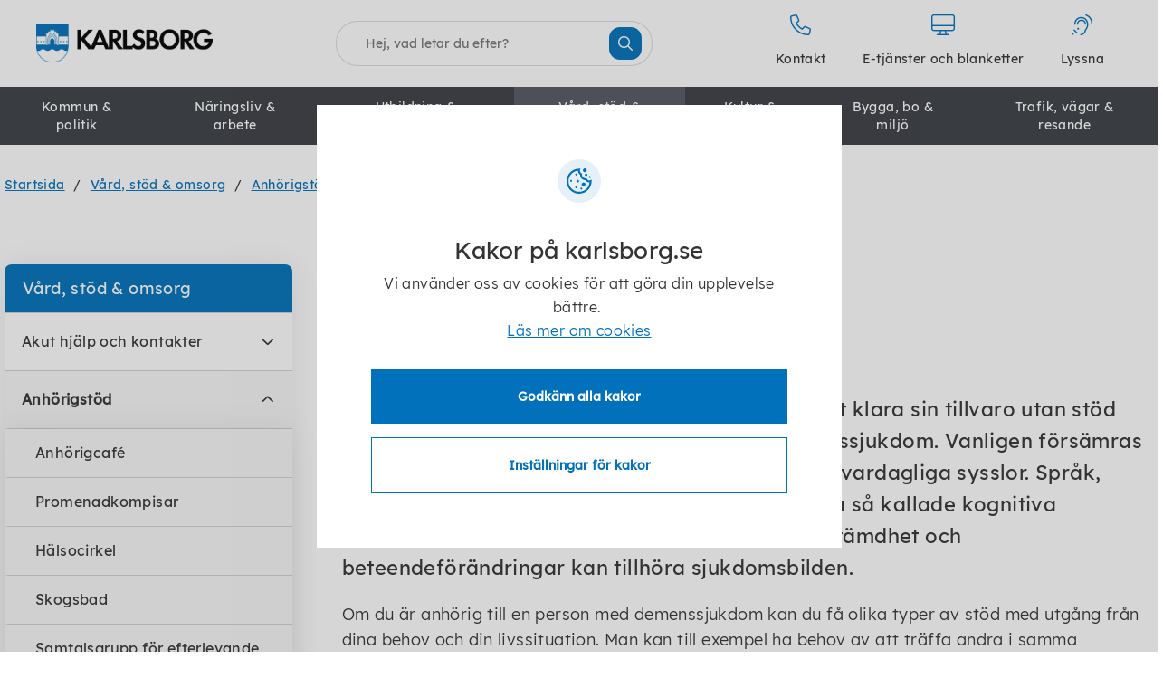

--- FILE ---
content_type: text/html; charset=utf-8
request_url: https://karlsborg.se/vard-stod--omsorg/stod-till-anhoriga/demens/
body_size: 37862
content:


<!DOCTYPE html>
<html lang="sv">
<head>


<meta charset="UTF-8">
<meta http-equiv="X-UA-Compatible" content="IE=edge">
<meta name="viewport" content="width=device-width, initial-scale=1">
<meta name="description" content="Personer med demenssjukdom har oftast sv&#xE5;rt att klara sin tillvaro utan st&#xF6;d fr&#xE5;n omgivningen. Det finns olika typer av demenssjukdom. Vanligen f&#xF6;rs&#xE4;mras minnet och f&#xF6;rm&#xE5;gan att planera och genomf&#xF6;ra vardagliga sysslor. Spr&#xE5;k, tidsuppfattning och orienteringsf&#xF6;rm&#xE5;ga &#xE4;r andra s&#xE5; kallade kognitiva f&#xF6;rm&#xE5;gor som p&#xE5;verkas negativt. &#xC4;ven oro, nedst&#xE4;mdhet och beteendef&#xF6;r&#xE4;ndringar kan tillh&#xF6;ra sjukdomsbilden.&#xA;" />

<title>Demens och minnessvikt - Karlsborg kommun</title>


<meta property="og:title" content="Demens och minnessvikt" />
<meta property="og:description" content="Personer med demenssjukdom har oftast sv&#xE5;rt att klara sin tillvaro utan st&#xF6;d fr&#xE5;n omgivningen. Det finns olika typer av demenssjukdom. Vanligen f&#xF6;rs&#xE4;mras minnet och f&#xF6;rm&#xE5;gan att planera och genomf&#xF6;ra vardagliga sysslor. Spr&#xE5;k, tidsuppfattning och orienteringsf&#xF6;rm&#xE5;ga &#xE4;r andra s&#xE5; kallade kognitiva f&#xF6;rm&#xE5;gor som p&#xE5;verkas negativt. &#xC4;ven oro, nedst&#xE4;mdhet och beteendef&#xF6;r&#xE4;ndringar kan tillh&#xF6;ra sjukdomsbilden.&#xA;" />
<meta property="og:type" content="article" />
<meta property="og:image" content="/contentassets/40979ea07c634c258a558940ae6e1a83/liggande_bla_skarm_2.png" />

<meta name="eri-cat" content="Webbsida" />

<!-- favicon -->
<link rel="icon" href="/Static/public/favicon.ico">
    

            <link href="/dist/css/main-theme-a.min.css" type="text/css" rel="stylesheet" />


<link href="/Static/public/css/GoogleFonts.css" rel="stylesheet">
<link rel="stylesheet" href="https://use.typekit.net/hso0vhu.css">

<link href="/ClientResources/Fonts/fontawesome-pro-6.2.1-web/css/fontawesome.css" rel="stylesheet">
<link href="/ClientResources/Fonts/fontawesome-pro-6.2.1-web/css/all.css" rel="stylesheet">

<link href="/Static/assets/Lexend/lexend/lexend.css" rel="stylesheet">
    <script src="/dist/js/jquery.min.js"></script>

    <script defer src="https://static.rekai.se/e92f6f3f.js"></script>
    <script src="https://static.rekai.se/addon/v3/rekai_autocomplete.min.js"></script>
    <script>
        document.cookie = '';
    </script>

    <script defer type='text/javascript' src='https://ssl.webserviceaward.com/wsc/client/wscSelVisit903416.shtml'></script>
    <script src="/_content/Vizzit.Optimizely/integration.js"></script>
<script>
$vizzit$ = typeof $vizzit$ != 'undefined' ? $vizzit$ : {};
</script>
<script>
$vizzit$ = {keys: $vizzit$.keys || {},client: $vizzit$.client || {},config: $vizzit$.config || {},endpoint: $vizzit$.endpoint || {},};
</script>
<script>
$vizzit$.keys.public = 'Qu8r6ydGqtgeauKcHXf0zNUeWFxpckEIpwMem0wNlsk=';
</script>
<script>
$vizzit$.config.cookie_auto = false;
</script>

</head>
<body>
    



<header>
    <div class="skip">
        <a href="#skip-main-content">Hoppa till huvudinnehåll (Tryck Enter)</a>
        <a href="#skip-to-aside">Hoppa till slutinnehåll (Tryck Enter) </a>
    </div>

    <div class="container nav-container">
        <div class="row">
            <div class="col-xs-12">
                <div class="logo-wrapper">
                    <a href="/" class="logo-brand logo-desktop">

    <img src="/contentassets/40979ea07c634c258a558940ae6e1a83/liggande_bla_skarm_2.png" alt="Karlsborgs kommuns logotyp" />
                    </a>

                    <a href="/" class="logo-brand logo-mobile">

    <img src="/contentassets/40979ea07c634c258a558940ae6e1a83/liggande_bla_skarm_3.png" alt="Karlsborgs kommuns logotyp" />
                    </a>

                </div>

                <div class="top-buttons">
                    <button class="search btn-navbar collapsed visible-sm visible-xs" data-target="#section-search" data-toggle="collapse" aria-label="Sök"></button>
                    <button class="navbar-toggle collapsed btn-navbar" type="button" data-toggle="collapse" data-target="#navglobalsmall" aria-expanded="false" aria-label="Meny"></button>
                </div>

                    <!--eri-no-index-->
                    <div id="section-search-desktop" class="hidden-sm hidden-xs" role="search">
                        <div class="section-search">
                            <div class="col-md-6 col-md-offset-3">
<form action="/sok/" method="get">                                    <div class="content">
                                        <label for="search" class="sr-only">Sök</label>
                                        <input id="search" type="search" class="input-search" name="q" placeholder="Hej, vad letar du efter?" autofocus>
                                        <button class="btn-search" type="submit"><i class="far fa-search"></i></button>
                                    </div>
</form>                            </div>
                        </div>
                    </div>
                    <!--/eri-no-index-->

            <ul class="list-top-links">
                        <li>
                            <a href="/-/kontakta-karlsborgs-kommun2/">
                                    <i class="fal fa-phone" aria-hidden="true"></i>
                                <span>Kontakt</span>
                            </a>
                        </li>
                        <li>
                            <a href="/-/sjalvservice/">
                                    <i class="fal fa-desktop" aria-hidden="true"></i>
                                <span>E-tj&#xE4;nster och blanketter</span>
                            </a>
                        </li>

                <li>
                    <button id="bapluslogo" class="logo" title="Aktivera talande webb" onclick="toggleBar();">
                        <i class="fal fa-assistive-listening-systems" aria-hidden="true"></i>
                        <span>Lyssna</span>
                    </button>
                </li>
            </ul>
            </div>
        </div>
    </div>
</header>

    <div class="collapse" id="section-search" role="search">
        <div class="section-search">
            <div class="col-md-6 col-md-offset-3">
<form action="/sok/" method="get">                    <div class="content">
                        <label for="search" class="sr-only">Sök</label>
                        <input id="search" type="search" class="input-search" name="q" placeholder="Hej, vad letar du efter?" autofocus>
                        <button class="btn-search" type="submit"><i class="far fa-search"></i></button>
                    </div>
</form>            </div>
        </div>
    </div>




<!--eri-no-index-->
<nav class="navbar nav-global hidden-sm hidden-xs" aria-label="Huvudsidor">
    <div class="container nav-container">
        <div class="collapse navbar-collapse" id="navglobal">
            <ul class="nav navbar-nav">
                                <li class="menu-large">
                    <a href="/kommun--politik/">Kommun &amp; politik</a>
                </li>
                <li class="menu-large">
                    <a href="/naringsliv--arbete/">N&#xE4;ringsliv &amp; arbete</a>
                </li>
                <li class="menu-large">
                    <a href="/utbildning--barnomsorg/">Utbildning &amp; barnomsorg</a>
                </li>
                <li class="menu-large active">
                    <a href="/vard-stod--omsorg/">V&#xE5;rd, st&#xF6;d &amp; omsorg</a>
                </li>
                <li class="menu-large">
                    <a href="/kultur--fritid/">Kultur &amp; fritid</a>
                </li>
                <li class="menu-large">
                    <a href="/bygga-bo--miljo/">Bygga, bo &amp; milj&#xF6;</a>
                </li>
                <li class="menu-large">
                    <a href="/trafik-vagar-och-resande/">Trafik, v&#xE4;gar &amp; resande</a>
                </li>

            </ul>
        </div>
    </div>
</nav>
<!--/eri-no-index-->

<!--eri-no-index-->
<nav class="navbar nav-global-small visible-sm visible-xs" aria-label="Meny">
    <div class="container-fluid">
        <div class="collapse navbar-collapse" id="navglobalsmall">
            <ul class="nav navbar-nav">
                            <li class="has-children">
                <a href="/kommun--politik/">Kommun &amp; politik</a>
                <a href="#" class="nav-handle collapsed"></a>
                <ul class="collapse">
                                <li>
                <a href="/kommun--politik/styrdokument/">Styrdokument</a>
            </li>
            <li>
                <a href="/kommun--politik/avgifter-och-taxor/">Avgifter och taxor</a>
            </li>
            <li class="has-children">
                <a href="/kommun--politik/ekonomi/">Ekonomi</a>
                <a href="#" class="nav-handle collapsed"></a>
                <ul class="collapse">
                                <li>
                <a href="/kommun--politik/ekonomi/ekonomiska-planer-arsredovisningar-och-styrdokument/">Ekonomiska planer, &#xE5;rsredovisningar och styrdokument</a>
            </li>
            <li>
                <a href="/kommun--politik/ekonomi/skattesats/">Skattesats</a>
            </li>
            <li>
                <a href="/kommun--politik/ekonomi/upphandlingar/">Upphandlingar</a>
            </li>
            <li>
                <a href="/kommun--politik/ekonomi/fakturor-till-karlsborgs-kommun/">Fakturor till Karlsborgs kommun</a>
            </li>
            <li>
                <a href="/kommun--politik/ekonomi/fakturor-fran-karlsborgs-kommun/">Fakturor fr&#xE5;n Karlsborgs kommun</a>
            </li>

                </ul>
            </li>
            <li class="has-children">
                <a href="/kommun--politik/folkhalsa/">Folkh&#xE4;lsa</a>
                <a href="#" class="nav-handle collapsed"></a>
                <ul class="collapse">
                                <li>
                <a href="/kommun--politik/folkhalsa/vad-ar-folkhalsa/">Vad &#xE4;r folkh&#xE4;lsa?</a>
            </li>
            <li>
                <a href="/kommun--politik/folkhalsa/folkhalsa-och-social-hallbarhet/">Folkh&#xE4;lsa och social h&#xE5;llbarhet</a>
            </li>
            <li>
                <a href="/kommun--politik/folkhalsa/folkhalsa-i-siffror/">Folkh&#xE4;lsa i siffror</a>
            </li>
            <li>
                <a href="/kommun--politik/folkhalsa/lupp---lokal-uppfoljning-av-ungdomspolitiken/">LUPP - Lokal uppf&#xF6;ljning av ungdomspolitiken</a>
            </li>
            <li>
                <a href="/kommun--politik/folkhalsa/suicidprevention/">Suicidprevention</a>
            </li>

                </ul>
            </li>
            <li class="has-children">
                <a href="/kommun--politik/om-karlsborg/">Om Karlsborg</a>
                <a href="#" class="nav-handle collapsed"></a>
                <ul class="collapse">
                                <li>
                <a href="/kommun--politik/om-karlsborg/karlsborgs-historia/">Karlsborgs historia</a>
            </li>
            <li>
                <a href="/kommun--politik/om-karlsborg/vara-kommundelar/">V&#xE5;ra kommundelar</a>
            </li>
            <li>
                <a href="/kommun--politik/om-karlsborg/statistik/">Kommunfakta</a>
            </li>

                </ul>
            </li>
            <li class="has-children">
                <a href="/kommun--politik/paverkan-och-delaktighet/">P&#xE5;verkan, insyn och delaktighet</a>
                <a href="#" class="nav-handle collapsed"></a>
                <ul class="collapse">
                                <li>
                <a href="/kommun--politik/paverkan-och-delaktighet/offentlighet-och-sekretess/">Allm&#xE4;nna handlingar, offentlighet och sekretess</a>
            </li>
            <li>
                <a href="/kommun--politik/paverkan-och-delaktighet/allmanna-val/">Allm&#xE4;nna val</a>
            </li>
            <li>
                <a href="/kommun--politik/paverkan-och-delaktighet/diariet/">Diariet p&#xE5; webben</a>
            </li>
            <li>
                <a href="/kommun--politik/paverkan-och-delaktighet/ett-arendes-gang2/">Ett &#xE4;rendes g&#xE5;ng</a>
            </li>
            <li>
                <a href="/-/lamna-synpunkt/">L&#xE4;mna synpunkt</a>
            </li>
            <li>
                <a href="/kommun--politik/paverkan-och-delaktighet/medborgarbudget/">Medborgarbudget</a>
            </li>
            <li>
                <a href="/kommun--politik/paverkan-och-delaktighet/medborgarundersokningar/">Medborgarunders&#xF6;kningar</a>
            </li>
            <li class="has-children">
                <a href="/kommun--politik/paverkan-och-delaktighet/dataskyddsforordningen-gdpr/">S&#xE5; h&#xE4;r behandlar kommunen dina personuppgifter</a>
                <a href="#" class="nav-handle collapsed"></a>
                <ul class="collapse">
                                <li>
                <a href="/kommun--politik/paverkan-och-delaktighet/dataskyddsforordningen-gdpr/dataskyddsombud/">Dataskyddsombud</a>
            </li>

                </ul>
            </li>
            <li>
                <a href="/kommun--politik/paverkan-och-delaktighet/visselblasning/">Visselbl&#xE5;sning</a>
            </li>
            <li>
                <a href="/kommun--politik/paverkan-och-delaktighet/overklaga-beslut/">&#xD6;verklaga beslut</a>
            </li>

                </ul>
            </li>
            <li class="has-children">
                <a href="/kommun--politik/sa-styrs-karlsborgs-kommun/">S&#xE5; styrs Karlsborgs kommun</a>
                <a href="#" class="nav-handle collapsed"></a>
                <ul class="collapse">
                                <li class="has-children">
                <a href="/kommun--politik/sa-styrs-karlsborgs-kommun/politik/">Politik</a>
                <a href="#" class="nav-handle collapsed"></a>
                <ul class="collapse">
                                <li>
                <a href="/kommun--politik/sa-styrs-karlsborgs-kommun/politik/kommunfullmaktige/">Kommunfullm&#xE4;ktige</a>
            </li>
            <li>
                <a href="/kommun--politik/sa-styrs-karlsborgs-kommun/politik/kommunstyrelsen/">Kommunstyrelsen</a>
            </li>
            <li>
                <a href="/kommun--politik/sa-styrs-karlsborgs-kommun/politik/kommunalrad/">Kommunalr&#xE5;d</a>
            </li>
            <li>
                <a href="/kommun--politik/sa-styrs-karlsborgs-kommun/politik/kommunrevisionen/">Revisionen</a>
            </li>
            <li class="has-children">
                <a href="/kommun--politik/sa-styrs-karlsborgs-kommun/politik/namnder/">N&#xE4;mnder</a>
                <a href="#" class="nav-handle collapsed"></a>
                <ul class="collapse">
                                <li>
                <a href="/kommun--politik/sa-styrs-karlsborgs-kommun/politik/namnder/barn--och-utbildningsnamnden/">Barn- och utbildningsn&#xE4;mnden</a>
            </li>
            <li>
                <a href="/kommun--politik/sa-styrs-karlsborgs-kommun/politik/namnder/byggnadsnamnden/">Byggnadsn&#xE4;mnden</a>
            </li>
            <li>
                <a href="/kommun--politik/sa-styrs-karlsborgs-kommun/politik/namnder/kollektivtrafiknamnden/">Kollektivtrafikn&#xE4;mnden</a>
            </li>
            <li>
                <a href="/kommun--politik/sa-styrs-karlsborgs-kommun/politik/namnder/kultur--och-fritidsnamnden/">Kultur- och fritidsn&#xE4;mnden</a>
            </li>
            <li>
                <a href="https://www.miljoskaraborg.se/privatperson/om-miljosamverkan/politisk-organisation/">Milj&#xF6;n&#xE4;mnden</a>
            </li>
            <li>
                <a href="/kommun--politik/sa-styrs-karlsborgs-kommun/politik/namnder/socialnamnden/">Socialn&#xE4;mnden</a>
            </li>
            <li>
                <a href="/kommun--politik/sa-styrs-karlsborgs-kommun/politik/namnder/valnamnden/">Valn&#xE4;mnden</a>
            </li>

                </ul>
            </li>
            <li class="has-children">
                <a href="/kommun--politik/sa-styrs-karlsborgs-kommun/politik/radgivande-organ/">R&#xE5;dgivande organ</a>
                <a href="#" class="nav-handle collapsed"></a>
                <ul class="collapse">
                                <li>
                <a href="/kommun--politik/sa-styrs-karlsborgs-kommun/politik/radgivande-organ/brottsforebyggande-radet/">Brottsf&#xF6;rebyggande r&#xE5;det</a>
            </li>
            <li>
                <a href="/kommun--politik/sa-styrs-karlsborgs-kommun/politik/radgivande-organ/folkhalsoradet/">Folkh&#xE4;lsor&#xE5;det</a>
            </li>
            <li>
                <a href="/kommun--politik/sa-styrs-karlsborgs-kommun/politik/radgivande-organ/kommunala-pensionarsradet/">Kommunala pension&#xE4;rsr&#xE5;det</a>
            </li>
            <li>
                <a href="/kommun--politik/sa-styrs-karlsborgs-kommun/politik/radgivande-organ/radet-for-funktionshinderfragor/">R&#xE5;det f&#xF6;r funktionshinderfr&#xE5;gor</a>
            </li>

                </ul>
            </li>
            <li>
                <a href="/kommun--politik/sa-styrs-karlsborgs-kommun/politik/fortroendevalda/">F&#xF6;rtroendevalda - kontaktuppgifter</a>
            </li>
            <li class="has-children">
                <a href="/kommun--politik/sa-styrs-karlsborgs-kommun/politik/sammantraden-arenden-handlingar-och-protokoll/">Sammantr&#xE4;den, &#xE4;renden, handlingar och protokoll</a>
                <a href="#" class="nav-handle collapsed"></a>
                <ul class="collapse">
                                <li>
                <a href="/kommun--politik/paverkan-och-delaktighet/diariet/">Diariet p&#xE5; webben</a>
            </li>
            <li>
                <a href="/kommun--politik/sa-styrs-karlsborgs-kommun/politik/sammantraden-arenden-handlingar-och-protokoll/kallelser-handlingar-och-protokoll/">Kallelser, handlingar och protokoll</a>
            </li>
            <li class="has-children">
                <a href="/kommun--politik/sa-styrs-karlsborgs-kommun/politik/sammantraden-arenden-handlingar-och-protokoll/sammantradesdagar/">Sammantr&#xE4;desdagar</a>
                <a href="#" class="nav-handle collapsed"></a>
                <ul class="collapse">
                                <li>
                <a href="/kommun--politik/sa-styrs-karlsborgs-kommun/politik/sammantraden-arenden-handlingar-och-protokoll/sammantradesdagar/oppna-sammantraden/">&#xD6;ppna sammantr&#xE4;den</a>
            </li>

                </ul>
            </li>
            <li>
                <a href="/kommun--politik/sa-styrs-karlsborgs-kommun/politik/sammantraden-arenden-handlingar-och-protokoll/motioner/">Motioner</a>
            </li>

                </ul>
            </li>
            <li>
                <a href="/kommun--politik/sa-styrs-karlsborgs-kommun/politik/anslagstavla-for-protokoll/">Anslagstavla</a>
            </li>
            <li class="has-children">
                <a href="/kommun--politik/sa-styrs-karlsborgs-kommun/politik/for-dig-som-fortroendevald/">F&#xF6;r dig som f&#xF6;rtroendevald</a>
                <a href="#" class="nav-handle collapsed"></a>
                <ul class="collapse">
                                <li>
                <a href="/kommun--politik/sa-styrs-karlsborgs-kommun/">Demokrati och politik</a>
            </li>
            <li>
                <a href="/kommun--politik/sa-styrs-karlsborgs-kommun/politik/for-dig-som-fortroendevald/namndens-uppdrag/">N&#xE4;mndernas och fullm&#xE4;ktiges uppdrag</a>
            </li>
            <li>
                <a href="/kommun--politik/sa-styrs-karlsborgs-kommun/politik/for-dig-som-fortroendevald/val-av-fortroendevald/">Val av f&#xF6;rtroendevalda</a>
            </li>
            <li>
                <a href="/kommun--politik/sa-styrs-karlsborgs-kommun/politik/for-dig-som-fortroendevald/avsagelse-av-uppdrag/">Avs&#xE4;gelse och befrielse fr&#xE5;n politiskt uppdrag</a>
            </li>
            <li class="has-children">
                <a href="/kommun--politik/sa-styrs-karlsborgs-kommun/politik/for-dig-som-fortroendevald/ny-fortroendevald/">Ny f&#xF6;rtroendevald</a>
                <a href="#" class="nav-handle collapsed"></a>
                <ul class="collapse">
                                <li>
                <a href="/kommun--politik/sa-styrs-karlsborgs-kommun/politik/for-dig-som-fortroendevald/ny-fortroendevald/sammantraden/">Sammantr&#xE4;den</a>
            </li>
            <li>
                <a href="/kommun--politik/sa-styrs-karlsborgs-kommun/politik/for-dig-som-fortroendevald/ny-fortroendevald/blanketter/">Uppgifter  samt registrering av kontonummer hos Swedbank</a>
            </li>
            <li>
                <a href="/kommun--politik/sa-styrs-karlsborgs-kommun/politik/for-dig-som-fortroendevald/ny-fortroendevald/utha/">Uth&#xE4;mtning av IT-utrustning</a>
            </li>
            <li>
                <a href="/kommun--politik/sa-styrs-karlsborgs-kommun/politik/for-dig-som-fortroendevald/ny-fortroendevald/anvandarkonto-och-e-post/">Anv&#xE4;ndarkonto och e-post</a>
            </li>

                </ul>
            </li>
            <li>
                <a href="/kommun--politik/sa-styrs-karlsborgs-kommun/politik/for-dig-som-fortroendevald/praktisk-information/">Praktisk information</a>
            </li>
            <li>
                <a href="/kommun--politik/sa-styrs-karlsborgs-kommun/politik/for-dig-som-fortroendevald/support-och-felanmalan/">Support och felanm&#xE4;lan</a>
            </li>
            <li>
                <a href="/kommun--politik/sa-styrs-karlsborgs-kommun/politik/for-dig-som-fortroendevald/arvode-och-ersattning/">Ekonomisk ers&#xE4;ttning</a>
            </li>
            <li class="has-children">
                <a href="/kommun--politik/sa-styrs-karlsborgs-kommun/politik/for-dig-som-fortroendevald/sammantraden/">Sammantr&#xE4;den</a>
                <a href="#" class="nav-handle collapsed"></a>
                <ul class="collapse">
                                <li>
                <a href="/kommun--politik/sa-styrs-karlsborgs-kommun/politik/for-dig-som-fortroendevald/sammantraden/fore-sammantradet/">F&#xF6;re sammantr&#xE4;det</a>
            </li>
            <li class="has-children">
                <a href="/kommun--politik/sa-styrs-karlsborgs-kommun/politik/for-dig-som-fortroendevald/sammantraden/under-sammantradet/">Under sammantr&#xE4;det</a>
                <a href="#" class="nav-handle collapsed"></a>
                <ul class="collapse">
                                <li>
                <a href="/kommun--politik/sa-styrs-karlsborgs-kommun/politik/for-dig-som-fortroendevald/sammantraden/under-sammantradet/oppna-sammantraden/">&#xD6;ppna sammantr&#xE4;den</a>
            </li>
            <li>
                <a href="/kommun--politik/sa-styrs-karlsborgs-kommun/politik/for-dig-som-fortroendevald/sammantraden/under-sammantradet/beslutsforhet-tjanstgorningsratt-och-narvaroratt/">Beslutsf&#xF6;rhet, tj&#xE4;nstg&#xF6;rningsr&#xE4;tt och n&#xE4;rvaror&#xE4;tt</a>
            </li>
            <li>
                <a href="/kommun--politik/sa-styrs-karlsborgs-kommun/politik/for-dig-som-fortroendevald/sammantraden/under-sammantradet/sammantradets-oppnande-och-placering-i-sammantradesrum/">Sammantr&#xE4;dets &#xF6;ppnande och placering i sammantr&#xE4;desrum</a>
            </li>
            <li>
                <a href="/kommun--politik/sa-styrs-karlsborgs-kommun/politik/for-dig-som-fortroendevald/sammantraden/under-sammantradet/arenden-pa-dagordning/">&#xC4;renden p&#xE5; dagordning</a>
            </li>
            <li class="has-children">
                <a href="/kommun--politik/sa-styrs-karlsborgs-kommun/politik/for-dig-som-fortroendevald/sammantraden/under-sammantradet/jav/">J&#xE4;v</a>
                <a href="#" class="nav-handle collapsed"></a>
                <ul class="collapse">
                                <li>
                <a href="/kommun--politik/sa-styrs-karlsborgs-kommun/politik/for-dig-som-fortroendevald/sammantraden/under-sammantradet/jav/exempel_jav/">Exempel j&#xE4;v</a>
            </li>

                </ul>
            </li>
            <li>
                <a href="/kommun--politik/sa-styrs-karlsborgs-kommun/politik/for-dig-som-fortroendevald/sammantraden/under-sammantradet/yttranderatt/">Yttrander&#xE4;tt</a>
            </li>
            <li>
                <a href="/kommun--politik/sa-styrs-karlsborgs-kommun/politik/for-dig-som-fortroendevald/sammantraden/under-sammantradet/initiativratt/">Initiativr&#xE4;tt</a>
            </li>
            <li>
                <a href="/kommun--politik/sa-styrs-karlsborgs-kommun/politik/for-dig-som-fortroendevald/sammantraden/under-sammantradet/deltagande-i-belsut/">Deltagande i belsut</a>
            </li>
            <li class="has-children">
                <a href="/kommun--politik/sa-styrs-karlsborgs-kommun/politik/for-dig-som-fortroendevald/sammantraden/under-sammantradet/reservation/">Reservation</a>
                <a href="#" class="nav-handle collapsed"></a>
                <ul class="collapse">
                                <li>
                <a href="/kommun--politik/sa-styrs-karlsborgs-kommun/politik/for-dig-som-fortroendevald/sammantraden/under-sammantradet/reservation/exempel-forslag-reservation/">Exempel reservation</a>
            </li>

                </ul>
            </li>
            <li class="has-children">
                <a href="/kommun--politik/sa-styrs-karlsborgs-kommun/politik/for-dig-som-fortroendevald/sammantraden/under-sammantradet/protokollsanteckning/">Protokollsanteckning</a>
                <a href="#" class="nav-handle collapsed"></a>
                <ul class="collapse">
                                <li>
                <a href="/kommun--politik/sa-styrs-karlsborgs-kommun/politik/for-dig-som-fortroendevald/sammantraden/under-sammantradet/protokollsanteckning/exempel-protokollsanteckning2/">Exempel protokollsanteckning</a>
            </li>

                </ul>
            </li>
            <li class="has-children">
                <a href="/kommun--politik/sa-styrs-karlsborgs-kommun/politik/for-dig-som-fortroendevald/sammantraden/under-sammantradet/forslag-beslutsgang-och-omrostning/">F&#xF6;rslag, beslutsg&#xE5;ng och omr&#xF6;stning</a>
                <a href="#" class="nav-handle collapsed"></a>
                <ul class="collapse">
                                <li>
                <a href="/kommun--politik/sa-styrs-karlsborgs-kommun/politik/for-dig-som-fortroendevald/sammantraden/under-sammantradet/forslag-beslutsgang-och-omrostning/forslag-yrkanden/">F&#xF6;rslag (yrkanden)</a>
            </li>
            <li>
                <a href="/kommun--politik/sa-styrs-karlsborgs-kommun/politik/for-dig-som-fortroendevald/sammantraden/under-sammantradet/forslag-beslutsgang-och-omrostning/beslutsgang/">Beslutsg&#xE5;ng och omr&#xF6;stning</a>
            </li>
            <li>
                <a href="/kommun--politik/sa-styrs-karlsborgs-kommun/politik/for-dig-som-fortroendevald/sammantraden/under-sammantradet/forslag-beslutsgang-och-omrostning/exempel/">Exempel protokoll</a>
            </li>

                </ul>
            </li>
            <li>
                <a href="/kommun--politik/sa-styrs-karlsborgs-kommun/politik/for-dig-som-fortroendevald/sammantraden/under-sammantradet/exempel2/">Exempel under sammantr&#xE4;det</a>
            </li>

                </ul>
            </li>
            <li>
                <a href="/kommun--politik/sa-styrs-karlsborgs-kommun/politik/for-dig-som-fortroendevald/sammantraden/eftersammantradet/">Efter sammantr&#xE4;det</a>
            </li>

                </ul>
            </li>
            <li>
                <a href="/kommun--politik/sa-styrs-karlsborgs-kommun/politik/for-dig-som-fortroendevald/ord-termer-och-begrepp/">Ord, termer och begrepp</a>
            </li>
            <li>
                <a href="/kommun--politik/sa-styrs-karlsborgs-kommun/politik/for-dig-som-fortroendevald/blanketter-for-fortroendevalda/">Sj&#xE4;lvservice</a>
            </li>
            <li>
                <a href="/kommun--politik/sa-styrs-karlsborgs-kommun/politik/for-dig-som-fortroendevald/introduktion-for-fortroendevalda/">Utbildningsmaterial f&#xF6;r f&#xF6;rtroendevalda vid ny mandatperiod</a>
            </li>

                </ul>
            </li>
            <li class="has-children">
                <a href="/kommun--politik/sa-styrs-karlsborgs-kommun/politik/beslut-i-korthet/">Beslut i korthet</a>
                <a href="#" class="nav-handle collapsed"></a>
                <ul class="collapse">
                                <li class="has-children">
                <a href="/kommun--politik/sa-styrs-karlsborgs-kommun/politik/beslut-i-korthet/beslut-i-korthet---ks/">Beslut i korthet - KS</a>
                <a href="#" class="nav-handle collapsed"></a>
                <ul class="collapse">
                                <li>
                <a href="/kommun--politik/sa-styrs-karlsborgs-kommun/politik/beslut-i-korthet/beslut-i-korthet---ks/kommunstyrelsens-delarsrapport-godkand22/">Kommunstyrelsens budget och verksamhetsplan f&#xF6;r 2026 antagen</a>
            </li>
            <li>
                <a href="/kommun--politik/sa-styrs-karlsborgs-kommun/politik/beslut-i-korthet/beslut-i-korthet---ks/kommunstyrelsens-delarsrapport-godkand2/">Samr&#xE5;d 2 av den nya &#xF6;versiktsplanen f&#xF6;r Karlsborgs kommun</a>
            </li>
            <li>
                <a href="/kommun--politik/sa-styrs-karlsborgs-kommun/politik/beslut-i-korthet/beslut-i-korthet---ks/kommunstyrelsens-delarsrapport-godkand/">Kommunstyrelsens del&#xE5;rsrapport godk&#xE4;nd</a>
            </li>
            <li>
                <a href="/kommun--politik/sa-styrs-karlsborgs-kommun/politik/beslut-i-korthet/beslut-i-korthet---ks/samverkansavtal-om-det-lokala-folkhalsoarbetet-i-kommunen-2026-2028/">Samverkansavtal om det lokala folkh&#xE4;lsoarbetet i kommunen 2026-2028</a>
            </li>
            <li>
                <a href="/kommun--politik/sa-styrs-karlsborgs-kommun/politik/beslut-i-korthet/beslut-i-korthet---ks/ny-instruktion-for-kommunchef/">Ny instruktion f&#xF6;r kommunchef</a>
            </li>
            <li>
                <a href="/kommun--politik/sa-styrs-karlsborgs-kommun/politik/beslut-i-korthet/beslut-i-korthet---ks/engangskostnader-pa-strandskolan-overfort-till-barn--och-utbildningsnamnden/">Eng&#xE5;ngskostnader p&#xE5; Strandskolan &#xF6;verf&#xF6;rt till barn- och utbildningsn&#xE4;mnden</a>
            </li>
            <li>
                <a href="/kommun--politik/sa-styrs-karlsborgs-kommun/politik/beslut-i-korthet/beslut-i-korthet---ks/oversyn-av-kommunens-stiftelser/">&#xD6;versyn av kommunens stiftelser</a>
            </li>
            <li>
                <a href="/kommun--politik/sa-styrs-karlsborgs-kommun/politik/beslut-i-korthet/beslut-i-korthet---ks/budgetuppfoljning-for-kommunstyrelsen-april-2025/">Budgetuppf&#xF6;ljning f&#xF6;r kommunstyrelsen april 2025</a>
            </li>
            <li>
                <a href="/kommun--politik/sa-styrs-karlsborgs-kommun/politik/beslut-i-korthet/beslut-i-korthet---ks/fortsatt-utveckling-av-parkenomradet/">Fortsatt utveckling av Parkenomr&#xE5;det</a>
            </li>
            <li>
                <a href="/kommun--politik/sa-styrs-karlsborgs-kommun/politik/beslut-i-korthet/beslut-i-korthet---ks/app-for-bekampning-av-invasiva-arter2/">Kommunstyrelsen redovisar ett &#xF6;verskott f&#xF6;r &#xE5;r 2024</a>
            </li>
            <li>
                <a href="/kommun--politik/sa-styrs-karlsborgs-kommun/politik/beslut-i-korthet/beslut-i-korthet---ks/nu-gar-kommunens-forslag-till-oversiktsplan-ut-pa-ett-forsta-samrad2/">App f&#xF6;r bek&#xE4;mpning av invasiva arter</a>
            </li>
            <li>
                <a href="/kommun--politik/sa-styrs-karlsborgs-kommun/politik/beslut-i-korthet/beslut-i-korthet---ks/nu-gar-kommunens-forslag-till-oversiktsplan-ut-pa-ett-forsta-samrad/">Nu g&#xE5;r kommunens f&#xF6;rslag till &#xF6;versiktsplan ut p&#xE5; ett f&#xF6;rsta samr&#xE5;d</a>
            </li>
            <li>
                <a href="/kommun--politik/sa-styrs-karlsborgs-kommun/politik/beslut-i-korthet/beslut-i-korthet---ks/kommunstyrelsen-har-antagit-sin-detaljbudget-for-2025/">Kommunstyrelsen har antagit sin detaljbudget f&#xF6;r 2025</a>
            </li>
            <li>
                <a href="/kommun--politik/sa-styrs-karlsborgs-kommun/politik/beslut-i-korthet/beslut-i-korthet---ks/ny-pensionspolicy-samt-riktlinje-for-fortroendevaldas-omstallningsstod/">Ny pensionspolicy samt riktlinje f&#xF6;r f&#xF6;rtroendevaldas omst&#xE4;llningsst&#xF6;d</a>
            </li>
            <li>
                <a href="/kommun--politik/sa-styrs-karlsborgs-kommun/politik/beslut-i-korthet/beslut-i-korthet---ks/samverkansoverenskommelse-med-polisen/">Samverkans&#xF6;verenskommelse med Polisen</a>
            </li>
            <li>
                <a href="/kommun--politik/sa-styrs-karlsborgs-kommun/politik/beslut-i-korthet/beslut-i-korthet---ks/den-kommunala-restaurangen-pa-haganaset-avvecklas/">Den kommunala restaurangen p&#xE5; Hagan&#xE4;set avvecklas</a>
            </li>
            <li>
                <a href="/kommun--politik/sa-styrs-karlsborgs-kommun/politik/beslut-i-korthet/beslut-i-korthet---ks/kommunstyrelsens-budgetuppfoljning-och-delarsrapport/">Kommunstyrelsens budgetuppf&#xF6;ljning och del&#xE5;rsrapport</a>
            </li>
            <li>
                <a href="/kommun--politik/sa-styrs-karlsborgs-kommun/politik/beslut-i-korthet/beslut-i-korthet---ks/kommunen-koper-brandstationen/">Kommunen k&#xF6;per brandstationen</a>
            </li>
            <li>
                <a href="/kommun--politik/sa-styrs-karlsborgs-kommun/politik/beslut-i-korthet/beslut-i-korthet---ks/budgetinriktningen-for-2025/">Budgetinriktningen f&#xF6;r 2025</a>
            </li>
            <li>
                <a href="/kommun--politik/sa-styrs-karlsborgs-kommun/politik/beslut-i-korthet/beslut-i-korthet---ks/beslutar-att-infora-vaktare/">Beslutar att inf&#xF6;ra v&#xE4;ktare</a>
            </li>

                </ul>
            </li>
            <li class="has-children">
                <a href="/kommun--politik/sa-styrs-karlsborgs-kommun/politik/beslut-i-korthet/beslut-i-korthet---kf/">Beslut i korthet - KF</a>
                <a href="#" class="nav-handle collapsed"></a>
                <ul class="collapse">
                                <li>
                <a href="/kommun--politik/sa-styrs-karlsborgs-kommun/politik/beslut-i-korthet/beslut-i-korthet---kf/uppfoljning-av-det-strategiska-programmet-for-kommunen-2023-2026/">Uppf&#xF6;ljning av det strategiska programmet f&#xF6;r kommunen 2023-2026</a>
            </li>
            <li>
                <a href="/kommun--politik/sa-styrs-karlsborgs-kommun/politik/beslut-i-korthet/beslut-i-korthet---kf/revidering-av-va-taxan-2026/">Revidering av VA-taxan 2026</a>
            </li>
            <li>
                <a href="/kommun--politik/sa-styrs-karlsborgs-kommun/politik/beslut-i-korthet/beslut-i-korthet---kf/andringar-i-investeringsbudgeten/">&#xC4;ndringar i investeringsbudgeten</a>
            </li>
            <li>
                <a href="/kommun--politik/sa-styrs-karlsborgs-kommun/politik/beslut-i-korthet/beslut-i-korthet---kf/drift--och-investeringsbudget-for-2026-ar-antagen/">Drift- och investeringsbudget f&#xF6;r 2026 antagen</a>
            </li>
            <li>
                <a href="/kommun--politik/sa-styrs-karlsborgs-kommun/politik/beslut-i-korthet/beslut-i-korthet---kf/avveckling-av-hjotiborg-energi-ab/">Avveckling av HjoTiBorg Energi AB</a>
            </li>
            <li>
                <a href="/kommun--politik/sa-styrs-karlsborgs-kommun/politik/beslut-i-korthet/beslut-i-korthet---kf/budgetuppfoljning-och-delarsrapport-2025---karlsborgs-kommun/">Budgetuppf&#xF6;ljning och del&#xE5;rsrapport 2025 - Karlsborgs kommun</a>
            </li>
            <li>
                <a href="/kommun--politik/sa-styrs-karlsborgs-kommun/politik/beslut-i-korthet/beslut-i-korthet---kf/svar-pa-motion-om-hundlatriner-pa-flugebyns-hoppfalt/">Svar p&#xE5; motion om hundlatriner p&#xE5; Flugebyns hoppf&#xE4;lt</a>
            </li>
            <li>
                <a href="/kommun--politik/sa-styrs-karlsborgs-kommun/politik/beslut-i-korthet/beslut-i-korthet---kf/fakturaavgift-kultur--och-fritidsforvaltningen/">Fakturaavgift kultur- och fritidsf&#xF6;rvaltningen</a>
            </li>
            <li>
                <a href="/kommun--politik/sa-styrs-karlsborgs-kommun/politik/beslut-i-korthet/beslut-i-korthet---kf/okad-investeringsram-for-nytt-stall-i-molltorp/">&#xD6;kad investeringsram f&#xF6;r nytt stall i M&#xF6;lltorp</a>
            </li>
            <li>
                <a href="/kommun--politik/sa-styrs-karlsborgs-kommun/politik/beslut-i-korthet/beslut-i-korthet---kf/regel-for-uthyrningen-av-den-nya-kanalscenen/">Regel f&#xF6;r uthyrningen av den nya kanalscenen</a>
            </li>
            <li>
                <a href="/kommun--politik/sa-styrs-karlsborgs-kommun/politik/beslut-i-korthet/beslut-i-korthet---kf/ny-taxa-for-provning-och-tillsyn-av-bl-a-alkohol-och-tobak/">Ny taxa f&#xF6;r pr&#xF6;vning och tillsyn av bland annat alkohol och tobak</a>
            </li>
            <li>
                <a href="/kommun--politik/sa-styrs-karlsborgs-kommun/politik/beslut-i-korthet/beslut-i-korthet---kf/taxa-for-avfall-oforandrad-for-karlsborgs-hushall/">Avfallstaxan of&#xF6;r&#xE4;ndrad f&#xF6;r Karlsborgs hush&#xE5;ll</a>
            </li>
            <li>
                <a href="/kommun--politik/sa-styrs-karlsborgs-kommun/politik/beslut-i-korthet/beslut-i-korthet---kf/medborgarbudget-infors/">Medborgarbudget inf&#xF6;rs</a>
            </li>
            <li>
                <a href="/kommun--politik/sa-styrs-karlsborgs-kommun/politik/beslut-i-korthet/beslut-i-korthet---kf/ny-policy-for-fordringsbevakning/">Ny policy f&#xF6;r fordringsbevakning</a>
            </li>
            <li>
                <a href="/kommun--politik/sa-styrs-karlsborgs-kommun/politik/beslut-i-korthet/beslut-i-korthet---kf/arsredovisning-2024-for-kommunkoncernen/">&#xC5;rsredovisning 2024 f&#xF6;r kommunkoncernen</a>
            </li>
            <li>
                <a href="/kommun--politik/sa-styrs-karlsborgs-kommun/politik/beslut-i-korthet/beslut-i-korthet---kf/svar-pa-motion-om-overgangsstallen-i-karlsborgs-tatort/">Svar p&#xE5; motion om &#xF6;verg&#xE5;ngsst&#xE4;llen i Karlsborgs t&#xE4;tort</a>
            </li>
            <li>
                <a href="/kommun--politik/sa-styrs-karlsborgs-kommun/politik/beslut-i-korthet/beslut-i-korthet---kf/svar-pa-motion-om-va-systemets-eftersatta-underhall-i-karlsborg/">Svar p&#xE5; motion om VA-systemets eftersatta underh&#xE5;ll i Karlsborg,</a>
            </li>
            <li>
                <a href="/kommun--politik/sa-styrs-karlsborgs-kommun/politik/beslut-i-korthet/beslut-i-korthet---kf/svar-pa-motion-om-att-inratta-en-hundrastgard/">Svar p&#xE5; motion om att inr&#xE4;tta en hundrastg&#xE5;rd</a>
            </li>
            <li>
                <a href="/kommun--politik/sa-styrs-karlsborgs-kommun/politik/beslut-i-korthet/beslut-i-korthet---kf/policy-for-okad-tillganglighet-for-personer-med-funktionsnedsattning-i-karlsborgs-kommun/">Policy f&#xF6;r &#xF6;kad tillg&#xE4;nglighet f&#xF6;r personer med funktionsneds&#xE4;ttning i Karlsborgs kommun</a>
            </li>
            <li>
                <a href="/kommun--politik/sa-styrs-karlsborgs-kommun/politik/beslut-i-korthet/beslut-i-korthet---kf/revidering-av-kostprogram-i-karlsborgs-kommun/">Revidering av kostprogram i Karlsborgs kommun</a>
            </li>
            <li>
                <a href="/kommun--politik/sa-styrs-karlsborgs-kommun/politik/beslut-i-korthet/beslut-i-korthet---kf/pensionspolicy-som-aven-omfattar-omstallningsstod/">Pensionspolicy som &#xE4;ven omfattar omst&#xE4;llningsst&#xF6;d</a>
            </li>
            <li>
                <a href="/kommun--politik/sa-styrs-karlsborgs-kommun/politik/beslut-i-korthet/beslut-i-korthet---kf/investeringsbudgeten-utokad/">Investeringsbudgeten ut&#xF6;kad</a>
            </li>
            <li>
                <a href="/kommun--politik/sa-styrs-karlsborgs-kommun/politik/beslut-i-korthet/beslut-i-korthet---kf/planprogram-svarfjallsviken-ar-godkant/">Planprogram Svarfj&#xE4;llsviken &#xE4;r godk&#xE4;nt</a>
            </li>
            <li>
                <a href="/kommun--politik/sa-styrs-karlsborgs-kommun/politik/beslut-i-korthet/beslut-i-korthet---kf/bostadsforsorjningsprogram-for-karlsborgs-kommun/">Bostadsf&#xF6;rs&#xF6;rjningsprogram f&#xF6;r Karlsborgs kommun</a>
            </li>
            <li>
                <a href="/kommun--politik/sa-styrs-karlsborgs-kommun/politik/beslut-i-korthet/beslut-i-korthet---kf/flera-taxor-antagna-for-2025/">Flera taxor antagna f&#xF6;r 2025</a>
            </li>
            <li>
                <a href="/kommun--politik/sa-styrs-karlsborgs-kommun/politik/beslut-i-korthet/beslut-i-korthet---kf/34-av-49-atgarder-inom-det-strategiska-programmet-genomfort-eller-under-genomforande/">34 av 49 &#xE5;tg&#xE4;rder inom det strategiska programmet genomf&#xF6;rt eller under genomf&#xF6;rande</a>
            </li>
            <li>
                <a href="/kommun--politik/sa-styrs-karlsborgs-kommun/politik/beslut-i-korthet/beslut-i-korthet---kf/budget-for-2025-ar-antagen/">Budget f&#xF6;r 2025 &#xE4;r antagen</a>
            </li>
            <li>
                <a href="/kommun--politik/sa-styrs-karlsborgs-kommun/politik/beslut-i-korthet/beslut-i-korthet---kf/reviderade-regler-for-foreningsbidrag/">Reviderade regler f&#xF6;r f&#xF6;reningsbidrag</a>
            </li>
            <li>
                <a href="/kommun--politik/sa-styrs-karlsborgs-kommun/politik/beslut-i-korthet/beslut-i-korthet---kf/jamstalldhet-mellan-kvinnor-och-man/">J&#xE4;mst&#xE4;lldhet mellan kvinnor och m&#xE4;n</a>
            </li>
            <li>
                <a href="/kommun--politik/sa-styrs-karlsborgs-kommun/politik/beslut-i-korthet/beslut-i-korthet---kf/oversyn-av-granssnittet-mellan-kommunens-verksamheter-och-visit-karlsborg-ab/">&#xD6;versyn av gr&#xE4;nssnittet mellan kommunens verksamheter och Visit Karlsborg AB</a>
            </li>
            <li>
                <a href="/kommun--politik/sa-styrs-karlsborgs-kommun/politik/beslut-i-korthet/beslut-i-korthet---kf/en-motion-obesvarad/">En motion obesvarad</a>
            </li>
            <li>
                <a href="/kommun--politik/sa-styrs-karlsborgs-kommun/politik/beslut-i-korthet/beslut-i-korthet---kf/fusion-mellan-karlsborgs-energi-ab-och-karlsborgs-energi-forsaljnings-ab/">Fusion mellan Karlsborgs Energi AB och Karlsborgs Energi F&#xF6;rs&#xE4;ljnings AB</a>
            </li>
            <li>
                <a href="/kommun--politik/sa-styrs-karlsborgs-kommun/politik/beslut-i-korthet/beslut-i-korthet---kf/budgetuppfoljning-och-delarsrapport/">Budgetuppf&#xF6;ljning och del&#xE5;rsrapport</a>
            </li>
            <li>
                <a href="/kommun--politik/sa-styrs-karlsborgs-kommun/politik/beslut-i-korthet/beslut-i-korthet---kf/avfallstaxa-for-ar-2025/">Avfallstaxa f&#xF6;r &#xE5;r 2025</a>
            </li>
            <li>
                <a href="/kommun--politik/sa-styrs-karlsborgs-kommun/politik/beslut-i-korthet/beslut-i-korthet---kf/kop-av-fastigheten-sodra-skolan-8-samt-fastigheten-grashult-148/">K&#xF6;p av fastigheten S&#xF6;dra skolan 8 samt fastigheten Gr&#xE4;shult 14:8</a>
            </li>
            <li>
                <a href="/kommun--politik/sa-styrs-karlsborgs-kommun/politik/beslut-i-korthet/beslut-i-korthet---kf/atergar-till-finanspolicyn--minskar-ranteriskerna/">&#xC5;terg&#xE5;r till finanspolicyn &#x2013; minskar r&#xE4;nteriskerna</a>
            </li>
            <li>
                <a href="/kommun--politik/sa-styrs-karlsborgs-kommun/politik/beslut-i-korthet/beslut-i-korthet---kf/uppdaterad-policy-for-halsa-och-friskvard/">Uppdaterad policy f&#xF6;r h&#xE4;lsa och friskv&#xE5;rd</a>
            </li>
            <li>
                <a href="/kommun--politik/sa-styrs-karlsborgs-kommun/politik/beslut-i-korthet/beslut-i-korthet---kf/positiva-till-att-miljosamverkan-ostra-skaraborg-mos-tar-hand-om-tillsyn-och-tillstand-gallande-alkohol-tobak-och-nikotinprodukter/">Positiva till att Milj&#xF6;samverkan &#xF6;stra Skaraborg (M&#xD6;S) tar hand om tillsyn och tillst&#xE5;nd g&#xE4;llande alkohol, tobak och nikotinprodukter</a>
            </li>
            <li>
                <a href="/kommun--politik/sa-styrs-karlsborgs-kommun/politik/beslut-i-korthet/beslut-i-korthet---kf/avslar-motion-om-att-motion-om-att-tillata-traning-av-polishundar-pa-carl-johanskolan/">Avsl&#xE5;r motion om att till&#xE5;ta tr&#xE4;ning av polishundar p&#xE5; Carl Johanskolan</a>
            </li>
            <li>
                <a href="/kommun--politik/sa-styrs-karlsborgs-kommun/politik/beslut-i-korthet/beslut-i-korthet---kf/investeringsbeslut-taget-om-brandstationen/">Investeringsbeslut taget om brandstationen</a>
            </li>
            <li>
                <a href="/kommun--politik/sa-styrs-karlsborgs-kommun/politik/beslut-i-korthet/beslut-i-korthet---kf/budgetinriktningen-och-investeringsbudget-for-2025-antagen-av-kommunfullmaktige/">Budgetinriktningen och investeringsbudget f&#xF6;r 2025 antagen av kommunfullm&#xE4;ktige</a>
            </li>

                </ul>
            </li>
            <li class="has-children">
                <a href="/kommun--politik/sa-styrs-karlsborgs-kommun/politik/beslut-i-korthet/beslut-i-korthet---sn/">Beslut i korthet - SN</a>
                <a href="#" class="nav-handle collapsed"></a>
                <ul class="collapse">
                                <li>
                <a href="/kommun--politik/sa-styrs-karlsborgs-kommun/politik/beslut-i-korthet/beslut-i-korthet---sn/atgardsplan-i-samband-med-lex-sarah-arende/">&#xC5;tg&#xE4;rdsplan i samband med Lex Sarah-&#xE4;rende</a>
            </li>

                </ul>
            </li>

                </ul>
            </li>

                </ul>
            </li>
            <li class="has-children">
                <a href="/kommun--politik/sa-styrs-karlsborgs-kommun/forvaltning/">F&#xF6;rvaltning</a>
                <a href="#" class="nav-handle collapsed"></a>
                <ul class="collapse">
                                <li>
                <a href="/kommun--politik/sa-styrs-karlsborgs-kommun/forvaltning/kommunledningsforvaltningen/">Kommunledningsf&#xF6;rvaltningen</a>
            </li>
            <li>
                <a href="/kommun--politik/sa-styrs-karlsborgs-kommun/forvaltning/kultur--och-fritidsforvaltningen/">Kultur- och fritidsf&#xF6;rvaltningen</a>
            </li>
            <li>
                <a href="/kommun--politik/sa-styrs-karlsborgs-kommun/forvaltning/barn--och-utbildningsforvaltningen/">Barn- och utbildningsf&#xF6;rvaltningen</a>
            </li>
            <li>
                <a href="/kommun--politik/sa-styrs-karlsborgs-kommun/forvaltning/socialforvaltningen/">Socialf&#xF6;rvaltningen</a>
            </li>
            <li>
                <a href="/kommun--politik/sa-styrs-karlsborgs-kommun/forvaltning/samhallsbyggnadsforvaltningen/">Samh&#xE4;llsbyggnadsf&#xF6;rvaltningen</a>
            </li>

                </ul>
            </li>
            <li>
                <a href="/kommun--politik/sa-styrs-karlsborgs-kommun/kommunala-bolag/">Kommunala bolag</a>
            </li>
            <li>
                <a href="/kommun--politik/sa-styrs-karlsborgs-kommun/kommunalforbund/">Kommunalf&#xF6;rbund</a>
            </li>
            <li>
                <a href="/kommun--politik/sa-styrs-karlsborgs-kommun/beslutsfattande/">Beslutsfattande</a>
            </li>
            <li>
                <a href="/kommun--politik/sa-styrs-karlsborgs-kommun/styrande-lagar/">Styrande lagar</a>
            </li>

                </ul>
            </li>
            <li class="has-children">
                <a href="/kommun--politik/trygghet-och-sakerhet/">Trygghet och s&#xE4;kerhet</a>
                <a href="#" class="nav-handle collapsed"></a>
                <ul class="collapse">
                                <li>
                <a href="/kommun--politik/trygghet-och-sakerhet/akut-hjalp/">Akut hj&#xE4;lp</a>
            </li>
            <li class="has-children">
                <a href="/kommun--politik/trygghet-och-sakerhet/krisberedskap-och-civilt-forsvar/">Krisberedskap och civilt f&#xF6;rsvar</a>
                <a href="#" class="nav-handle collapsed"></a>
                <ul class="collapse">
                                <li>
                <a href="/kommun--politik/trygghet-och-sakerhet/krisberedskap-och-civilt-forsvar/113-13---nationell-informationsnummer/">113 13 - Nationell informationsnummer</a>
            </li>
            <li>
                <a href="/kommun--politik/trygghet-och-sakerhet/krisberedskap-och-civilt-forsvar/att-hantera-varmebolja/">Att hantera v&#xE4;rmeb&#xF6;lja</a>
            </li>
            <li>
                <a href="/kommun--politik/trygghet-och-sakerhet/krisberedskap-och-civilt-forsvar/beredskapsveckan/">Beredskapsveckan</a>
            </li>
            <li>
                <a href="/kommun--politik/trygghet-och-sakerhet/krisberedskap-och-civilt-forsvar/om-krisen-eller-kriget-kommer/">Din egen krisberedskap</a>
            </li>
            <li>
                <a href="/kommun--politik/trygghet-och-sakerhet/krisberedskap-och-civilt-forsvar/karlsborgs-kommuns-krisberedskap/">Kommunens krisberedskap</a>
            </li>
            <li>
                <a href="/kommun--politik/trygghet-och-sakerhet/krisberedskap-och-civilt-forsvar/skyddsrum/">Skyddsrum</a>
            </li>
            <li>
                <a href="/kommun--politik/trygghet-och-sakerhet/krisberedskap-och-civilt-forsvar/sa-informerar-kommunen-vid-kriser-och-allvarliga-handelser/">S&#xE5; informerar kommunen vid kriser och allvarliga h&#xE4;ndelser</a>
            </li>
            <li class="has-children">
                <a href="/kommun--politik/trygghet-och-sakerhet/krisberedskap-och-civilt-forsvar/varningssystem-i-karlsborg/">Varningssystem i Karlsborg</a>
                <a href="#" class="nav-handle collapsed"></a>
                <ul class="collapse">
                                <li>
                <a href="/kommun--politik/trygghet-och-sakerhet/krisberedskap-och-civilt-forsvar/varningssystem-i-karlsborg/beredskapslarm/">Beredskapslarm</a>
            </li>
            <li>
                <a href="/kommun--politik/trygghet-och-sakerhet/krisberedskap-och-civilt-forsvar/varningssystem-i-karlsborg/nammos-eget-larm/">Nammos eget larm</a>
            </li>
            <li>
                <a href="/kommun--politik/trygghet-och-sakerhet/krisberedskap-och-civilt-forsvar/varningssystem-i-karlsborg/vma---viktigt-meddelande-till-allmanheten/">VMA - viktigt meddelande till allm&#xE4;nheten</a>
            </li>

                </ul>
            </li>

                </ul>
            </li>
            <li class="has-children">
                <a href="/kommun--politik/trygghet-och-sakerhet/forebygga-olyckor-och-brott/">F&#xF6;rebygga olyckor och brott</a>
                <a href="#" class="nav-handle collapsed"></a>
                <ul class="collapse">
                                <li>
                <a href="/kommun--politik/trygghet-och-sakerhet/forebygga-olyckor-och-brott/sakerhet-i-hemmet/">S&#xE4;kerhet i hemmet</a>
            </li>
            <li>
                <a href="/kommun--politik/trygghet-och-sakerhet/forebygga-olyckor-och-brott/valdsbejakande-extremism/">V&#xE5;ldsbejakande extremism</a>
            </li>
            <li>
                <a href="/kommun--politik/trygghet-och-sakerhet/forebygga-olyckor-och-brott/bostadsinbrott/">Bostadsinbrott</a>
            </li>
            <li>
                <a href="/kommun--politik/trygghet-och-sakerhet/forebygga-olyckor-och-brott/sevesoanlaggningar--/">Sevesoanl&#xE4;ggningar</a>
            </li>
            <li>
                <a href="/kommun--politik/trygghet-och-sakerhet/forebygga-olyckor-och-brott/elda-och-grilla/">Elda och grilla</a>
            </li>

                </ul>
            </li>
            <li class="has-children">
                <a href="/kommun--politik/trygghet-och-sakerhet/forsakringar/">F&#xF6;rs&#xE4;kringar</a>
                <a href="#" class="nav-handle collapsed"></a>
                <ul class="collapse">
                                <li>
                <a href="/kommun--politik/trygghet-och-sakerhet/forsakringar/olycksfallsforsakring/">Olycksfallsf&#xF6;rs&#xE4;kring</a>
            </li>
            <li>
                <a href="/kommun--politik/trygghet-och-sakerhet/forsakringar/patientskadeforsakring/">Patientskadef&#xF6;rs&#xE4;kring</a>
            </li>

                </ul>
            </li>
            <li>
                <a href="/kommun--politik/trygghet-och-sakerhet/hjartstartare/">Hj&#xE4;rtstartare</a>
            </li>
            <li>
                <a href="/kommun--politik/trygghet-och-sakerhet/smittspridning-epidemier-och-pandemiutbrott/">Smittspridning, epidemier och pandemiutbrott</a>
            </li>

                </ul>
            </li>
            <li class="has-children">
                <a href="/kommun--politik/vision-kvalitet-och-utveckling/">Vision, kvalitet och utveckling</a>
                <a href="#" class="nav-handle collapsed"></a>
                <ul class="collapse">
                                <li class="has-children">
                <a href="/kommun--politik/vision-kvalitet-och-utveckling/vision-2035/">Vision 2035 - ett liv med guldkant</a>
                <a href="#" class="nav-handle collapsed"></a>
                <ul class="collapse">
                                <li>
                <a href="/kommun--politik/vision-kvalitet-och-utveckling/vision-2035/visionsmalen/">Visionsm&#xE5;len</a>
            </li>
            <li>
                <a href="/kommun--politik/vision-kvalitet-och-utveckling/vision-2035/bakgrund/">Bakgrund</a>
            </li>
            <li>
                <a href="/kommun--politik/vision-kvalitet-och-utveckling/vision-2035/vara-vardeord/">V&#xE5;ra v&#xE4;rdeord</a>
            </li>

                </ul>
            </li>
            <li>
                <a href="/bygga-bo--miljo/samhallsplanering/oversiktsplan/oversiktsplanen/">&#xD6;versiktsplan</a>
            </li>

                </ul>
            </li>

                </ul>
            </li>
            <li class="has-children">
                <a href="/naringsliv--arbete/">N&#xE4;ringsliv &amp; arbete</a>
                <a href="#" class="nav-handle collapsed"></a>
                <ul class="collapse">
                                <li class="has-children">
                <a href="/naringsliv--arbete/naringsliv/">N&#xE4;ringsliv</a>
                <a href="#" class="nav-handle collapsed"></a>
                <ul class="collapse">
                                <li class="has-children">
                <a href="/naringsliv--arbete/naringsliv/foretagsservice/">F&#xF6;retagsservice</a>
                <a href="#" class="nav-handle collapsed"></a>
                <ul class="collapse">
                                <li>
                <a href="https://www.nyforetagarcentrum.se/skaraborg/">Starta eget</a>
            </li>
            <li>
                <a href="/naringsliv--arbete/naringsliv/foretagsservice/stod-bidrag-och-radgivning/">St&#xF6;d, bidrag och r&#xE5;dgivning</a>
            </li>
            <li>
                <a href="/naringsliv--arbete/naringsliv/foretagsservice/upphandlingar/">Upphandlingar</a>
            </li>
            <li>
                <a href="https://analys.bisnis.se/external/warninglist" target="_top">Nationell varningslista</a>
            </li>
            <li>
                <a href="/naringsliv--arbete/naringsliv/foretagsservice/gardsforsaljning/">G&#xE5;rdsf&#xF6;rs&#xE4;ljning</a>
            </li>
            <li>
                <a href="/naringsliv--arbete/naringsliv/foretagsservice/vardecheck/">V&#xE4;rdecheck</a>
            </li>
            <li>
                <a href="https://karlsborg.uc.standout.se/">N&#xE4;ringslivsregister</a>
            </li>
            <li class="has-children">
                <a href="/naringsliv--arbete/naringsliv/foretagsservice/tillstand-och-regler/">Tillst&#xE5;nd, regler och tillsyn</a>
                <a href="#" class="nav-handle collapsed"></a>
                <ul class="collapse">
                                <li>
                <a href="/naringsliv--arbete/naringsliv/foretagsservice/tillstand-och-regler/allmanna-lokala-ordningsforeskrifter-for-karlsborg/">Allm&#xE4;nna lokala ordningsf&#xF6;reskrifter f&#xF6;r Karlsborg</a>
            </li>
            <li>
                <a href="/naringsliv--arbete/naringsliv/foretagsservice/tillstand-och-regler/anmalningspliktiga-lokaler/">Anm&#xE4;lningspliktiga lokaler</a>
            </li>
            <li>
                <a href="/naringsliv--arbete/naringsliv/foretagsservice/tillstand-och-regler/brandfarliga-varor/">Brandfarliga varor</a>
            </li>
            <li>
                <a href="/naringsliv--arbete/naringsliv/foretagsservice/tillstand-och-regler/bygglov/">Bygglov, rivningslov och byggregler</a>
            </li>
            <li>
                <a href="/naringsliv--arbete/naringsliv/foretagsservice/tillstand-och-regler/djurhallning/">Djurh&#xE5;llning</a>
            </li>
            <li>
                <a href="/naringsliv--arbete/naringsliv/foretagsservice/tillstand-och-regler/registrering-av-livsmedelsanlaggning/">Livsmedelsanl&#xE4;ggning</a>
            </li>
            <li>
                <a href="/naringsliv--arbete/naringsliv/foretagsservice/tillstand-och-regler/medgivande-for-sotning-av-egen-anlaggning/">Medgivande f&#xF6;r sotning av egen anl&#xE4;ggning</a>
            </li>
            <li>
                <a href="/naringsliv--arbete/naringsliv/foretagsservice/tillstand-och-regler/miljofarlig-verksamhet/">Milj&#xF6;farlig verksamhet</a>
            </li>
            <li>
                <a href="/naringsliv--arbete/naringsliv/foretagsservice/tillstand-och-regler/folkol-tobak-och-lakemedel/">Serveringstillst&#xE5;nd, tobak och nikotinl&#xE4;kemedel</a>
            </li>

                </ul>
            </li>

                </ul>
            </li>
            <li class="has-children">
                <a href="/naringsliv--arbete/naringsliv/etablering/">Etablering</a>
                <a href="#" class="nav-handle collapsed"></a>
                <ul class="collapse">
                                <li>
                <a href="/naringsliv--arbete/naringsliv/etablering/undersokningar-och-enkater/">Unders&#xF6;kningar och enk&#xE4;ter</a>
            </li>
            <li>
                <a href="/naringsliv--arbete/naringsliv/etablering/7-starka-skal-till-att-etablera-sig-i-karlsborg/">7 starka sk&#xE4;l till att etablera sig i Karlsborg</a>
            </li>
            <li class="has-children">
                <a href="/naringsliv--arbete/naringsliv/etablering/mark-och-lokaler/">Mark och lokaler</a>
                <a href="#" class="nav-handle collapsed"></a>
                <ul class="collapse">
                                <li>
                <a href="/naringsliv--arbete/naringsliv/etablering/mark-och-lokaler/sa-har-lagger-du-upp-ett-konto/">S&#xE5; h&#xE4;r l&#xE4;gger du upp ett konto</a>
            </li>

                </ul>
            </li>

                </ul>
            </li>
            <li class="has-children">
                <a href="/naringsliv--arbete/naringsliv/kompetensforsorjning/">Kompetensf&#xF6;rs&#xF6;rjning</a>
                <a href="#" class="nav-handle collapsed"></a>
                <ul class="collapse">
                                <li>
                <a href="/naringsliv--arbete/naringsliv/kompetensforsorjning/orientering-mot-jobb/">Orientering mot jobb</a>
            </li>
            <li class="has-children">
                <a href="/naringsliv--arbete/naringsliv/kompetensforsorjning/rekrytering-och-personalforsorjning/">Rekrytering och personalf&#xF6;rs&#xF6;rjning</a>
                <a href="#" class="nav-handle collapsed"></a>
                <ul class="collapse">
                                <li>
                <a href="/naringsliv--arbete/naringsliv/kompetensforsorjning/rekrytering-och-personalforsorjning/rekryteringshjalpen/">Rekryteringshj&#xE4;lpen</a>
            </li>
            <li>
                <a href="/naringsliv--arbete/naringsliv/kompetensforsorjning/rekrytering-och-personalforsorjning/behov-av-personal/">Behov av personal?</a>
            </li>

                </ul>
            </li>

                </ul>
            </li>
            <li>
                <a href="/naringsliv--arbete/naringsliv/om-naringslivet-i-karlsborg/">Om n&#xE4;ringslivet och arbetsmarknaden i Karlsborg</a>
            </li>
            <li class="has-children">
                <a href="/naringsliv--arbete/naringsliv/aktiviteter--natverk/">Aktiviteter och n&#xE4;tverk</a>
                <a href="#" class="nav-handle collapsed"></a>
                <ul class="collapse">
                                <li class="has-children">
                <a href="/naringsliv--arbete/naringsliv/aktiviteter--natverk/oppet-naringslivsforum/">&#xD6;ppet N&#xE4;ringslivsforum</a>
                <a href="#" class="nav-handle collapsed"></a>
                <ul class="collapse">
                                <li>
                <a href="/naringsliv--arbete/naringsliv/aktiviteter--natverk/oppet-naringslivsforum/oppet-naringslivsforum-9-april/">&#xD6;ppet N&#xE4;ringslivsforum 9 april</a>
            </li>

                </ul>
            </li>
            <li class="has-children">
                <a href="/naringsliv--arbete/naringsliv/aktiviteter--natverk/naringslivsfrukost/">N&#xE4;ringslivsfrukost</a>
                <a href="#" class="nav-handle collapsed"></a>
                <ul class="collapse">
                                <li>
                <a href="/naringsliv--arbete/naringsliv/aktiviteter--natverk/naringslivsfrukost/naringslivsfrukost-5-februari/">N&#xE4;ringslivsfrukost 5 februari</a>
            </li>

                </ul>
            </li>
            <li>
                <a href="/naringsliv--arbete/naringsliv/aktiviteter--natverk/naringslivet-inspirerar/">N&#xE4;ringslivet Inspirerar</a>
            </li>
            <li>
                <a href="/naringsliv--arbete/naringsliv/aktiviteter--natverk/inspirationskvallar-for-blivande-och-befintliga-foretagare/">Inspirationskv&#xE4;llar f&#xF6;r blivande och befintliga f&#xF6;retagare</a>
            </li>
            <li class="has-children">
                <a href="/naringsliv--arbete/naringsliv/aktiviteter--natverk/soloforetagarna-i-karlsborg/">Solof&#xF6;retagarna i Karlsborg</a>
                <a href="#" class="nav-handle collapsed"></a>
                <ul class="collapse">
                                <li>
                <a href="/naringsliv--arbete/naringsliv/aktiviteter--natverk/soloforetagarna-i-karlsborg/soloforetagarna-i-karlsborg---27-februari/">Solof&#xF6;retagarna i Karlsborg - 27 februari</a>
            </li>

                </ul>
            </li>
            <li>
                <a href="/naringsliv--arbete/naringsliv/aktiviteter--natverk/fastighetsagare/">Fastighets&#xE4;garn&#xE4;tverk</a>
            </li>
            <li class="has-children">
                <a href="/naringsliv--arbete/naringsliv/aktiviteter--natverk/ortsnatverk--foretagsforeningar/">Ortsn&#xE4;tverk &amp; F&#xF6;retagsf&#xF6;reningar</a>
                <a href="#" class="nav-handle collapsed"></a>
                <ul class="collapse">
                                <li>
                <a href="/naringsliv--arbete/naringsliv/aktiviteter--natverk/ortsnatverk--foretagsforeningar/foretagsnatverk-forsvik/">F&#xF6;retagsn&#xE4;tverk Forsvik</a>
            </li>
            <li>
                <a href="/naringsliv--arbete/naringsliv/aktiviteter--natverk/ortsnatverk--foretagsforeningar/foretagsnatverk-undenas/">F&#xF6;retagsn&#xE4;tverk Unden&#xE4;s</a>
            </li>
            <li>
                <a href="/naringsliv--arbete/naringsliv/aktiviteter--natverk/ortsnatverk--foretagsforeningar/foretagsnatverk-molltorpbrevik/">F&#xF6;retagsn&#xE4;tverk M&#xF6;lltorp/Brevik</a>
            </li>
            <li>
                <a href="/naringsliv--arbete/naringsliv/aktiviteter--natverk/ortsnatverk--foretagsforeningar/foretagsforeningar/">F&#xF6;retagsf&#xF6;reningar</a>
            </li>

                </ul>
            </li>
            <li>
                <a href="/naringsliv--arbete/naringsliv/aktiviteter--natverk/genomforda-traffar/">Genomf&#xF6;rda tr&#xE4;ffar under 2025</a>
            </li>

                </ul>
            </li>
            <li class="has-children">
                <a href="/naringsliv--arbete/naringsliv/strategier-och-planer/">Strategier och planer</a>
                <a href="#" class="nav-handle collapsed"></a>
                <ul class="collapse">
                                <li>
                <a href="/naringsliv--arbete/naringsliv/strategier-och-planer/naringslivspolicy/">N&#xE4;ringslivspolicy</a>
            </li>
            <li>
                <a href="/naringsliv--arbete/naringsliv/strategier-och-planer/halvarsrapport-2025/">Halv&#xE5;rsrapport 2025</a>
            </li>
            <li>
                <a href="/naringsliv--arbete/naringsliv/strategier-och-planer/naringslivsplan-2025-2026/">N&#xE4;ringslivsplan 2025-2026</a>
            </li>

                </ul>
            </li>
            <li>
                <a href="/naringsliv--arbete/naringsliv/nyhetsbrev/">Nyhetsbrev</a>
            </li>
            <li>
                <a href="/naringsliv--arbete/naringsliv/lokala-avtal/">Lokala avtal</a>
            </li>
            <li>
                <a href="/naringsliv--arbete/naringsliv/alla-nyheter-inom-naringsliv-och-arbete/">Alla nyheter inom N&#xE4;ringsliv och arbete</a>
            </li>
            <li>
                <a href="/naringsliv--arbete/naringsliv/fakturering-av-foretagsbesok-pa-atervinningscentralen/">Fakturering av f&#xF6;retagsbes&#xF6;k p&#xE5; &#xE5;tervinningscentralen</a>
            </li>

                </ul>
            </li>
            <li>
                <a href="/bygga-bo--miljo/flytta-till-karlsborg/">Flytta till Karlsborg</a>
            </li>
            <li class="has-children">
                <a href="/naringsliv--arbete/jobba-hos-oss/">Jobba hos oss</a>
                <a href="#" class="nav-handle collapsed"></a>
                <ul class="collapse">
                                <li>
                <a href="/naringsliv--arbete/jobba-hos-oss/karlsborgs-kommun-som-arbetsgivare/">Kommunen som arbetsgivare</a>
            </li>
            <li>
                <a href="/naringsliv--arbete/jobba-hos-oss/formaner/">F&#xF6;rm&#xE5;ner</a>
            </li>
            <li>
                <a href="/naringsliv--arbete/jobba-hos-oss/traffa-vara-medarbetare/">Tr&#xE4;ffa v&#xE5;ra medarbetare</a>
            </li>
            <li>
                <a href="/naringsliv--arbete/jobba-hos-oss/lediga-jobb/">Lediga jobb</a>
            </li>
            <li>
                <a href="/naringsliv--arbete/jobba-hos-oss/framtidens-ledare/">Framtidens ledare</a>
            </li>

                </ul>
            </li>
            <li class="has-children">
                <a href="/naringsliv--arbete/arbetsmarknadsenheten/">Arbetsmarknadsenheten</a>
                <a href="#" class="nav-handle collapsed"></a>
                <ul class="collapse">
                                <li>
                <a href="/naringsliv--arbete/arbetsmarknadsenheten/bip/">BIP</a>
            </li>
            <li>
                <a href="/naringsliv--arbete/arbetsmarknadsenheten/secondhand/">Second Hand</a>
            </li>
            <li>
                <a href="/naringsliv--arbete/arbetsmarknadsenheten/hjalp-till-sjalvhjalp/">Hj&#xE4;lp till sj&#xE4;lvhj&#xE4;lp</a>
            </li>
            <li>
                <a href="/naringsliv--arbete/arbetsmarknadsenheten/jobbnycklar/">Jobbnycklar</a>
            </li>
            <li>
                <a href="/naringsliv--arbete/arbetsmarknadsenheten/projekt/">Projekt</a>
            </li>
            <li>
                <a href="/naringsliv--arbete/arbetsmarknadsenheten/om-oss/">Om oss</a>
            </li>
            <li>
                <a href="/naringsliv--arbete/arbetsmarknadsenheten/servicetjanst/">Servicetj&#xE4;nster f&#xF6;r pension&#xE4;rer</a>
            </li>
            <li>
                <a href="/naringsliv--arbete/arbetsmarknadsenheten/verksamheter/">Verksamheter</a>
            </li>

                </ul>
            </li>

                </ul>
            </li>
            <li class="has-children">
                <a href="/utbildning--barnomsorg/">Utbildning &amp; barnomsorg</a>
                <a href="#" class="nav-handle collapsed"></a>
                <ul class="collapse">
                                <li class="has-children">
                <a href="/utbildning--barnomsorg/barn--och-elevhalsan/">Barn- och elevh&#xE4;lsan</a>
                <a href="#" class="nav-handle collapsed"></a>
                <ul class="collapse">
                                <li>
                <a href="/utbildning--barnomsorg/barn--och-elevhalsan/kontakta-oss/">Kontakta oss</a>
            </li>
            <li>
                <a href="/vard-stod--omsorg/familj-barn-och-ungdom/familjecentralen/">Familjecentralen</a>
            </li>
            <li>
                <a href="/utbildning--barnomsorg/barn--och-elevhalsan/specialskola/">Specialskola</a>
            </li>

                </ul>
            </li>
            <li class="has-children">
                <a href="/utbildning--barnomsorg/barnomsorg/">Barnomsorg</a>
                <a href="#" class="nav-handle collapsed"></a>
                <ul class="collapse">
                                <li>
                <a href="/utbildning--barnomsorg/barnomsorg/e-tjanster-barnomsorg/">E-tj&#xE4;nster barnomsorg</a>
            </li>
            <li>
                <a href="/utbildning--barnomsorg/barnomsorg/barnomsorg-pa-obekvam-tid/">Barnomsorg p&#xE5; obekv&#xE4;m arbetstid</a>
            </li>
            <li class="has-children">
                <a href="/utbildning--barnomsorg/barnomsorg/vara-forskolor/">V&#xE5;ra f&#xF6;rskolor</a>
                <a href="#" class="nav-handle collapsed"></a>
                <ul class="collapse">
                                <li>
                <a href="/utbildning--barnomsorg/barnomsorg/vara-forskolor/forskolan-myran/">F&#xF6;rskolan Myran</a>
            </li>
            <li>
                <a href="/utbildning--barnomsorg/barnomsorg/vara-forskolor/forskolan-kompassen/">F&#xF6;rskolan Kompassen</a>
            </li>
            <li>
                <a href="/utbildning--barnomsorg/barnomsorg/vara-forskolor/forskolan-vatterskolan/">F&#xF6;rskolan V&#xE4;tterskolan</a>
            </li>
            <li>
                <a href="/utbildning--barnomsorg/barnomsorg/vara-forskolor/forskolan-kvarnbacken/">F&#xF6;rskolan Kvarnb&#xE4;cken</a>
            </li>
            <li>
                <a href="/utbildning--barnomsorg/barnomsorg/vara-forskolor/laslyftet-i-forskolan/">Specialpedagogik f&#xF6;r l&#xE4;rande</a>
            </li>

                </ul>
            </li>
            <li class="has-children">
                <a href="/utbildning--barnomsorg/barnomsorg/vara-fritids/">V&#xE5;ra fritidshem</a>
                <a href="#" class="nav-handle collapsed"></a>
                <ul class="collapse">
                                <li>
                <a href="/utbildning--barnomsorg/barnomsorg/vara-fritids/molltorpskolans-fritidshem/">M&#xF6;lltorpskolans fritidshem</a>
            </li>
            <li>
                <a href="/utbildning--barnomsorg/barnomsorg/vara-fritids/strandskolans-fritidshem/">Strandskolans fritidshem</a>
            </li>

                </ul>
            </li>
            <li>
                <a href="/utbildning--barnomsorg/barnomsorg/barnomsorgsavgift/">Avgifter inom barnomsorgen</a>
            </li>
            <li>
                <a href="/utbildning--barnomsorg/barnomsorg/planeringsdagar/">Planeringsdagar</a>
            </li>
            <li>
                <a href="/utbildning--barnomsorg/barnomsorg/fragor-och-svar---barnomsorg/">Fr&#xE5;gor och svar - barnomsorg</a>
            </li>

                </ul>
            </li>
            <li class="has-children">
                <a href="/utbildning--barnomsorg/grundskola/">Grundskola</a>
                <a href="#" class="nav-handle collapsed"></a>
                <ul class="collapse">
                                <li>
                <a href="/utbildning--barnomsorg/grundskola/lasarstider/">L&#xE4;s&#xE5;rstider</a>
            </li>
            <li class="has-children">
                <a href="/utbildning--barnomsorg/grundskola/strandskolan/">Strandskolan</a>
                <a href="#" class="nav-handle collapsed"></a>
                <ul class="collapse">
                                <li>
                <a href="/utbildning--barnomsorg/grundskola/strandskolan/om-krankande-behandling/">Aktivt arbete mot kr&#xE4;nkande behandling</a>
            </li>
            <li>
                <a href="/utbildning--barnomsorg/grundskola/strandskolan/elevhalsoteam/">Elevh&#xE4;lsoteam</a>
            </li>
            <li>
                <a href="/utbildning--barnomsorg/grundskola/strandskolan/franvaro-och-ledighet/">Fr&#xE5;nvaro och ledighet</a>
            </li>
            <li>
                <a href="/utbildning--barnomsorg/grundskola/strandskolan/om-strandskolan/">Om Strandskolan</a>
            </li>
            <li>
                <a href="/utbildning--barnomsorg/grundskola/strandskolan/strandskolans-fritidshem/">Strandskolans fritidshem</a>
            </li>
            <li>
                <a href="/utbildning--barnomsorg/grundskola/strandskolan/trivselregler/">Trivselregler</a>
            </li>

                </ul>
            </li>
            <li class="has-children">
                <a href="/utbildning--barnomsorg/grundskola/molltorpskolan/">M&#xF6;lltorpskolan</a>
                <a href="#" class="nav-handle collapsed"></a>
                <ul class="collapse">
                                <li>
                <a href="/utbildning--barnomsorg/grundskola/molltorpskolan/elevhalsoteam2/">Elevh&#xE4;lsoteam</a>
            </li>
            <li>
                <a href="/utbildning--barnomsorg/grundskola/molltorpskolan/franvaro-och-ledighet/">Fr&#xE5;nvaro och ledighet</a>
            </li>
            <li>
                <a href="/utbildning--barnomsorg/grundskola/molltorpskolan/molltorpskolans-fritidshem/">M&#xF6;lltorpskolans fritidshem</a>
            </li>
            <li>
                <a href="/utbildning--barnomsorg/grundskola/molltorpskolan/om-molltorpskolan/">Om M&#xF6;lltorpskolan</a>
            </li>
            <li>
                <a href="/utbildning--barnomsorg/grundskola/molltorpskolan/trivselregler/">Trivselregler</a>
            </li>

                </ul>
            </li>
            <li class="has-children">
                <a href="/utbildning--barnomsorg/grundskola/carl-johanskolan/">Carl Johanskolan</a>
                <a href="#" class="nav-handle collapsed"></a>
                <ul class="collapse">
                                <li>
                <a href="/utbildning--barnomsorg/grundskola/carl-johanskolan/franvaro-och-ledighet/">Fr&#xE5;nvaro och ledighet</a>
            </li>
            <li>
                <a href="/utbildning--barnomsorg/grundskola/carl-johanskolan/elevhalsoteam/">Elevh&#xE4;lsoteam</a>
            </li>
            <li>
                <a href="/kultur--fritid/fritidsgarden-kabyssen/">Fritidsg&#xE5;rden Kabyssen</a>
            </li>
            <li>
                <a href="/utbildning--barnomsorg/grundskola/carl-johanskolan/socialt-entreprenorskap/">Socialt entrepren&#xF6;rskap</a>
            </li>

                </ul>
            </li>
            <li class="has-children">
                <a href="/utbildning--barnomsorg/grundskola/fritidshem/">Fritidshem</a>
                <a href="#" class="nav-handle collapsed"></a>
                <ul class="collapse">
                                <li>
                <a href="/utbildning--barnomsorg/grundskola/fritidshem/molltorpskolans-fritidshem/">M&#xF6;lltorpskolans fritidshem</a>
            </li>
            <li class="has-children">
                <a href="/utbildning--barnomsorg/grundskola/fritidshem/strandskolans-fritidshem/">Strandskolans fritidshem</a>
                <a href="#" class="nav-handle collapsed"></a>
                <ul class="collapse">
                                <li>
                <a href="/utbildning--barnomsorg/grundskola/fritidshem/strandskolans-fritidshem/stranden/">Fritidshemmen V&#xE5;gen och Vinden</a>
            </li>

                </ul>
            </li>

                </ul>
            </li>
            <li>
                <a href="/utbildning--barnomsorg/grundskola/skolskjuts-grundskola/">Skolskjuts grundskola</a>
            </li>

                </ul>
            </li>
            <li class="has-children">
                <a href="/utbildning--barnomsorg/gymnasium/">Gymnasium</a>
                <a href="#" class="nav-handle collapsed"></a>
                <ul class="collapse">
                                <li>
                <a href="/utbildning--barnomsorg/gymnasium/vara-introduktionsprogram/">V&#xE5;ra introduktionsprogram</a>
            </li>
            <li>
                <a href="/utbildning--barnomsorg/gymnasium/elevinformation/">Elevinformation</a>
            </li>
            <li>
                <a href="/utbildning--barnomsorg/gymnasium/lasarstider-gymnasiet/">L&#xE4;s&#xE5;rstider gymnasiet</a>
            </li>
            <li>
                <a href="/utbildning--barnomsorg/gymnasium/inackodering/">Inackordering</a>
            </li>
            <li>
                <a href="/utbildning--barnomsorg/gymnasium/elevresor-gymnasium/">Elevresor gymnasium</a>
            </li>
            <li>
                <a href="/utbildning--barnomsorg/gymnasium/kontakta-oss/">Kontakta gymnasiet</a>
            </li>
            <li>
                <a href="/utbildning--barnomsorg/gymnasium/elevhalsoteam/">Elevh&#xE4;lsoteam</a>
            </li>

                </ul>
            </li>
            <li>
                <a href="/utbildning--barnomsorg/karlsbok/">Karlsbok</a>
            </li>
            <li>
                <a href="/utbildning--barnomsorg/modersmal-hemsprak/">Modersm&#xE5;lsundervisning</a>
            </li>
            <li>
                <a href="/utbildning--barnomsorg/om-barn--och-utbildningsforvaltningen/">Om barn- och utbildningsf&#xF6;rvaltningen</a>
            </li>
            <li>
                <a href="/utbildning--barnomsorg/vklass/">Vklass</a>
            </li>
            <li class="has-children">
                <a href="/utbildning--barnomsorg/vuxenutbildning/">Vuxenutbildning</a>
                <a href="#" class="nav-handle collapsed"></a>
                <ul class="collapse">
                                <li class="has-children">
                <a href="/utbildning--barnomsorg/vuxenutbildning/gymnasial-vuxenutbildning/">Gymnasial vuxenutbildning</a>
                <a href="#" class="nav-handle collapsed"></a>
                <ul class="collapse">
                                <li>
                <a href="/utbildning--barnomsorg/vuxenutbildning/gymnasial-vuxenutbildning/information/">Information</a>
            </li>
            <li>
                <a href="/utbildning--barnomsorg/vuxenutbildning/gymnasial-vuxenutbildning/amnen-varterminen-2026/">&#xC4;mnen v&#xE5;rterminen 2026</a>
            </li>
            <li>
                <a href="/utbildning--barnomsorg/vuxenutbildning/gymnasial-vuxenutbildning/ansokan-vuxenutbildning/">Ans&#xF6;kan</a>
            </li>

                </ul>
            </li>
            <li class="has-children">
                <a href="/utbildning--barnomsorg/vuxenutbildning/grundlaggande-vuxenutbildning/">Grundl&#xE4;ggande vuxenutbildning</a>
                <a href="#" class="nav-handle collapsed"></a>
                <ul class="collapse">
                                <li>
                <a href="/utbildning--barnomsorg/vuxenutbildning/grundlaggande-vuxenutbildning/information/">Information</a>
            </li>
            <li>
                <a href="/utbildning--barnomsorg/vuxenutbildning/grundlaggande-vuxenutbildning/ansokan/">Ans&#xF6;kan</a>
            </li>
            <li>
                <a href="/utbildning--barnomsorg/vuxenutbildning/grundlaggande-vuxenutbildning/kontakt/">Kontakt</a>
            </li>

                </ul>
            </li>
            <li>
                <a href="/utbildning--barnomsorg/vuxenutbildning/ansokan-vuxenutbildning/">Ans&#xF6;kan vuxenutbildning</a>
            </li>
            <li>
                <a href="https://yrkesutb-skbg.webnode.se/">Yrkesutbildning Skaraborg</a>
            </li>
            <li class="has-children">
                <a href="/utbildning--barnomsorg/vuxenutbildning/sfi/">SFI</a>
                <a href="#" class="nav-handle collapsed"></a>
                <ul class="collapse">
                                <li>
                <a href="/utbildning--barnomsorg/vuxenutbildning/sfi/information/">Information</a>
            </li>
            <li>
                <a href="/utbildning--barnomsorg/vuxenutbildning/sfi/samhallsorientering/">Samh&#xE4;llsorientering</a>
            </li>
            <li>
                <a href="/utbildning--barnomsorg/vuxenutbildning/sfi/ansokan-sfi/">Ans&#xF6;kan</a>
            </li>
            <li>
                <a href="/utbildning--barnomsorg/vuxenutbildning/sfi/kontakt2/">Kontakt</a>
            </li>

                </ul>
            </li>
            <li>
                <a href="/utbildning--barnomsorg/vuxenutbildning/kaa/">KAA</a>
            </li>

                </ul>
            </li>

                </ul>
            </li>
            <li class="has-children">
                <a href="/vard-stod--omsorg/">V&#xE5;rd, st&#xF6;d &amp; omsorg</a>
                <a href="#" class="nav-handle"></a>
                <ul>
                                <li class="has-children">
                <a href="/vard-stod--omsorg/akut-hjalp/">Akut hj&#xE4;lp och kontakter</a>
                <a href="#" class="nav-handle collapsed"></a>
                <ul class="collapse">
                                <li>
                <a href="/vard-stod--omsorg/akut-hjalp/kontakt-barn-och-ungdomar/">Barn och unga</a>
            </li>
            <li>
                <a href="/vard-stod--omsorg/akut-hjalp/kvinnor/">Kvinnofridskr&#xE4;nkning</a>
            </li>
            <li>
                <a href="/vard-stod--omsorg/akut-hjalp/andra-kontakter---lankar-och-information/">Andra kontakter</a>
            </li>
            <li>
                <a href="/vard-stod--omsorg/akut-hjalp/hedersrelaterat-fortryck-ocheller-vald/">Hedersrelaterat f&#xF6;rtryck och/eller v&#xE5;ld</a>
            </li>
            <li>
                <a href="/vard-stod--omsorg/akut-hjalp/individ--och-familjeomsorgen-oppettider-och-kontakter/">Individ- och familjeomsorgen kontakter och &#xF6;ppettider</a>
            </li>

                </ul>
            </li>
            <li class="has-children">
                <a href="/vard-stod--omsorg/stod-till-anhoriga/">Anh&#xF6;rigst&#xF6;d</a>
                <a href="#" class="nav-handle"></a>
                <ul>
                                <li>
                <a href="/vard-stod--omsorg/stod-till-anhoriga/anhorigcafe/">Anh&#xF6;rigcaf&#xE9;</a>
            </li>
            <li>
                <a href="/vard-stod--omsorg/stod-till-anhoriga/promenadkompisar/">Promenadkompisar</a>
            </li>
            <li>
                <a href="/vard-stod--omsorg/stod-till-anhoriga/halsocirkeln/">H&#xE4;lsocirkel</a>
            </li>
            <li>
                <a href="/vard-stod--omsorg/stod-till-anhoriga/skogsbad/">Skogsbad</a>
            </li>
            <li>
                <a href="/vard-stod--omsorg/stod-till-anhoriga/samtalsgrupp-for-efterlevande/">Samtalsgrupp f&#xF6;r efterlevande</a>
            </li>
            <li>
                <a href="/vard-stod--omsorg/stod-till-anhoriga/lunchtraffar-for-anhoriga-till-personer-med-missbruk-eller-psykisk-ohalsa/">Anh&#xF6;rig till personer med missbruk eller psykisk oh&#xE4;lsa</a>
            </li>
            <li>
                <a href="/vard-stod--omsorg/stod-till-anhoriga/avgiftsfri-avlastningavlosning/">Avgiftsfri avlastning/avl&#xF6;sning</a>
            </li>
            <li>
                <a href="/vard-stod--omsorg/stod-till-anhoriga/taktil-massage/">Taktil massage</a>
            </li>
            <li class="active">
                <a href="/vard-stod--omsorg/stod-till-anhoriga/demens/">Demens och minnessvikt</a>
            </li>
            <li>
                <a href="/vard-stod--omsorg/stod-till-anhoriga/for-dig-som-har-fragor-kring-ekonomi/">F&#xF6;r dig som har fr&#xE5;gor kring ekonomi</a>
            </li>
            <li>
                <a href="/vard-stod--omsorg/stod-till-anhoriga/for-dig-som-har-fragor-kring-vald-i-nara-relationer/">F&#xF6;r dig som har fr&#xE5;gor kring v&#xE5;ld i n&#xE4;ra relationer</a>
            </li>
            <li>
                <a href="/vard-stod--omsorg/stod-till-anhoriga/funktionsnedsattning/">Funktionsneds&#xE4;ttning</a>
            </li>
            <li>
                <a href="/vard-stod--omsorg/stod-till-anhoriga/information-och-stod/">Information och st&#xF6;d</a>
            </li>
            <li>
                <a href="/vard-stod--omsorg/stod-till-anhoriga/poddar/">Tips p&#xE5; poddar</a>
            </li>

                </ul>
            </li>
            <li class="has-children">
                <a href="/vard-stod--omsorg/dodsfall-och-begravning/">D&#xF6;dsfall och begravning</a>
                <a href="#" class="nav-handle collapsed"></a>
                <ul class="collapse">
                                <li>
                <a href="/vard-stod--omsorg/dodsfall-och-begravning/xx---begravningsombud/">Begravningsombud</a>
            </li>
            <li>
                <a href="/vard-stod--omsorg/dodsfall-och-begravning/begravning/">Begravning</a>
            </li>
            <li class="has-children">
                <a href="/vard-stod--omsorg/dodsfall-och-begravning/dodsboanmalan2/">D&#xF6;dsbo</a>
                <a href="#" class="nav-handle collapsed"></a>
                <ul class="collapse">
                                <li>
                <a href="/vard-stod--omsorg/dodsfall-och-begravning/dodsboanmalan2/dodsboanmalan/">D&#xF6;dsboanm&#xE4;lan</a>
            </li>

                </ul>
            </li>

                </ul>
            </li>
            <li class="has-children">
                <a href="/vard-stod--omsorg/ekonomiskt-stod-och-radgivning/">Ekonomiskt st&#xF6;d och r&#xE5;dgivning</a>
                <a href="#" class="nav-handle collapsed"></a>
                <ul class="collapse">
                                <li class="has-children">
                <a href="/vard-stod--omsorg/ekonomiskt-stod-och-radgivning/ekonomisk-bistand/">Ekonomiskt bist&#xE5;nd, f&#xF6;rs&#xF6;rjningsst&#xF6;d</a>
                <a href="#" class="nav-handle collapsed"></a>
                <ul class="collapse">
                                <li>
                <a href="/vard-stod--omsorg/ekonomiskt-stod-och-radgivning/ekonomisk-bistand/mina-sidor-och-e-ansokan/">Mina sidor och e-ans&#xF6;kan</a>
            </li>

                </ul>
            </li>
            <li>
                <a href="/vard-stod--omsorg/ekonomiskt-stod-och-radgivning/budget--och-skuldradgivning/">Budget- och skuldr&#xE5;dgivning</a>
            </li>
            <li>
                <a href="/vard-stod--omsorg/ekonomiskt-stod-och-radgivning/konsumentvagledning/">Konsumentv&#xE4;gledning</a>
            </li>

                </ul>
            </li>
            <li class="has-children">
                <a href="/vard-stod--omsorg/familj-barn-och-ungdom/">Familj, barn och unga</a>
                <a href="#" class="nav-handle collapsed"></a>
                <ul class="collapse">
                                <li>
                <a href="/vard-stod--omsorg/familj-barn-och-ungdom/barn--och-elevhalsan/">Barn- och elevh&#xE4;lsan</a>
            </li>
            <li class="has-children">
                <a href="/vard-stod--omsorg/familj-barn-och-ungdom/barn-som-far-illa/">Barn som far illa</a>
                <a href="#" class="nav-handle collapsed"></a>
                <ul class="collapse">
                                <li>
                <a href="/vard-stod--omsorg/familj-barn-och-ungdom/barn-som-far-illa/barnahus/">Barnahus</a>
            </li>

                </ul>
            </li>
            <li>
                <a href="/vard-stod--omsorg/familj-barn-och-ungdom/ensamkommande-barn-och-unga/">Ensamkommande barn och unga</a>
            </li>
            <li class="has-children">
                <a href="/vard-stod--omsorg/familj-barn-och-ungdom/familjecentralen/">Familjecentralen</a>
                <a href="#" class="nav-handle collapsed"></a>
                <ul class="collapse">
                                <li>
                <a href="/vard-stod--omsorg/familj-barn-och-ungdom/familjecentralen/familjecentralen-oppettider/">Familjecentralen &#xF6;ppettider</a>
            </li>
            <li>
                <a href="/vard-stod--omsorg/familj-barn-och-ungdom/familjecentralen/babycafe-inne/">Babycaf&#xE9;</a>
            </li>
            <li>
                <a href="/vard-stod--omsorg/familj-barn-och-ungdom/familjecentralen/oppen-forskola-ute2/">&#xD6;ppen f&#xF6;rskola</a>
            </li>
            <li>
                <a href="/vard-stod--omsorg/familj-barn-och-ungdom/familjecentralen/spadbarnsmassage/">Sp&#xE4;dbarnsmassage</a>
            </li>
            <li>
                <a href="/vard-stod--omsorg/familj-barn-och-ungdom/familjecentralen/babytraffar/">Tr&#xE4;ff f&#xF6;r blivande f&#xF6;r&#xE4;ldrar</a>
            </li>
            <li>
                <a href="/vard-stod--omsorg/familj-barn-och-ungdom/familjecentralen/foraldrastodsprogram-abc---alla-barn-i-centrum/">F&#xF6;r&#xE4;ldrast&#xF6;dsprogram ABC - Alla barn i centrum</a>
            </li>
            <li>
                <a href="/vard-stod--omsorg/familj-barn-och-ungdom/familjecentralen/rad-och-stodsamtal/">R&#xE5;d och st&#xF6;dsamtal</a>
            </li>
            <li>
                <a href="/vard-stod--omsorg/familj-barn-och-ungdom/familjecentralen/alla-barn-i-centrum---foraldraskapsstod-for-tonarsforaldrar/">F&#xF6;r&#xE4;ldraskapsst&#xF6;d f&#xF6;r ton&#xE5;rsf&#xF6;r&#xE4;ldrar</a>
            </li>

                </ul>
            </li>
            <li class="has-children">
                <a href="/vard-stod--omsorg/familj-barn-och-ungdom/familjehem-och-kontaktfamilj/">Familjehem, kontaktfamilj och kontaktperson</a>
                <a href="#" class="nav-handle collapsed"></a>
                <ul class="collapse">
                                <li class="has-children">
                <a href="/vard-stod--omsorg/familj-barn-och-ungdom/familjehem-och-kontaktfamilj/familjehem/">Familjehem</a>
                <a href="#" class="nav-handle collapsed"></a>
                <ul class="collapse">
                                <li>
                <a href="/vard-stod--omsorg/familj-barn-och-ungdom/familjehem-och-kontaktfamilj/familjehem/att-bli-familjehem/">Att bli familjehem</a>
            </li>
            <li>
                <a href="/vard-stod--omsorg/familj-barn-och-ungdom/familjehem-och-kontaktfamilj/familjehem/att-vara-familjehem/">Att vara familjehem</a>
            </li>

                </ul>
            </li>
            <li>
                <a href="/vard-stod--omsorg/familj-barn-och-ungdom/familjehem-och-kontaktfamilj/kontaktfamilj/">Kontaktfamilj</a>
            </li>
            <li>
                <a href="/vard-stod--omsorg/familj-barn-och-ungdom/familjehem-och-kontaktfamilj/kontaktperson/">Kontaktperson</a>
            </li>
            <li>
                <a href="/vard-stod--omsorg/familj-barn-och-ungdom/familjehem-och-kontaktfamilj/vi-soker-kontaktpersoner-kontaktfamiljer-och-familjehem/">Vi s&#xF6;ker kontaktpersoner, kontaktfamiljer och familjehem</a>
            </li>

                </ul>
            </li>
            <li>
                <a href="/vard-stod--omsorg/familj-barn-och-ungdom/familjeratt/">Familjer&#xE4;tt</a>
            </li>
            <li class="has-children">
                <a href="/vard-stod--omsorg/familj-barn-och-ungdom/stod-till-barn-och-unga/">St&#xF6;d till barn och unga</a>
                <a href="#" class="nav-handle collapsed"></a>
                <ul class="collapse">
                                <li>
                <a href="/vard-stod--omsorg/familj-barn-och-ungdom/stod-till-barn-och-unga/ung-i-karlsborg---du-har-ratt-att-ma-bra/">Ung i Karlsborg - Du har r&#xE4;tt att m&#xE5; bra</a>
            </li>
            <li>
                <a href="/vard-stod--omsorg/familj-barn-och-ungdom/stod-till-barn-och-unga/barnrattsarbete/">Barnr&#xE4;ttsarbete</a>
            </li>
            <li>
                <a href="/vard-stod--omsorg/familj-barn-och-ungdom/stod-till-barn-och-unga/ungdomsmottagning/">Ungdomsmottagning</a>
            </li>
            <li>
                <a href="/vard-stod--omsorg/familj-barn-och-ungdom/stod-till-barn-och-unga/mini-maria-skaraborg/">Mini-Maria Skaraborg</a>
            </li>

                </ul>
            </li>
            <li>
                <a href="/vard-stod--omsorg/familj-barn-och-ungdom/foraldrastod/">St&#xF6;d till f&#xF6;r&#xE4;ldrar</a>
            </li>
            <li class="has-children">
                <a href="/vard-stod--omsorg/familj-barn-och-ungdom/familjeradgivning/">Familjer&#xE5;dgivning</a>
                <a href="#" class="nav-handle collapsed"></a>
                <ul class="collapse">
                                <li>
                <a href="/vard-stod--omsorg/familj-barn-och-ungdom/familjeradgivning/foraldrautbildning-biff/">F&#xF6;r&#xE4;ldrautbildningen BIFF</a>
            </li>

                </ul>
            </li>

                </ul>
            </li>
            <li class="has-children">
                <a href="/vard-stod--omsorg/funktionsnedsattning/">Funktionsneds&#xE4;ttning</a>
                <a href="#" class="nav-handle collapsed"></a>
                <ul class="collapse">
                                <li>
                <a href="/vard-stod--omsorg/funktionsnedsattning/ansokan/">Ans&#xF6;kan</a>
            </li>
            <li>
                <a href="/vard-stod--omsorg/funktionsnedsattning/avgifter-funktionsnedsatta/">Avgifter personer med funktionsneds&#xE4;ttning</a>
            </li>
            <li class="has-children">
                <a href="/vard-stod--omsorg/funktionsnedsattning/insatser-enligt-lag-om-stod-och-service-till-vissa-funktionshindrade/">LSS-insatser, st&#xF6;d och service</a>
                <a href="#" class="nav-handle collapsed"></a>
                <ul class="collapse">
                                <li>
                <a href="/vard-stod--omsorg/funktionsnedsattning/insatser-enligt-lag-om-stod-och-service-till-vissa-funktionshindrade/avlosarservice-i-hemmet/">Avl&#xF6;sarservice i hemmet</a>
            </li>
            <li>
                <a href="/vard-stod--omsorg/funktionsnedsattning/insatser-enligt-lag-om-stod-och-service-till-vissa-funktionshindrade/boende-for-barn-och-ungdom--familjehem/">Boende f&#xF6;r barn och ungdom/familjehem</a>
            </li>
            <li>
                <a href="/vard-stod--omsorg/funktionsnedsattning/insatser-enligt-lag-om-stod-och-service-till-vissa-funktionshindrade/boende-for-vuxna/">Boende f&#xF6;r vuxna</a>
            </li>
            <li>
                <a href="/vard-stod--omsorg/funktionsnedsattning/insatser-enligt-lag-om-stod-och-service-till-vissa-funktionshindrade/lattlast-om-lss/">Daglig verksamhet</a>
            </li>
            <li class="has-children">
                <a href="/vard-stod--omsorg/funktionsnedsattning/insatser-enligt-lag-om-stod-och-service-till-vissa-funktionshindrade/kontaktperson/">Kontaktperson</a>
                <a href="#" class="nav-handle collapsed"></a>
                <ul class="collapse">
                                <li>
                <a href="/vard-stod--omsorg/funktionsnedsattning/insatser-enligt-lag-om-stod-och-service-till-vissa-funktionshindrade/kontaktperson/att-bli-kontaktperson/">Att bli kontaktperson</a>
            </li>

                </ul>
            </li>
            <li>
                <a href="/vard-stod--omsorg/funktionsnedsattning/insatser-enligt-lag-om-stod-och-service-till-vissa-funktionshindrade/korttidstillsyn/">Korttidstillsyn</a>
            </li>
            <li>
                <a href="/vard-stod--omsorg/funktionsnedsattning/insatser-enligt-lag-om-stod-och-service-till-vissa-funktionshindrade/korttidsvistelse-och-korttidstillsyn/">Korttidsvistelse</a>
            </li>
            <li>
                <a href="/vard-stod--omsorg/funktionsnedsattning/insatser-enligt-lag-om-stod-och-service-till-vissa-funktionshindrade/ledslagarservice/">Ledsagarservice</a>
            </li>
            <li>
                <a href="/vard-stod--omsorg/funktionsnedsattning/insatser-enligt-lag-om-stod-och-service-till-vissa-funktionshindrade/personlig-assistans/">Personlig assistans</a>
            </li>

                </ul>
            </li>
            <li class="has-children">
                <a href="/vard-stod--omsorg/funktionsnedsattning/psykisk-funktionsnedsattning/">Psykisk funktionsneds&#xE4;ttning</a>
                <a href="#" class="nav-handle collapsed"></a>
                <ul class="collapse">
                                <li>
                <a href="/vard-stod--omsorg/funktionsnedsattning/psykisk-funktionsnedsattning/boendesstod/">Boendesst&#xF6;d</a>
            </li>
            <li class="has-children">
                <a href="/vard-stod--omsorg/funktionsnedsattning/psykisk-funktionsnedsattning/kontaktperson/">Kontaktperson</a>
                <a href="#" class="nav-handle collapsed"></a>
                <ul class="collapse">
                                <li>
                <a href="/vard-stod--omsorg/funktionsnedsattning/psykisk-funktionsnedsattning/kontaktperson/att-bli-kontaktperson/">Att bli kontaktperson</a>
            </li>

                </ul>
            </li>
            <li>
                <a href="/vard-stod--omsorg/funktionsnedsattning/psykisk-funktionsnedsattning/personligt-ombud/">Personligt ombud</a>
            </li>
            <li>
                <a href="/vard-stod--omsorg/funktionsnedsattning/psykisk-funktionsnedsattning/dagverksamhet/">Syssels&#xE4;ttning (SoL)</a>
            </li>
            <li>
                <a href="/vard-stod--omsorg/funktionsnedsattning/psykisk-funktionsnedsattning/sarskilt-boende/">S&#xE4;rskilt boende</a>
            </li>

                </ul>
            </li>
            <li>
                <a href="/vard-stod--omsorg/funktionsnedsattning/ovriga-insatser/">&#xD6;vriga insatser</a>
            </li>

                </ul>
            </li>
            <li class="has-children">
                <a href="/vard-stod--omsorg/hot-och-vald-i-nara-relationer/">Hot och v&#xE5;ld i n&#xE4;ra relationer</a>
                <a href="#" class="nav-handle collapsed"></a>
                <ul class="collapse">
                                <li>
                <a href="/vard-stod--omsorg/hot-och-vald-i-nara-relationer/en-vecka-fri-fran-vald/">En vecka fri fr&#xE5;n v&#xE5;ld</a>
            </li>
            <li>
                <a href="/vard-stod--omsorg/hot-och-vald-i-nara-relationer/fakta-om-vald/">Fakta om v&#xE5;ld</a>
            </li>
            <li>
                <a href="/vard-stod--omsorg/hot-och-vald-i-nara-relationer/behover-du-stod-och-hjalp/">Beh&#xF6;ver du st&#xF6;d och hj&#xE4;lp?</a>
            </li>
            <li>
                <a href="/vard-stod--omsorg/hot-och-vald-i-nara-relationer/det-har-kan-du-gora-for-att-forebygga/">Det h&#xE4;r kan du g&#xF6;ra f&#xF6;r att f&#xF6;rebygga</a>
            </li>

                </ul>
            </li>
            <li class="has-children">
                <a href="/vard-stod--omsorg/integration-och-mangfald/">Integration och m&#xE5;ngfald</a>
                <a href="#" class="nav-handle collapsed"></a>
                <ul class="collapse">
                                <li>
                <a href="/vard-stod--omsorg/integration-och-mangfald/ny-i-sverige/">Ny i Sverige</a>
            </li>
            <li>
                <a href="/vard-stod--omsorg/integration-och-mangfald/karlsborgs-flyktingmottagande/">Karlsborgs flyktingmottagande</a>
            </li>
            <li>
                <a href="/vard-stod--omsorg/integration-och-mangfald/ensamkommande-barn-och-unga/">Ensamkommande barn och unga</a>
            </li>

                </ul>
            </li>
            <li class="has-children">
                <a href="/vard-stod--omsorg/halso--och-sjukvard/">Kommunal prim&#xE4;rv&#xE5;rd</a>
                <a href="#" class="nav-handle collapsed"></a>
                <ul class="collapse">
                                <li>
                <a href="/vard-stod--omsorg/aldreomsorg-och-senior/avgifter/">Avgifter &#xE4;ldre och funktionsnedsatta</a>
            </li>
            <li>
                <a href="/vard-stod--omsorg/halso--och-sjukvard/demenssamordnare/">Demenssamordnare</a>
            </li>
            <li class="has-children">
                <a href="/vard-stod--omsorg/halso--och-sjukvard/hemsjukvard/">Hemsjukv&#xE5;rd</a>
                <a href="#" class="nav-handle collapsed"></a>
                <ul class="collapse">
                                <li>
                <a href="/vard-stod--omsorg/halso--och-sjukvard/hemsjukvard/hemsjukvard-i-annan-kommun-under-kortare-tid/">Hemsjukv&#xE5;rd i annan kommun</a>
            </li>

                </ul>
            </li>
            <li>
                <a href="/vard-stod--omsorg/halso--och-sjukvard/hjalpmedel/">Rehabilitering</a>
            </li>
            <li>
                <a href="/vard-stod--omsorg/halso--och-sjukvard/sjuk---och-distriksskoterska/">Sjuksk&#xF6;terska/Distriktssk&#xF6;terska</a>
            </li>
            <li>
                <a href="/vard-stod--omsorg/halso--och-sjukvard/tandvard/">Tandv&#xE5;rd</a>
            </li>

                </ul>
            </li>
            <li class="has-children">
                <a href="/vard-stod--omsorg/kvalitet-och-utveckling/">Kvalitet och utveckling</a>
                <a href="#" class="nav-handle collapsed"></a>
                <ul class="collapse">
                                <li class="has-children">
                <a href="/vard-stod--omsorg/kvalitet-och-utveckling/hemtjanstindex/">Hemtj&#xE4;nstindex</a>
                <a href="#" class="nav-handle collapsed"></a>
                <ul class="collapse">
                                <li>
                <a href="/vard-stod--omsorg/kvalitet-och-utveckling/hemtjanstindex/hemtjanstindex-2024---karlsborg-bland-topp-5-av-arets-klattrare/">Hemtj&#xE4;nstindex 2024 - Karlsborg bland topp 5 av &#xE5;rets kl&#xE4;ttrare</a>
            </li>
            <li>
                <a href="/vard-stod--omsorg/kvalitet-och-utveckling/hemtjanstindex/hemtjanstindex-2023---hur-bra-ar-kommunens-hemtjanst/">Hemtj&#xE4;nstindex 2023 - Hur bra &#xE4;r kommunens hemtj&#xE4;nst?</a>
            </li>

                </ul>
            </li>
            <li>
                <a href="/vard-stod--omsorg/kvalitet-och-utveckling/kvalitetledningssytem/">Kvalitetledningssystem</a>
            </li>
            <li>
                <a href="/vard-stod--omsorg/kvalitet-och-utveckling/lagar/">Lagar som styr socialtj&#xE4;nsten</a>
            </li>
            <li>
                <a href="/vard-stod--omsorg/kvalitet-och-utveckling/lex-sarah-och-lex-maria/">Lex Sarah och Lex Maria</a>
            </li>
            <li>
                <a href="/-/lamna-synpunkt/">L&#xE4;mna synpunkt</a>
            </li>
            <li>
                <a href="/vard-stod--omsorg/kvalitet-och-utveckling/medicinskt-ansvarig-sjukskoterska/">Medicinskt ansvarig sjuksk&#xF6;terska</a>
            </li>
            <li>
                <a href="/vard-stod--omsorg/kvalitet-och-utveckling/tystnadsplikt-och-sekretess/">Tystnadsplikt och sekretess</a>
            </li>
            <li>
                <a href="/vard-stod--omsorg/kvalitet-och-utveckling/v/">V&#xE5;rd- och omsorgscollege</a>
            </li>
            <li>
                <a href="/vard-stod--omsorg/kvalitet-och-utveckling/vardegrund-och-vardighetsgarantier/">V&#xE4;rdegrund</a>
            </li>
            <li>
                <a href="/vard-stod--omsorg/kvalitet-och-utveckling/overklaga-beslut/">&#xD6;verklaga beslut</a>
            </li>

                </ul>
            </li>
            <li class="has-children">
                <a href="/vard-stod--omsorg/missbruk-och-beroende/">Missbruk och beroende</a>
                <a href="#" class="nav-handle collapsed"></a>
                <ul class="collapse">
                                <li>
                <a href="/vard-stod--omsorg/missbruk-och-beroende/stod-och-behandling/">St&#xF6;d och behandling</a>
            </li>

                </ul>
            </li>
            <li class="has-children">
                <a href="/vard-stod--omsorg/patientsakerhet/">Patients&#xE4;kerhet</a>
                <a href="#" class="nav-handle collapsed"></a>
                <ul class="collapse">
                                <li>
                <a href="/vard-stod--omsorg/patientsakerhet/smittspridning---skyddsatgarder-i-kommunens-vard--och-omsorgsverksamheterna/">Smittspridning - skydds&#xE5;tg&#xE4;rder i kommunens v&#xE5;rd- och omsorgsverksamheterna</a>
            </li>

                </ul>
            </li>
            <li class="has-children">
                <a href="/vard-stod--omsorg/volontar-karlsborg/">Volont&#xE4;r Karlsborg</a>
                <a href="#" class="nav-handle collapsed"></a>
                <ul class="collapse">
                                <li class="has-children">
                <a href="/vard-stod--omsorg/volontar-karlsborg/om-volontar-karlsborg/">Om Volont&#xE4;r Karlsborg</a>
                <a href="#" class="nav-handle collapsed"></a>
                <ul class="collapse">
                                <li>
                <a href="/vard-stod--omsorg/volontar-karlsborg/om-volontar-karlsborg/vart-syfte/">V&#xE5;rt syfte</a>
            </li>
            <li>
                <a href="/vard-stod--omsorg/volontar-karlsborg/om-volontar-karlsborg/var-vardegrund/">V&#xE5;r v&#xE4;rdegrund</a>
            </li>
            <li>
                <a href="/vard-stod--omsorg/volontar-karlsborg/om-volontar-karlsborg/vara-uppdragsgivare/">V&#xE5;ra uppdragsgivare</a>
            </li>

                </ul>
            </li>
            <li class="has-children">
                <a href="/vard-stod--omsorg/volontar-karlsborg/volontar/">F&#xF6;r dig som volont&#xE4;r</a>
                <a href="#" class="nav-handle collapsed"></a>
                <ul class="collapse">
                                <li class="has-children">
                <a href="/vard-stod--omsorg/volontar-karlsborg/volontar/aktuellauppdrag/">Aktuella uppdrag</a>
                <a href="#" class="nav-handle collapsed"></a>
                <ul class="collapse">
                                <li>
                <a href="/kultur--fritid/seniorikarlsborg/cykling-utan-alder/">Cykling utan &#xE5;lder - volont&#xE4;rer s&#xF6;kes!</a>
            </li>
            <li>
                <a href="/vard-stod--omsorg/volontar-karlsborg/volontar/aktuellauppdrag/aktivitetsledare-pa-haganaset/">Aktivitetsv&#xE4;rd p&#xE5; Hagan&#xE4;set</a>
            </li>

                </ul>
            </li>
            <li>
                <a href="/vard-stod--omsorg/volontar-karlsborg/volontar/anmal-ditt-intresse-har/">Anm&#xE4;l ditt intresse som volont&#xE4;r</a>
            </li>
            <li>
                <a href="/vard-stod--omsorg/volontar-karlsborg/volontar/att-vara-volontar/">Att vara volont&#xE4;r</a>
            </li>

                </ul>
            </li>
            <li>
                <a href="/vard-stod--omsorg/volontar-karlsborg/for-uppdragsgivare/">F&#xF6;r uppdragsgivare</a>
            </li>

                </ul>
            </li>
            <li class="has-children">
                <a href="/vard-stod--omsorg/aldreomsorg-och-senior/">&#xC4;ldreomsorg och senior</a>
                <a href="#" class="nav-handle collapsed"></a>
                <ul class="collapse">
                                <li>
                <a href="/vard-stod--omsorg/aldreomsorg-och-senior/ansokan/">Ans&#xF6;kan</a>
            </li>
            <li class="has-children">
                <a href="/vard-stod--omsorg/aldreomsorg-och-senior/avgifter/">Avgifter &#xE4;ldre och personer med funktionsneds&#xE4;ttning</a>
                <a href="#" class="nav-handle collapsed"></a>
                <ul class="collapse">
                                <li>
                <a href="/vard-stod--omsorg/aldreomsorg-och-senior/avgifter/avgifter-for-hemtjanst-och-dagverksamhet/">Avgifter f&#xF6;r hemtj&#xE4;nst och dagverksamhet</a>
            </li>
            <li>
                <a href="/vard-stod--omsorg/aldreomsorg-och-senior/avgifter/avgifter-for-korttidsvistelse/">Avgifter f&#xF6;r korttidsvistelse</a>
            </li>
            <li>
                <a href="/vard-stod--omsorg/aldreomsorg-och-senior/avgifter/avgifter-for-sarskilt-boende/">Avgifter f&#xF6;r s&#xE4;rskilt boende</a>
            </li>

                </ul>
            </li>
            <li class="has-children">
                <a href="/vard-stod--omsorg/aldreomsorg-och-senior/aldreboende2/">Boende f&#xF6;r dig som &#xE4;r &#xE4;ldre</a>
                <a href="#" class="nav-handle collapsed"></a>
                <ul class="collapse">
                                <li>
                <a href="/vard-stod--omsorg/aldreomsorg-och-senior/aldreboende2/hostglod---aktivitetsvecka-pa-haganaset/">H&#xF6;stgl&#xF6;d - aktivitetsvecka p&#xE5; Hagan&#xE4;set</a>
            </li>
            <li>
                <a href="/vard-stod--omsorg/aldreomsorg-och-senior/aldreboende2/avdelningar-sarskilt-boende/">S&#xE4;rskilt boende</a>
            </li>
            <li>
                <a href="/vard-stod--omsorg/aldreomsorg-och-senior/aldreboende2/aldreboende-med-demensplats/">S&#xE4;rskilt boende demenssjukdom</a>
            </li>
            <li>
                <a href="/vard-stod--omsorg/aldreomsorg-och-senior/aldreboende2/korttidsboende/">Korttidsboende</a>
            </li>

                </ul>
            </li>
            <li>
                <a href="/vard-stod--omsorg/aldreomsorg-och-senior/bostadstillagg-for-pensionarer/">Bostadstill&#xE4;gg f&#xF6;r pension&#xE4;rer</a>
            </li>
            <li>
                <a href="/vard-stod--omsorg/aldreomsorg-och-senior/dagverksamhet/">Dagverksamhet</a>
            </li>
            <li>
                <a href="/vard-stod--omsorg/aldreomsorg-och-senior/fardtjanst/">F&#xE4;rdtj&#xE4;nst</a>
            </li>
            <li class="has-children">
                <a href="/vard-stod--omsorg/aldreomsorg-och-senior/hemtjanst/">Hemtj&#xE4;nst, trygghetslarm och bostadsanpassning</a>
                <a href="#" class="nav-handle collapsed"></a>
                <ul class="collapse">
                                <li>
                <a href="/vard-stod--omsorg/aldreomsorg-och-senior/hemtjanst/bostadsanpassning/">Bostadsanpassning</a>
            </li>
            <li>
                <a href="/vard-stod--omsorg/aldreomsorg-och-senior/hemtjanst/hemtjanst2/">Hemtj&#xE4;nst</a>
            </li>
            <li>
                <a href="/vard-stod--omsorg/aldreomsorg-och-senior/hemtjanst/trygghetslarm/">Trygghetslarm</a>
            </li>

                </ul>
            </li>
            <li class="has-children">
                <a href="/vard-stod--omsorg/aldreomsorg-och-senior/seniorcoach/">Seniorcoach</a>
                <a href="#" class="nav-handle collapsed"></a>
                <ul class="collapse">
                                <li>
                <a href="/vard-stod--omsorg/aldreomsorg-och-senior/seniorcoach/halsosamtal/">H&#xE4;lsosamtal</a>
            </li>

                </ul>
            </li>
            <li>
                <a href="/naringsliv--arbete/arbetsmarknadsenheten/servicetjanst/">Servicetj&#xE4;nst</a>
            </li>
            <li>
                <a href="/vard-stod--omsorg/aldreomsorg-och-senior/traffpunkter/">Tr&#xE4;ffpunkter</a>
            </li>

                </ul>
            </li>
            <li>
                <a href="/vard-stod--omsorg/oppenvard/">&#xD6;ppenv&#xE5;rd</a>
            </li>
            <li class="has-children">
                <a href="/vard-stod--omsorg/overformyndare/">&#xD6;verf&#xF6;rmyndare, god man och f&#xF6;rvaltare</a>
                <a href="#" class="nav-handle collapsed"></a>
                <ul class="collapse">
                                <li>
                <a href="/vard-stod--omsorg/overformyndare/vi-soker-gode-manforvaltare/">Vi s&#xF6;ker gode m&#xE4;n/f&#xF6;rvaltare</a>
            </li>

                </ul>
            </li>

                </ul>
            </li>
            <li class="has-children">
                <a href="/kultur--fritid/">Kultur &amp; fritid</a>
                <a href="#" class="nav-handle collapsed"></a>
                <ul class="collapse">
                                <li class="has-children">
                <a href="/kultur--fritid/bibliotek/">Bibliotek</a>
                <a href="#" class="nav-handle collapsed"></a>
                <ul class="collapse">
                                <li class="has-children">
                <a href="/kultur--fritid/bibliotek/hander-pa-biblioteket/">H&#xE4;nder p&#xE5; biblioteket</a>
                <a href="#" class="nav-handle collapsed"></a>
                <ul class="collapse">
                                <li>
                <a href="/kultur--fritid/bibliotek/hander-pa-biblioteket/novellcirkel--for-foraldralediga/">Novellcirkel f&#xF6;r f&#xF6;r&#xE4;ldralediga</a>
            </li>
            <li>
                <a href="/kultur--fritid/bibliotek/hander-pa-biblioteket/nyfunna-bokparlor-hardtummade-favoriter-och-bortglomda-bokskatter/">Nyfunna bokp&#xE4;rlor, h&#xE5;rdtummade favoriter och bortgl&#xF6;mda bokskatter</a>
            </li>
            <li>
                <a href="/kultur--fritid/bibliotek/hander-pa-biblioteket/bokklubb---for-dig-9-12-ar/">Bokklubben Bladv&#xE4;ndarna - f&#xF6;r dig 9-12 &#xE5;r</a>
            </li>
            <li>
                <a href="/kultur--fritid/bibliotek/hander-pa-biblioteket/tyst-bokklubb/">Tyst bokklubb</a>
            </li>
            <li>
                <a href="/kultur--fritid/bibliotek/hander-pa-biblioteket/digital-vagledning/">Digidel och budget- och skuldr&#xE5;dgivning</a>
            </li>
            <li>
                <a href="/kultur--fritid/bibliotek/hander-pa-biblioteket/skaparlador/">Skaparl&#xE5;dor</a>
            </li>

                </ul>
            </li>
            <li>
                <a href="/kultur--fritid/bibliotek/bibliotekskatalogen/">Bibliotekskatalogen</a>
            </li>
            <li>
                <a href="/kultur--fritid/bibliotek/oppettider/">Bibliotekens &#xF6;ppettider</a>
            </li>
            <li class="has-children">
                <a href="/kultur--fritid/bibliotek/vara-bibliotek/">Hitta ditt bibliotek</a>
                <a href="#" class="nav-handle collapsed"></a>
                <ul class="collapse">
                                <li>
                <a href="/kultur--fritid/bibliotek/vara-bibliotek/karlsborgs-bibliotek/">Karlsborgs bibliotek</a>
            </li>
            <li>
                <a href="/kultur--fritid/bibliotek/vara-bibliotek/molltorps-bibliotek/">M&#xF6;lltorps bibliotek</a>
            </li>
            <li>
                <a href="/kultur--fritid/bibliotek/vara-bibliotek/undenas-bibliotek/">Unden&#xE4;s bibliotek</a>
            </li>

                </ul>
            </li>
            <li class="has-children">
                <a href="/kultur--fritid/bibliotek/e-biblioteket-vara-digitala-tjanster/">V&#xE5;ra digitala tj&#xE4;nster</a>
                <a href="#" class="nav-handle collapsed"></a>
                <ul class="collapse">
                                <li class="has-children">
                <a href="/kultur--fritid/bibliotek/e-biblioteket-vara-digitala-tjanster/e-bocker-och-strommande-ljudbocker/">E-b&#xF6;cker och e-ljudb&#xF6;cker</a>
                <a href="#" class="nav-handle collapsed"></a>
                <ul class="collapse">
                                <li>
                <a href="/kultur--fritid/bibliotek/e-biblioteket-vara-digitala-tjanster/e-bocker-och-strommande-ljudbocker/libby/">Libby</a>
            </li>
            <li>
                <a href="/kultur--fritid/bibliotek/e-biblioteket-vara-digitala-tjanster/e-bocker-och-strommande-ljudbocker/bibblix/">Bibblix</a>
            </li>

                </ul>
            </li>
            <li>
                <a href="/kultur--fritid/bibliotek/e-biblioteket-vara-digitala-tjanster/film/">L&#xE5;na film</a>
            </li>
            <li>
                <a href="/kultur--fritid/bibliotek/e-biblioteket-vara-digitala-tjanster/trafiko--korkortsteori/">Trafiko k&#xF6;rkortsteori</a>
            </li>
            <li>
                <a href="/kultur--fritid/bibliotek/e-biblioteket-vara-digitala-tjanster/alex-forfattarlexikon/">Alex f&#xF6;rfattarlexikon</a>
            </li>

                </ul>
            </li>
            <li class="has-children">
                <a href="/kultur--fritid/bibliotek/skaffa-lanekort/">Skaffa l&#xE5;nekort</a>
                <a href="#" class="nav-handle collapsed"></a>
                <ul class="collapse">
                                <li>
                <a href="/kultur--fritid/bibliotek/skaffa-lanekort/laneregler-och-avgifter/">L&#xE5;neregler och avgifter</a>
            </li>

                </ul>
            </li>
            <li class="has-children">
                <a href="/kultur--fritid/bibliotek/service-och-tjanster/">Service och tj&#xE4;nster</a>
                <a href="#" class="nav-handle collapsed"></a>
                <ul class="collapse">
                                <li>
                <a href="/kultur--fritid/bibliotek/service-och-tjanster/slaktforskning/">Sl&#xE4;ktforskning</a>
            </li>
            <li>
                <a href="/kultur--fritid/bibliotek/service-och-tjanster/talbocker-och-daisy-nedladdning/">Talb&#xF6;cker och talboksnedladdning</a>
            </li>
            <li>
                <a href="/kultur--fritid/bibliotek/service-och-tjanster/kopiering-och-utskrift/">Kopiering och utskrift</a>
            </li>
            <li>
                <a href="/kultur--fritid/bibliotek/service-och-tjanster/fjarrlan/">Fj&#xE4;rrl&#xE5;n</a>
            </li>
            <li>
                <a href="/kultur--fritid/bibliotek/service-och-tjanster/bibliotekets-datorer/">Bibliotekets datorer</a>
            </li>

                </ul>
            </li>
            <li class="has-children">
                <a href="/kultur--fritid/bibliotek/barn-och-unga/">Barn och unga</a>
                <a href="#" class="nav-handle collapsed"></a>
                <ul class="collapse">
                                <li>
                <a href="/kultur--fritid/bibliotek/e-biblioteket-vara-digitala-tjanster/e-bocker-och-strommande-ljudbocker/bibblix/">Bibblix</a>
            </li>
            <li>
                <a href="/kultur--fritid/bibliotek/barn-och-unga/legimus/">Legimus</a>
            </li>
            <li>
                <a href="/kultur--fritid/bibliotek/barn-och-unga/gavoboken/">G&#xE5;voboken</a>
            </li>

                </ul>
            </li>
            <li>
                <a href="/kultur--fritid/bibliotek/bibliotek-mellansjo/">Bibliotek Mellansj&#xF6;</a>
            </li>
            <li>
                <a href="/kultur--fritid/bibliotek/vara-styrdokument/">V&#xE5;ra styrdokument</a>
            </li>

                </ul>
            </li>
            <li class="has-children">
                <a href="/kultur--fritid/molidens-sim--och-idrottsanlaggning/">Molidens sim- och idrottsanl&#xE4;ggning</a>
                <a href="#" class="nav-handle collapsed"></a>
                <ul class="collapse">
                                <li class="has-children">
                <a href="/kultur--fritid/molidens-sim--och-idrottsanlaggning/simhallens-oppettider/">Simhallens &#xF6;ppettider</a>
                <a href="#" class="nav-handle collapsed"></a>
                <ul class="collapse">
                                <li>
                <a href="/kultur--fritid/molidens-sim--och-idrottsanlaggning/simhallens-oppettider/sportlov-v7/">Sportlov V7</a>
            </li>

                </ul>
            </li>
            <li>
                <a href="/kultur--fritid/molidens-sim--och-idrottsanlaggning/regler-for-simhallen/">Information om simhallen</a>
            </li>
            <li>
                <a href="/kultur--fritid/molidens-sim--och-idrottsanlaggning/simhallspriser/">Simhallens avgifter och hyror</a>
            </li>
            <li class="has-children">
                <a href="/kultur--fritid/molidens-sim--och-idrottsanlaggning/fler-aktiviteter-i-simhallen/">Fler aktiviteter i simhallen</a>
                <a href="#" class="nav-handle collapsed"></a>
                <ul class="collapse">
                                <li class="has-children">
                <a href="/kultur--fritid/molidens-sim--och-idrottsanlaggning/fler-aktiviteter-i-simhallen/simskola/">Simskola</a>
                <a href="#" class="nav-handle collapsed"></a>
                <ul class="collapse">
                                <li>
                <a href="/kultur--fritid/molidens-sim--och-idrottsanlaggning/fler-aktiviteter-i-simhallen/simskola/start-och-anmalningstider-for-simskolor-och-babysim/">Start och anm&#xE4;lningstider f&#xF6;r simskolor och babysim</a>
            </li>

                </ul>
            </li>
            <li>
                <a href="/kultur--fritid/molidens-sim--och-idrottsanlaggning/fler-aktiviteter-i-simhallen/vattengympa/">Vattengympa och Aquafloating</a>
            </li>
            <li>
                <a href="/kultur--fritid/molidens-sim--och-idrottsanlaggning/fler-aktiviteter-i-simhallen/crawlkurs/">Crawlkurs</a>
            </li>

                </ul>
            </li>
            <li>
                <a href="/kultur--fritid/molidens-sim--och-idrottsanlaggning/styrketraning/">Styrketr&#xE4;ning</a>
            </li>
            <li>
                <a href="/kultur--fritid/molidens-sim--och-idrottsanlaggning/boka-lokal2/">Boka lokal</a>
            </li>
            <li>
                <a href="/kultur--fritid/molidens-sim--och-idrottsanlaggning/lager/">Boka l&#xE4;ger</a>
            </li>

                </ul>
            </li>
            <li class="has-children">
                <a href="/kultur--fritid/kulturstugan/">Kulturstugan</a>
                <a href="#" class="nav-handle collapsed"></a>
                <ul class="collapse">
                                <li class="has-children">
                <a href="/kultur--fritid/kulturstugan/konstutstallningar/">Konstutst&#xE4;llningar</a>
                <a href="#" class="nav-handle collapsed"></a>
                <ul class="collapse">
                                <li>
                <a href="/kultur--fritid/kulturstugan/konstutstallningar/7-22-februari-angelica-marken/">7-22 februari Angelica Mark&#xE9;n</a>
            </li>
            <li>
                <a href="/kultur--fritid/kulturstugan/konstutstallningar/2018-2024/">Tidigare utst&#xE4;llningar</a>
            </li>
            <li class="has-children">
                <a href="/kultur--fritid/kulturstugan/konstutstallningar/utstallningslokaler/">F&#xF6;r dig som vill st&#xE4;lla ut din konst i Karlsborg</a>
                <a href="#" class="nav-handle collapsed"></a>
                <ul class="collapse">
                                <li>
                <a href="/kultur--fritid/kulturstugan/konstutstallningar/utstallningslokaler/ansokansommarsalong/">Ans&#xF6;kan - Sommarsalong 2026</a>
            </li>
            <li>
                <a href="/kultur--fritid/kulturstugan/konstutstallningar/utstallningslokaler/gallerikulturstugan/">Galleri Kulturstugan</a>
            </li>
            <li>
                <a href="/kultur--fritid/kulturstugan/konstutstallningar/utstallningslokaler/fonstergalleri-pa-karlsborgs-bibliotek/">F&#xF6;nstergalleri Karlsborgs bibliotek</a>
            </li>
            <li>
                <a href="/kultur--fritid/kulturstugan/konstutstallningar/utstallningslokaler/molltorps-lokalen-furan/">Aktivitetshall M&#xF6;lltorp Furan</a>
            </li>

                </ul>
            </li>

                </ul>
            </li>
            <li class="has-children">
                <a href="/kultur--fritid/kulturstugan/skapa-med-kulturstugan/">Workshops &amp; evenemang</a>
                <a href="#" class="nav-handle collapsed"></a>
                <ul class="collapse">
                                <li>
                <a href="/kultur--fritid/kulturstugan/skapa-med-kulturstugan/seriefest-i-vast/">Seriefest i V&#xE4;st</a>
            </li>
            <li>
                <a href="/kultur--fritid/kulturstugan/skapa-med-kulturstugan/9-10-februari-skapa-med-krympplast/">9-10 februari Skapa med krympplast</a>
            </li>
            <li>
                <a href="/kultur--fritid/kulturstugan/skapa-med-kulturstugan/paskpyssel-i-undenas/">23 mars P&#xE5;skpyssel i Unden&#xE4;s</a>
            </li>
            <li>
                <a href="/kultur--fritid/kulturstugan/skapa-med-kulturstugan/workshop-i-att-skapa-kreppblommor/">29 april Skapa Kr&#xE4;ppblommor</a>
            </li>
            <li>
                <a href="/kultur--fritid/kulturstugan/skapa-med-kulturstugan/skapande-atelje/">Skapande atelj&#xE9;</a>
            </li>
            <li>
                <a href="/kultur--fritid/kulturstugan/skapa-med-kulturstugan/oppen-atelje/">&#xD6;ppen atelj&#xE9;</a>
            </li>
            <li>
                <a href="/kultur--fritid/kulturstugan/skapa-med-kulturstugan/skapandevideos/">Skapande videos</a>
            </li>

                </ul>
            </li>
            <li>
                <a href="/kultur--fritid/kulturstugan/bra-att-veta--hitta-hit/">Bra att veta &amp; hitta hit</a>
            </li>
            <li>
                <a href="/kultur--fritid/kulturstugan/boka-kreativa-rummet/">Boka Kreativa rummet</a>
            </li>
            <li>
                <a href="/kultur--fritid/kulturstugan/boka-coworking-kontor/">Boka Coworking-kontor</a>
            </li>
            <li>
                <a href="/kultur--fritid/kulturstugan/boka-barnkalas/">Boka Barnkalas</a>
            </li>
            <li class="has-children">
                <a href="/kultur--fritid/kulturstugan/kulturstugansprojekt/">Projekt</a>
                <a href="#" class="nav-handle collapsed"></a>
                <ul class="collapse">
                                <li>
                <a href="/kultur--fritid/kulturstugan/kulturstugansprojekt/min-historia/">&quot;Min Historia&quot;</a>
            </li>
            <li>
                <a href="/kultur--fritid/kulturstugan/kulturstugansprojekt/ung-och-lovande/">Ung och Lovande</a>
            </li>
            <li>
                <a href="/kultur--fritid/kulturstugan/kulturstugansprojekt/odlings--och-skulpturpark/">Odlings- och Skulpturpark</a>
            </li>
            <li>
                <a href="/kultur--fritid/kulturstugan/kulturstugansprojekt/fotoprojekt-a-traktor/">&#x201D;Vad &#xE4;r grejen?&#x201D;</a>
            </li>

                </ul>
            </li>

                </ul>
            </li>
            <li class="has-children">
                <a href="/kultur--fritid/fritidsgarden-kabyssen/">Fritidsg&#xE5;rden Kabyssen</a>
                <a href="#" class="nav-handle collapsed"></a>
                <ul class="collapse">
                                <li>
                <a href="/kultur--fritid/fritidsgarden-kabyssen/fritidsgardsverksamhet/">Om fritidsg&#xE5;rden</a>
            </li>
            <li>
                <a href="/kultur--fritid/fritidsgarden-kabyssen/oppettider/">&#xD6;ppettider</a>
            </li>
            <li class="has-children">
                <a href="/kultur--fritid/fritidsgarden-kabyssen/aktiviteter-2/">Aktiviteter</a>
                <a href="#" class="nav-handle collapsed"></a>
                <ul class="collapse">
                                <li>
                <a href="/kultur--fritid/fritidsgarden-kabyssen/aktiviteter-2/kostochprestation/">F&#xF6;rel&#xE4;sning Kost och Prestation</a>
            </li>

                </ul>
            </li>
            <li>
                <a href="/kultur--fritid/fritidsgarden-kabyssen/vill-du-prata-med-oss/">Vill du prata med oss?</a>
            </li>
            <li>
                <a href="/kultur--fritid/fritidsgarden-kabyssen/mobila-fritidsledare/">Mobila fritidsledare</a>
            </li>
            <li>
                <a href="/kultur--fritid/fritidsgarden-kabyssen/rastverksamhet/">Rastverksamhet</a>
            </li>
            <li>
                <a href="/kultur--fritid/fritidsgarden-kabyssen/hurfungerardetpakabyssen/">Hur fungerar det p&#xE5; Kabyssen?</a>
            </li>
            <li>
                <a href="/kultur--fritid/fritidsgarden-kabyssen/Trivselregler/">Trivselregler</a>
            </li>
            <li>
                <a href="/kultur--fritid/fritidsgarden-kabyssen/gardsradet/">G&#xE5;rdsr&#xE5;det</a>
            </li>
            <li>
                <a href="/kultur--fritid/fritidsgarden-kabyssen/tobias-minne/">Tobias Minne</a>
            </li>
            <li>
                <a href="https://www.facebook.com/fritidsgardenkabyssen/">Kabyssen p&#xE5; Facebook</a>
            </li>
            <li>
                <a href="http://cjs.nu/tips/">M&#xE5; bra i skolan - tips och r&#xE5;d</a>
            </li>

                </ul>
            </li>
            <li>
                <a href="/kultur--fritid/traffpunkter/">Tr&#xE4;ffpunkter - m&#xF6;tesplats seniorer</a>
            </li>
            <li>
                <a href="/kultur--fritid/kulturskolan/">Kulturskolan</a>
            </li>
            <li class="has-children">
                <a href="/kultur--fritid/kulturlivetikarlsborg/">Kulturlivet i Karlsborg</a>
                <a href="#" class="nav-handle collapsed"></a>
                <ul class="collapse">
                                <li>
                <a href="/kultur--fritid/kulturlivetikarlsborg/konsten-i-karlsborg/">Konsten i Karlsborg</a>
            </li>

                </ul>
            </li>
            <li class="has-children">
                <a href="/kultur--fritid/friluftsliv-och-motion/">Friluftsliv och motion</a>
                <a href="#" class="nav-handle collapsed"></a>
                <ul class="collapse">
                                <li>
                <a href="/kultur--fritid/friluftsliv-och-motion/friluftsplan/">Friluftsplan</a>
            </li>
            <li>
                <a href="/kultur--fritid/friluftsliv-och-motion/vandra-cykla-paddla/">Vandra, cykla, rida och paddla</a>
            </li>
            <li class="has-children">
                <a href="/kultur--fritid/friluftsliv-och-motion/promenader-motionsspar-och-utegym/">Promenader, motionssp&#xE5;r, skidsp&#xE5;r  och utegym</a>
                <a href="#" class="nav-handle collapsed"></a>
                <ul class="collapse">
                                <li class="has-children">
                <a href="/kultur--fritid/friluftsliv-och-motion/promenader-motionsspar-och-utegym/promenader/">Markerade Promenader</a>
                <a href="#" class="nav-handle collapsed"></a>
                <ul class="collapse">
                                <li>
                <a href="/kultur--fritid/friluftsliv-och-motion/promenader-motionsspar-och-utegym/promenader/vanas-udde/">Van&#xE4;s udde</a>
            </li>
            <li>
                <a href="/kultur--fritid/friluftsliv-och-motion/promenader-motionsspar-och-utegym/promenader/forsvik/">Forsvik M&#xE5;Bra-runda</a>
            </li>
            <li>
                <a href="/kultur--fritid/friluftsliv-och-motion/promenader-motionsspar-och-utegym/promenader/slingan-karlsborg/">Slingan Karlsborg</a>
            </li>
            <li>
                <a href="/kultur--fritid/friluftsliv-och-motion/promenader-motionsspar-och-utegym/promenader/norra-skogen/">Norra Skogen M&#xE5;Bra-rundor</a>
            </li>

                </ul>
            </li>
            <li>
                <a href="/kultur--fritid/friluftsliv-och-motion/promenader-motionsspar-och-utegym/motionsspar2/">Motionssp&#xE5;r</a>
            </li>
            <li class="has-children">
                <a href="/kultur--fritid/friluftsliv-och-motion/promenader-motionsspar-och-utegym/utegym/">Utegym</a>
                <a href="#" class="nav-handle collapsed"></a>
                <ul class="collapse">
                                <li>
                <a href="/kultur--fritid/friluftsliv-och-motion/promenader-motionsspar-och-utegym/utegym/utegym---molidens-idrottsanlaggning/">Utegym - Molidens Idrottsanl&#xE4;ggning</a>
            </li>
            <li>
                <a href="/kultur--fritid/friluftsliv-och-motion/promenader-motionsspar-och-utegym/utegym/utegym-centrala-karlsborg-strandvagen/">Utegym centrala Karlsborg, Strandv&#xE4;gen</a>
            </li>
            <li>
                <a href="/kultur--fritid/friluftsliv-och-motion/promenader-motionsspar-och-utegym/utegym/utegym-forsvik/">Utegym Forsvik</a>
            </li>
            <li>
                <a href="/kultur--fritid/friluftsliv-och-motion/promenader-motionsspar-och-utegym/utegym/utegym-molltorp/">Utegym M&#xF6;lltorp</a>
            </li>
            <li>
                <a href="/kultur--fritid/friluftsliv-och-motion/promenader-motionsspar-och-utegym/utegym/utegym-norra-skogen/">Utegym Norra Skogen</a>
            </li>

                </ul>
            </li>

                </ul>
            </li>
            <li>
                <a href="/kultur--fritid/friluftsliv-och-motion/fiske/">Fiske</a>
            </li>
            <li class="has-children">
                <a href="/kultur--fritid/friluftsliv-och-motion/batliv-och-hamnar/">B&#xE5;tliv och hamnar</a>
                <a href="#" class="nav-handle collapsed"></a>
                <ul class="collapse">
                                <li>
                <a href="/kultur--fritid/friluftsliv-och-motion/batliv-och-hamnar/hamnar-i-vattern/">Hamnar i V&#xE4;ttern</a>
            </li>
            <li>
                <a href="/kultur--fritid/friluftsliv-och-motion/batliv-och-hamnar/hamnar-i-sjon-viken/">Hamnar i sj&#xF6;n Viken</a>
            </li>
            <li>
                <a href="/kultur--fritid/friluftsliv-och-motion/batliv-och-hamnar/hamnar-i-bottensjon/">Hamnar i Bottensj&#xF6;n</a>
            </li>

                </ul>
            </li>
            <li class="has-children">
                <a href="/kultur--fritid/friluftsliv-och-motion/badplatser-och-strander/">Badplatser och str&#xE4;nder</a>
                <a href="#" class="nav-handle collapsed"></a>
                <ul class="collapse">
                                <li>
                <a href="/kultur--fritid/friluftsliv-och-motion/badplatser-och-strander/bada-med-djur/">Bada med djur</a>
            </li>
            <li>
                <a href="/kultur--fritid/friluftsliv-och-motion/badplatser-och-strander/kommunala-badplatser/">Kommunala badplatser</a>
            </li>

                </ul>
            </li>

                </ul>
            </li>
            <li class="has-children">
                <a href="/kultur--fritid/ungikarlsborg/">Ung i Karlsborg</a>
                <a href="#" class="nav-handle collapsed"></a>
                <ul class="collapse">
                                <li>
                <a href="/kultur--fritid/ungikarlsborg/lov/">Lov i Karlsborg</a>
            </li>
            <li>
                <a href="http://cjs.nu/tips/">M&#xE5; bra i skolan - tips och r&#xE5;d</a>
            </li>
            <li>
                <a href="/kultur--fritid/ungikarlsborg/fritidsgarden-kabyssen/">Fritidsg&#xE5;rden Kabyssen</a>
            </li>
            <li>
                <a href="/kultur--fritid/ungikarlsborg/kulturskolan/">Kulturskolan</a>
            </li>
            <li>
                <a href="/kultur--fritid/ungikarlsborg/kulturstugan/">Kulturstugan</a>
            </li>
            <li>
                <a href="/kultur--fritid/ungikarlsborg/molidens-sim--och-idrottsanlaggning/">Molidens sim- och idrottsanl&#xE4;ggning</a>
            </li>
            <li>
                <a href="https://bokning.karlsborg.se/forening/default.aspx">F&#xF6;reningar i Karlsborg</a>
            </li>

                </ul>
            </li>
            <li class="has-children">
                <a href="/kultur--fritid/seniorikarlsborg/">Senior i Karlsborg</a>
                <a href="#" class="nav-handle collapsed"></a>
                <ul class="collapse">
                                <li>
                <a href="/kultur--fritid/seniorikarlsborg/seniorbladet/">Seniorbladet</a>
            </li>
            <li>
                <a href="/kultur--fritid/seniorikarlsborg/senior-sport-school/">Senior Sport School</a>
            </li>
            <li>
                <a href="/kultur--fritid/seniorikarlsborg/cykling-utan-alder/">Cykling utan &#xE5;lder</a>
            </li>
            <li>
                <a href="/kultur--fritid/seniorikarlsborg/seniorcoach/">Seniorcoach</a>
            </li>

                </ul>
            </li>
            <li class="has-children">
                <a href="/kultur--fritid/foreningsliv/">F&#xF6;reningsliv</a>
                <a href="#" class="nav-handle collapsed"></a>
                <ul class="collapse">
                                <li>
                <a href="/kultur--fritid/foreningsliv/lotterier/">Lotterier</a>
            </li>
            <li>
                <a href="/kultur--fritid/foreningsliv/bidragsregler-for-studieforbund/">Bidragsregler f&#xF6;r studief&#xF6;rbund</a>
            </li>
            <li>
                <a href="https://sjalvservice.karlsborg.se/oversikt/overview/95">F&#xF6;reningsregister</a>
            </li>
            <li>
                <a href="/kultur--fritid/foreningsliv/boka-lager/">Boka l&#xE4;ger</a>
            </li>

                </ul>
            </li>
            <li class="has-children">
                <a href="/kultur--fritid/utmarkelser-kultur-och-fritid/">Utm&#xE4;rkelser kultur och fritid</a>
                <a href="#" class="nav-handle collapsed"></a>
                <ul class="collapse">
                                <li>
                <a href="/kultur--fritid/utmarkelser-kultur-och-fritid/stipendiater-i-karlsborgs-kommun/">Stipendiater i Karlsborgs kommun</a>
            </li>

                </ul>
            </li>
            <li>
                <a href="https://www.vastsverige.com/karlsborg/evenemang/">Evenemangskalender</a>
            </li>
            <li>
                <a href="/kultur--fritid/Boka-lokal-Karlsborg-kommun/">Boka lokal hos Karlsborg kommun</a>
            </li>

                </ul>
            </li>
            <li class="has-children">
                <a href="/bygga-bo--miljo/">Bygga, bo &amp; milj&#xF6;</a>
                <a href="#" class="nav-handle collapsed"></a>
                <ul class="collapse">
                                <li>
                <a href="/bygga-bo--miljo/flytta-till-karlsborg/">Flytta till Karlsborg</a>
            </li>
            <li class="has-children">
                <a href="/bygga-bo--miljo/samhallsplanering/">Samh&#xE4;llsplanering</a>
                <a href="#" class="nav-handle collapsed"></a>
                <ul class="collapse">
                                <li class="has-children">
                <a href="/bygga-bo--miljo/samhallsplanering/detaljplaner/">Detaljplaner</a>
                <a href="#" class="nav-handle collapsed"></a>
                <ul class="collapse">
                                <li>
                <a href="/bygga-bo--miljo/samhallsplanering/detaljplaner/om-detaljplaner/">Om detaljplaner</a>
            </li>
            <li class="has-children">
                <a href="/bygga-bo--miljo/samhallsplanering/detaljplaner/pagaende-planarbeten/">P&#xE5;g&#xE5;ende planarbeten</a>
                <a href="#" class="nav-handle collapsed"></a>
                <ul class="collapse">
                                <li>
                <a href="/bygga-bo--miljo/samhallsplanering/detaljplaner/pagaende-planarbeten/detaljplan-kruthusvagen-norr/">Detaljplan Kruthusv&#xE4;gen Norr</a>
            </li>
            <li>
                <a href="/bygga-bo--miljo/samhallsplanering/detaljplaner/pagaende-planarbeten/planandring-av-flygfalt-11/">Plan&#xE4;ndring av flygf&#xE4;lt 1:1</a>
            </li>
            <li>
                <a href="/bygga-bo--miljo/samhallsplanering/detaljplaner/pagaende-planarbeten/detaljplan-idrottsvagen-i-molltorp/">Detaljplan Idrottsv&#xE4;gen i M&#xF6;lltorp</a>
            </li>
            <li>
                <a href="/bygga-bo--miljo/samhallsplanering/detaljplaner/pagaende-planarbeten/PlanandriKv-Sodra-Skolan-mm-Skogvaktaren-9-och-10/">Plan&#xE4;ndring Kv S&#xF6;dra Skolan mm (Skogvaktaren 9 och 10)</a>
            </li>
            <li>
                <a href="/bygga-bo--miljo/samhallsplanering/detaljplaner/pagaende-planarbeten/karnebacken-11/">Detaljplan K&#xE4;rneb&#xE4;cken 1:1 m.fl</a>
            </li>

                </ul>
            </li>

                </ul>
            </li>
            <li>
                <a href="/bygga-bo--miljo/samhallsplanering/planprocessen/">Planprocessen</a>
            </li>
            <li>
                <a href="/bygga-bo--miljo/samhallsplanering/omradesbestammelser/">Omr&#xE5;desbest&#xE4;mmelser</a>
            </li>
            <li>
                <a href="/bygga-bo--miljo/samhallsplanering/utvecklingsprojekt2/">Utvecklingsprojekt</a>
            </li>
            <li class="has-children">
                <a href="/bygga-bo--miljo/samhallsplanering/oversiktsplan/">&#xD6;versiktsplan</a>
                <a href="#" class="nav-handle collapsed"></a>
                <ul class="collapse">
                                <li class="has-children">
                <a href="/bygga-bo--miljo/samhallsplanering/oversiktsplan/ny-oversiktsplan/">Ny &#xF6;versiktsplan</a>
                <a href="#" class="nav-handle collapsed"></a>
                <ul class="collapse">
                                <li>
                <a href="/bygga-bo--miljo/samhallsplanering/oversiktsplan/ny-oversiktsplan/tidplan/">Tidplan</a>
            </li>

                </ul>
            </li>
            <li>
                <a href="/bygga-bo--miljo/samhallsplanering/oversiktsplan/oversiktsplanen/">Aktuell &#xF6;versiktsplan</a>
            </li>

                </ul>
            </li>
            <li>
                <a href="/bygga-bo--miljo/samhallsplanering/taxa-for-upplatelse-av-allman-platsmark/">Taxa f&#xF6;r uppl&#xE5;telse av allm&#xE4;n platsmark</a>
            </li>
            <li>
                <a href="/bygga-bo--miljo/samhallsplanering/program-for-bostadsforsorjning/">Program f&#xF6;r bostadsf&#xF6;rs&#xF6;rjning</a>
            </li>

                </ul>
            </li>
            <li>
                <a href="/bygga-bo--miljo/fastigheter-och-lantmateri/">Fastigheter och lantm&#xE4;teri</a>
            </li>
            <li class="has-children">
                <a href="/bygga-bo--miljo/bostader-och-lediga-tomter/">Bost&#xE4;der och lediga tomter</a>
                <a href="#" class="nav-handle collapsed"></a>
                <ul class="collapse">
                                <li>
                <a href="/bygga-bo--miljo/bostader-och-lediga-tomter/hitta-boende/">Hitta boende</a>
            </li>
            <li>
                <a href="/bygga-bo--miljo/bostader-och-lediga-tomter/lediga-tomter/">Lediga tomter</a>
            </li>
            <li>
                <a href="/bygga-bo--miljo/bostader-och-lediga-tomter/bostadsanpassning/">Bostadsanpassning</a>
            </li>
            <li>
                <a href="/bygga-bo--miljo/bostader-och-lediga-tomter/adresser-och-namnsattning/">Adresser och namns&#xE4;ttning</a>
            </li>

                </ul>
            </li>
            <li class="has-children">
                <a href="/bygga-bo--miljo/bygglov-och-anmalan/">Bygglov och anm&#xE4;lan</a>
                <a href="#" class="nav-handle collapsed"></a>
                <ul class="collapse">
                                <li class="has-children">
                <a href="/bygga-bo--miljo/bygglov-och-anmalan/vad-vill-du-bygga/">Vad vill du bygga?</a>
                <a href="#" class="nav-handle collapsed"></a>
                <ul class="collapse">
                                <li>
                <a href="/bygga-bo--miljo/bygglov-och-anmalan/vad-vill-du-bygga/en-tvabostadshus/">En-tv&#xE5;bostadshus</a>
            </li>
            <li>
                <a href="/bygga-bo--miljo/bygglov-och-anmalan/vad-vill-du-bygga/eldstad-och-rokkanal/">Eldstad och r&#xF6;kkanal</a>
            </li>
            <li>
                <a href="/bygga-bo--miljo/bygglov-och-anmalan/vad-vill-du-bygga/om-och-tillbyggnad/">Om- och tillbyggnad</a>
            </li>
            <li>
                <a href="/bygga-bo--miljo/bygglov-och-anmalan/vad-vill-du-bygga/altan-uteplats-inglasat-uterum-och-skarmtak/">Altan, uteplats, inglasat uterum och sk&#xE4;rmtak</a>
            </li>
            <li>
                <a href="/bygga-bo--miljo/bygglov-och-anmalan/vad-vill-du-bygga/attefallshus-friggebod-och-komplementbyggnad/">Attefallshus, Friggebod och Komplementbyggnad</a>
            </li>
            <li>
                <a href="/bygga-bo--miljo/bygglov-och-anmalan/vad-vill-du-bygga/garagecarport/">Garage/Carport</a>
            </li>
            <li>
                <a href="/bygga-bo--miljo/bygglov-och-anmalan/vad-vill-du-bygga/balkong/">Balkong</a>
            </li>
            <li>
                <a href="/bygga-bo--miljo/bygglov-och-anmalan/vad-vill-du-bygga/rivning/">Rivning</a>
            </li>
            <li>
                <a href="/bygga-bo--miljo/bygglov-och-anmalan/vad-vill-du-bygga/plank-murar-och-skarmtak/">Plank, murar och sk&#xE4;rmtak</a>
            </li>
            <li>
                <a href="/bygga-bo--miljo/bygglov-och-anmalan/vad-vill-du-bygga/andring-av-byggnad/">&#xC4;ndring av byggnad</a>
            </li>
            <li>
                <a href="/bygga-bo--miljo/bygglov-och-anmalan/vad-vill-du-bygga/tidsbegransade-och-periodiska-bygglov/">Tidsbegr&#xE4;nsade och periodiska bygglov</a>
            </li>
            <li>
                <a href="/bygga-bo--miljo/bygglov-och-anmalan/vad-vill-du-bygga/solceller/">Solceller</a>
            </li>

                </ul>
            </li>
            <li>
                <a href="/bygga-bo--miljo/bygglov-och-anmalan/Bygga-inom-eller-utanfor-detaljplanelagt-omrade/">Bygga inom eller utanf&#xF6;r detaljplanelagt omr&#xE5;de</a>
            </li>
            <li>
                <a href="/bygga-bo--miljo/bygglov-och-anmalan/forhandsbesked/">F&#xF6;rhandsbesked</a>
            </li>
            <li>
                <a href="/bygga-bo--miljo/bygglov-och-anmalan/strandskydd/">Strandskydd</a>
            </li>
            <li>
                <a href="/bygga-bo--miljo/bygglov-och-anmalan/anmalningspliktiga-atgarder/">Anm&#xE4;lningspliktiga &#xE5;tg&#xE4;rder</a>
            </li>
            <li>
                <a href="/bygga-bo--miljo/bygglov-och-anmalan/skydd-mot-brandspridning-mellan-byggnader/">Skydd mot brandspridning mellan byggnader</a>
            </li>
            <li>
                <a href="/bygga-bo--miljo/bygglov-och-anmalan/bygglovsbefriade-atgarder/">Bygglovsbefriade &#xE5;tg&#xE4;rder</a>
            </li>
            <li>
                <a href="/bygga-bo--miljo/bygglov-och-anmalan/vad-kostar-bygglov-eller-anmalan/">Vad kostar bygglov eller anm&#xE4;lan?</a>
            </li>
            <li>
                <a href="/bygga-bo--miljo/bygglov-och-anmalan/forklaring-av-begrepp/">F&#xF6;rklaring av begrepp</a>
            </li>
            <li>
                <a href="/bygga-bo--miljo/bygglov-och-anmalan/exempelritningar/">Exempelritningar</a>
            </li>
            <li>
                <a href="https://minut.karlsborg.se/MenuGroup2.aspx?groupId=1">E-tj&#xE4;nster</a>
            </li>
            <li>
                <a href="/bygga-bo--miljo/bygglov-och-anmalan/tillsyn-enligt-plan--och-bygglagen/">Tillsyn enligt plan- och bygglagen</a>
            </li>
            <li>
                <a href="/bygga-bo--miljo/bygglov-och-anmalan/bygglovsprocessen/">Bygglovsprocessen</a>
            </li>

                </ul>
            </li>
            <li>
                <a href="/bygga-bo--miljo/brandskydd-och-sotning/">Brandskydd och sotning</a>
            </li>
            <li>
                <a href="http://www.bosnet.se/">Bredband och fiberutbyggnad</a>
            </li>
            <li class="has-children">
                <a href="/bygga-bo--miljo/energi--och-klimatradgivning/">Energi- och klimatr&#xE5;dgivning</a>
                <a href="#" class="nav-handle collapsed"></a>
                <ul class="collapse">
                                <li>
                <a href="/bygga-bo--miljo/energi--och-klimatradgivning/elberedare-for-varmvatten/">Elberedare f&#xF6;r varmvatten</a>
            </li>
            <li>
                <a href="/bygga-bo--miljo/energi--och-klimatradgivning/elda-med-ved/">Elda med ved</a>
            </li>
            <li>
                <a href="/bygga-bo--miljo/energi--och-klimatradgivning/energirad-till-foretagare/">Energir&#xE5;d till f&#xF6;retagare</a>
            </li>
            <li>
                <a href="/bygga-bo--miljo/energi--och-klimatradgivning/forsta-din-elforbrukning/">F&#xF6;rst&#xE5; din elf&#xF6;rbrukning</a>
            </li>
            <li>
                <a href="/bygga-bo--miljo/energi--och-klimatradgivning/hus-med-direktverkande-el/">Hus med direktverkande el</a>
            </li>
            <li>
                <a href="/bygga-bo--miljo/energi--och-klimatradgivning/klimat-2030/">Klimat 2030</a>
            </li>
            <li>
                <a href="/bygga-bo--miljo/energi--och-klimatradgivning/luftvarmepumpar---luftluft/">Luftv&#xE4;rmepumpar - luft/luft</a>
            </li>
            <li>
                <a href="/bygga-bo--miljo/energi--och-klimatradgivning/om-din-elrakning---vi-reder-ut-begreppen/">Om din elr&#xE4;kning - vi reder ut begreppen</a>
            </li>
            <li>
                <a href="/bygga-bo--miljo/energi--och-klimatradgivning/solceller/">Solceller</a>
            </li>

                </ul>
            </li>
            <li>
                <a href="/bygga-bo--miljo/avfall-och-atervinning/">Avfall och &#xE5;tervinning</a>
            </li>
            <li class="has-children">
                <a href="/bygga-bo--miljo/vatten-och-avlopp/">Vatten och avlopp</a>
                <a href="#" class="nav-handle collapsed"></a>
                <ul class="collapse">
                                <li>
                <a href="/bygga-bo--miljo/vatten-och-avlopp/dricksvatten/">Dricksvatten</a>
            </li>
            <li>
                <a href="/bygga-bo--miljo/vatten-och-avlopp/dricksvatten-och-pfas/">Dricksvatten och PFAS</a>
            </li>
            <li>
                <a href="https://www.miljoskaraborg.se/privatperson/avlopp2/ensksilt-sma-avlopp/">Enskilda avlopp</a>
            </li>
            <li>
                <a href="/bygga-bo--miljo/vatten-och-avlopp/felanmalan-vatten-och-avlopp/">Felanm&#xE4;lan vatten och avlopp</a>
            </li>
            <li>
                <a href="/bygga-bo--miljo/vatten-och-avlopp/flyttanmalan/">Flyttanm&#xE4;lan</a>
            </li>
            <li>
                <a href="/bygga-bo--miljo/vatten-och-avlopp/miljotratt2/">Milj&#xF6;tratt</a>
            </li>
            <li>
                <a href="/bygga-bo--miljo/vatten-och-avlopp/oanvanda-lakemedel/">Oanv&#xE4;nda l&#xE4;kemedel</a>
            </li>
            <li>
                <a href="/bygga-bo--miljo/vatten-och-avlopp/reningsverk/">Reningsverk</a>
            </li>
            <li>
                <a href="/bygga-bo--miljo/vatten-och-avlopp/vatten--och-avloppstaxa/">Vatten- och avloppstaxa</a>
            </li>
            <li>
                <a href="/bygga-bo--miljo/vatten-och-avlopp/vattenverk/">Vattenverk</a>
            </li>

                </ul>
            </li>
            <li class="has-children">
                <a href="/bygga-bo--miljo/djur-miljo-och-halsoskydd/">Djur, milj&#xF6; och h&#xE4;lsoskydd</a>
                <a href="#" class="nav-handle collapsed"></a>
                <ul class="collapse">
                                <li>
                <a href="/bygga-bo--miljo/djur-miljo-och-halsoskydd/skyddsjakt-faglar-och-skadedjur/">Skyddsjakt, f&#xE5;glar och skadedjur</a>
            </li>

                </ul>
            </li>
            <li class="has-children">
                <a href="/bygga-bo--miljo/hallbart-karlsborg/">H&#xE5;llbart Karlsborg</a>
                <a href="#" class="nav-handle collapsed"></a>
                <ul class="collapse">
                                <li>
                <a href="/bygga-bo--miljo/hallbart-karlsborg/klimatloften/">Kommunernas klimatl&#xF6;ften</a>
            </li>
            <li>
                <a href="/bygga-bo--miljo/hallbart-karlsborg/om-hallbart-karlsborg/">Om H&#xE5;llbart Karlsborg</a>
            </li>

                </ul>
            </li>
            <li>
                <a href="/bygga-bo--miljo/bekampning-av-invasiva-vaxter/">Bek&#xE4;mpning av invasiva v&#xE4;xter</a>
            </li>

                </ul>
            </li>
            <li class="has-children">
                <a href="/trafik-vagar-och-resande/">Trafik, v&#xE4;gar &amp; resande</a>
                <a href="#" class="nav-handle collapsed"></a>
                <ul class="collapse">
                                <li class="has-children">
                <a href="/trafik-vagar-och-resande/gator-vagar-och-torg/">Gator, v&#xE4;gar och torg</a>
                <a href="#" class="nav-handle collapsed"></a>
                <ul class="collapse">
                                <li>
                <a href="/trafik-vagar-och-resande/gator-vagar-och-torg/bidrag-for-enskild-vag/">Bidrag f&#xF6;r enskild v&#xE4;g</a>
            </li>
            <li>
                <a href="/trafik-vagar-och-resande/gator-vagar-och-torg/gravningstillstand/">Gr&#xE4;vningstillst&#xE5;nd</a>
            </li>
            <li>
                <a href="/trafik-vagar-och-resande/gator-vagar-och-torg/pagaende-och-planerade-gatuarbeten/">P&#xE5;g&#xE5;ende och planerade gatuarbeten</a>
            </li>
            <li>
                <a href="/trafik-vagar-och-resande/gator-vagar-och-torg/gatusopning-av-kommunala-gator/">Gatusopning av kommunala gator</a>
            </li>
            <li>
                <a href="/trafik-vagar-och-resande/gator-vagar-och-torg/snorojning-och-sandning/">Sn&#xF6;r&#xF6;jning och sandning</a>
            </li>
            <li>
                <a href="/trafik-vagar-och-resande/gator-vagar-och-torg/torghandel/">Torghandel</a>
            </li>

                </ul>
            </li>
            <li>
                <a href="/trafik-vagar-och-resande/resor-och-kollektivtrafik/">Resor och kollektivtrafik</a>
            </li>
            <li class="has-children">
                <a href="/trafik-vagar-och-resande/trafik-och-trafiksakerhet/">Trafik och trafiks&#xE4;kerhet</a>
                <a href="#" class="nav-handle collapsed"></a>
                <ul class="collapse">
                                <li>
                <a href="/trafik-vagar-och-resande/trafik-och-trafiksakerhet/laddplatser-laddstolpar/">Laddplatser, laddstolpar</a>
            </li>
            <li>
                <a href="/trafik-vagar-och-resande/trafik-och-trafiksakerhet/trafikregler/">Trafikregler</a>
            </li>
            <li>
                <a href="/trafik-vagar-och-resande/trafik-och-trafiksakerhet/snorojning-och-sandning/">Sn&#xF6;r&#xF6;jning och sandning</a>
            </li>
            <li>
                <a href="/trafik-vagar-och-resande/trafik-och-trafiksakerhet/klippa-hackar-och-buskage/">Klippa h&#xE4;ckar och buskage</a>
            </li>
            <li>
                <a href="/trafik-vagar-och-resande/kanaltrafik-och-sjofart/brooppningar-gota-kanal/">Bro&#xF6;ppningar vid G&#xF6;ta kanal</a>
            </li>

                </ul>
            </li>
            <li class="has-children">
                <a href="/trafik-vagar-och-resande/parkering/">Parkering</a>
                <a href="#" class="nav-handle collapsed"></a>
                <ul class="collapse">
                                <li>
                <a href="/trafik-vagar-och-resande/parkering/parkeringsavgifter/">Parkeringsavgifter</a>
            </li>
            <li>
                <a href="/trafik-vagar-och-resande/parkering/parkering-med-p-skiva/">Parkering med P-skiva</a>
            </li>
            <li class="has-children">
                <a href="/trafik-vagar-och-resande/parkering/parkeringstillstand/">Parkeringstillst&#xE5;nd</a>
                <a href="#" class="nav-handle collapsed"></a>
                <ul class="collapse">
                                <li>
                <a href="/trafik-vagar-och-resande/parkering/parkeringstillstand/regler-for-att-parkera/">Regler f&#xF6;r att parkera</a>
            </li>
            <li>
                <a href="/trafik-vagar-och-resande/parkering/parkeringstillstand/ansok-om-parkeringstillstand-for-rorelsehindrade/">Ans&#xF6;k om parkeringstillst&#xE5;nd f&#xF6;r r&#xF6;relsehindrade</a>
            </li>

                </ul>
            </li>

                </ul>
            </li>
            <li>
                <a href="/trafik-vagar-och-resande/nedtagning-av-trad/">Nedtagning av tr&#xE4;d</a>
            </li>
            <li>
                <a href="/trafik-vagar-och-resande/kanaltrafik-och-sjofart/">Kanaltrafik och sj&#xF6;fart</a>
            </li>

                </ul>
            </li>

            </ul>
        </div>
    </div>
</nav>
<!--/eri-no-index-->
<!-- Nav - Toplinks - Small -->
<nav class="navbar nav-toplinks-small visible-sm visible-xs" aria-label="Topplänkar">
    <div class="container-fluid">
        <div class="collapse navbar-collapse" id="navtoplinkssmall">
            <ul class="nav navbar-nav">
                        <li>
                            <a href="/-/kontakta-karlsborgs-kommun2/">
                                Kontakt
                            </a>
                        </li>
                        <li>
                            <a href="/-/sjalvservice/">
                                E-tj&#xE4;nster och blanketter
                            </a>
                        </li>
                <li>
                    <button class="logo" title="Aktivera talande webb" onclick="toggleBar();">
                        <i class="far fa-volume-down" aria-hidden="true"></i>Lyssna
                    </button>
                </li>
            </ul>
        </div>
    </div>
</nav>

    

<div class="breadcrumbs-left-navigation">


<div class="section-breadcrumbs" role="navigation">
    <div class="container">
        <div class="row">
            <div class="col-xs-12">
                <!--eri-no-index-->
                <ul class="list-breadcrumbs">
                    <li>
                        <a href="/" title="till Startsida">
                            <span>Startsida</span>
                        </a>
                    </li>
                                    <li>
                    <a href="/vard-stod--omsorg/" title="till V&#xE5;rd, st&#xF6;d &amp; omsorg">V&#xE5;rd, st&#xF6;d &amp; omsorg</a>
                </li>
                <li>
                    <a href="/vard-stod--omsorg/stod-till-anhoriga/" title="till Anh&#xF6;rigst&#xF6;d">Anh&#xF6;rigst&#xF6;d</a>
                </li>
                <li>Demens och minnessvikt</li>

                </ul>
                <!--/eri-no-index-->
            </div>
        </div>
    </div>
</div></div>

<div class="section-main">
    <div class="container">
        <div class="row">
            <!--eri-no-index-->
            <div class="col-md-3 hidden-sm hidden-xs">


<aside class="sub-menu-content">
    <nav class="nav-sub" aria-label="Sidträd">


            <ul>
                <li class="heading">
                    V&#xE5;rd, st&#xF6;d &amp; omsorg
                </li>
                        <li class="">
<a href="/vard-stod--omsorg/akut-hjalp/">Akut hj&#xE4;lp och kontakter</a>                <button class="nav-handle"
                        aria-expanded="false"
                        aria-label="Expandera undermeny">
                </button>
                <ul class="collapse">
                            <li class="">
<a href="/vard-stod--omsorg/akut-hjalp/kontakt-barn-och-ungdomar/">Barn och unga</a>        </li>
        <li class="">
<a href="/vard-stod--omsorg/akut-hjalp/kvinnor/">Kvinnofridskr&#xE4;nkning</a>        </li>
        <li class="">
<a href="/vard-stod--omsorg/akut-hjalp/andra-kontakter---lankar-och-information/">Andra kontakter</a>        </li>
        <li class="">
<a href="/vard-stod--omsorg/akut-hjalp/hedersrelaterat-fortryck-ocheller-vald/">Hedersrelaterat f&#xF6;rtryck och/eller v&#xE5;ld</a>        </li>
        <li class="">
<a href="/vard-stod--omsorg/akut-hjalp/individ--och-familjeomsorgen-oppettider-och-kontakter/">Individ- och familjeomsorgen kontakter och &#xF6;ppettider</a>        </li>

                </ul>
        </li>
        <li class=" open">
<a href="/vard-stod--omsorg/stod-till-anhoriga/">Anh&#xF6;rigst&#xF6;d</a>                <button class="nav-handle"
                        aria-expanded="false"
                        aria-label="Expandera undermeny">
                </button>
                <ul>
                            <li class="">
<a href="/vard-stod--omsorg/stod-till-anhoriga/anhorigcafe/">Anh&#xF6;rigcaf&#xE9;</a>        </li>
        <li class="">
<a href="/vard-stod--omsorg/stod-till-anhoriga/promenadkompisar/">Promenadkompisar</a>        </li>
        <li class="">
<a href="/vard-stod--omsorg/stod-till-anhoriga/halsocirkeln/">H&#xE4;lsocirkel</a>        </li>
        <li class="">
<a href="/vard-stod--omsorg/stod-till-anhoriga/skogsbad/">Skogsbad</a>        </li>
        <li class="">
<a href="/vard-stod--omsorg/stod-till-anhoriga/samtalsgrupp-for-efterlevande/">Samtalsgrupp f&#xF6;r efterlevande</a>        </li>
        <li class="">
<a href="/vard-stod--omsorg/stod-till-anhoriga/lunchtraffar-for-anhoriga-till-personer-med-missbruk-eller-psykisk-ohalsa/">Anh&#xF6;rig till personer med missbruk eller psykisk oh&#xE4;lsa</a>        </li>
        <li class="">
<a href="/vard-stod--omsorg/stod-till-anhoriga/avgiftsfri-avlastningavlosning/">Avgiftsfri avlastning/avl&#xF6;sning</a>        </li>
        <li class="">
<a href="/vard-stod--omsorg/stod-till-anhoriga/taktil-massage/">Taktil massage</a>        </li>
        <li class="active open">
<a href="/vard-stod--omsorg/stod-till-anhoriga/demens/">Demens och minnessvikt</a>        </li>
        <li class="">
<a href="/vard-stod--omsorg/stod-till-anhoriga/for-dig-som-har-fragor-kring-ekonomi/">F&#xF6;r dig som har fr&#xE5;gor kring ekonomi</a>        </li>
        <li class="">
<a href="/vard-stod--omsorg/stod-till-anhoriga/for-dig-som-har-fragor-kring-vald-i-nara-relationer/">F&#xF6;r dig som har fr&#xE5;gor kring v&#xE5;ld i n&#xE4;ra relationer</a>        </li>
        <li class="">
<a href="/vard-stod--omsorg/stod-till-anhoriga/funktionsnedsattning/">Funktionsneds&#xE4;ttning</a>        </li>
        <li class="">
<a href="/vard-stod--omsorg/stod-till-anhoriga/information-och-stod/">Information och st&#xF6;d</a>        </li>
        <li class="">
<a href="/vard-stod--omsorg/stod-till-anhoriga/poddar/">Tips p&#xE5; poddar</a>        </li>

                </ul>
        </li>
        <li class="">
<a href="/vard-stod--omsorg/dodsfall-och-begravning/">D&#xF6;dsfall och begravning</a>                <button class="nav-handle"
                        aria-expanded="false"
                        aria-label="Expandera undermeny">
                </button>
                <ul class="collapse">
                            <li class="">
<a href="/vard-stod--omsorg/dodsfall-och-begravning/xx---begravningsombud/">Begravningsombud</a>        </li>
        <li class="">
<a href="/vard-stod--omsorg/dodsfall-och-begravning/begravning/">Begravning</a>        </li>
        <li class="">
<a href="/vard-stod--omsorg/dodsfall-och-begravning/dodsboanmalan2/">D&#xF6;dsbo</a>                <button class="nav-handle"
                        aria-expanded="false"
                        aria-label="Expandera undermeny">
                </button>
                <ul class="collapse">
                            <li class="">
<a href="/vard-stod--omsorg/dodsfall-och-begravning/dodsboanmalan2/dodsboanmalan/">D&#xF6;dsboanm&#xE4;lan</a>        </li>

                </ul>
        </li>

                </ul>
        </li>
        <li class="">
<a href="/vard-stod--omsorg/ekonomiskt-stod-och-radgivning/">Ekonomiskt st&#xF6;d och r&#xE5;dgivning</a>                <button class="nav-handle"
                        aria-expanded="false"
                        aria-label="Expandera undermeny">
                </button>
                <ul class="collapse">
                            <li class="">
<a href="/vard-stod--omsorg/ekonomiskt-stod-och-radgivning/ekonomisk-bistand/">Ekonomiskt bist&#xE5;nd, f&#xF6;rs&#xF6;rjningsst&#xF6;d</a>                <button class="nav-handle"
                        aria-expanded="false"
                        aria-label="Expandera undermeny">
                </button>
                <ul class="collapse">
                            <li class="">
<a href="/vard-stod--omsorg/ekonomiskt-stod-och-radgivning/ekonomisk-bistand/mina-sidor-och-e-ansokan/">Mina sidor och e-ans&#xF6;kan</a>        </li>

                </ul>
        </li>
        <li class="">
<a href="/vard-stod--omsorg/ekonomiskt-stod-och-radgivning/budget--och-skuldradgivning/">Budget- och skuldr&#xE5;dgivning</a>        </li>
        <li class="">
<a href="/vard-stod--omsorg/ekonomiskt-stod-och-radgivning/konsumentvagledning/">Konsumentv&#xE4;gledning</a>        </li>

                </ul>
        </li>
        <li class="">
<a href="/vard-stod--omsorg/familj-barn-och-ungdom/">Familj, barn och unga</a>                <button class="nav-handle"
                        aria-expanded="false"
                        aria-label="Expandera undermeny">
                </button>
                <ul class="collapse">
                            <li class="">
<a href="/vard-stod--omsorg/familj-barn-och-ungdom/barn--och-elevhalsan/">Barn- och elevh&#xE4;lsan</a>        </li>
        <li class="">
<a href="/vard-stod--omsorg/familj-barn-och-ungdom/barn-som-far-illa/">Barn som far illa</a>                <button class="nav-handle"
                        aria-expanded="false"
                        aria-label="Expandera undermeny">
                </button>
                <ul class="collapse">
                            <li class="">
<a href="/vard-stod--omsorg/familj-barn-och-ungdom/barn-som-far-illa/barnahus/">Barnahus</a>        </li>

                </ul>
        </li>
        <li class="">
<a href="/vard-stod--omsorg/familj-barn-och-ungdom/ensamkommande-barn-och-unga/">Ensamkommande barn och unga</a>        </li>
        <li class="">
<a href="/vard-stod--omsorg/familj-barn-och-ungdom/familjecentralen/">Familjecentralen</a>                <button class="nav-handle"
                        aria-expanded="false"
                        aria-label="Expandera undermeny">
                </button>
                <ul class="collapse">
                            <li class="">
<a href="/vard-stod--omsorg/familj-barn-och-ungdom/familjecentralen/familjecentralen-oppettider/">Familjecentralen &#xF6;ppettider</a>        </li>
        <li class="">
<a href="/vard-stod--omsorg/familj-barn-och-ungdom/familjecentralen/babycafe-inne/">Babycaf&#xE9;</a>        </li>
        <li class="">
<a href="/vard-stod--omsorg/familj-barn-och-ungdom/familjecentralen/oppen-forskola-ute2/">&#xD6;ppen f&#xF6;rskola</a>        </li>
        <li class="">
<a href="/vard-stod--omsorg/familj-barn-och-ungdom/familjecentralen/spadbarnsmassage/">Sp&#xE4;dbarnsmassage</a>        </li>
        <li class="">
<a href="/vard-stod--omsorg/familj-barn-och-ungdom/familjecentralen/babytraffar/">Tr&#xE4;ff f&#xF6;r blivande f&#xF6;r&#xE4;ldrar</a>        </li>
        <li class="">
<a href="/vard-stod--omsorg/familj-barn-och-ungdom/familjecentralen/foraldrastodsprogram-abc---alla-barn-i-centrum/">F&#xF6;r&#xE4;ldrast&#xF6;dsprogram ABC - Alla barn i centrum</a>        </li>
        <li class="">
<a href="/vard-stod--omsorg/familj-barn-och-ungdom/familjecentralen/rad-och-stodsamtal/">R&#xE5;d och st&#xF6;dsamtal</a>        </li>
        <li class="">
<a href="/vard-stod--omsorg/familj-barn-och-ungdom/familjecentralen/alla-barn-i-centrum---foraldraskapsstod-for-tonarsforaldrar/">F&#xF6;r&#xE4;ldraskapsst&#xF6;d f&#xF6;r ton&#xE5;rsf&#xF6;r&#xE4;ldrar</a>        </li>

                </ul>
        </li>
        <li class="">
<a href="/vard-stod--omsorg/familj-barn-och-ungdom/familjehem-och-kontaktfamilj/">Familjehem, kontaktfamilj och kontaktperson</a>                <button class="nav-handle"
                        aria-expanded="false"
                        aria-label="Expandera undermeny">
                </button>
                <ul class="collapse">
                            <li class="">
<a href="/vard-stod--omsorg/familj-barn-och-ungdom/familjehem-och-kontaktfamilj/familjehem/">Familjehem</a>                <button class="nav-handle"
                        aria-expanded="false"
                        aria-label="Expandera undermeny">
                </button>
                <ul class="collapse">
                            <li class="">
<a href="/vard-stod--omsorg/familj-barn-och-ungdom/familjehem-och-kontaktfamilj/familjehem/att-bli-familjehem/">Att bli familjehem</a>        </li>
        <li class="">
<a href="/vard-stod--omsorg/familj-barn-och-ungdom/familjehem-och-kontaktfamilj/familjehem/att-vara-familjehem/">Att vara familjehem</a>        </li>

                </ul>
        </li>
        <li class="">
<a href="/vard-stod--omsorg/familj-barn-och-ungdom/familjehem-och-kontaktfamilj/kontaktfamilj/">Kontaktfamilj</a>        </li>
        <li class="">
<a href="/vard-stod--omsorg/familj-barn-och-ungdom/familjehem-och-kontaktfamilj/kontaktperson/">Kontaktperson</a>        </li>
        <li class="">
<a href="/vard-stod--omsorg/familj-barn-och-ungdom/familjehem-och-kontaktfamilj/vi-soker-kontaktpersoner-kontaktfamiljer-och-familjehem/">Vi s&#xF6;ker kontaktpersoner, kontaktfamiljer och familjehem</a>        </li>

                </ul>
        </li>
        <li class="">
<a href="/vard-stod--omsorg/familj-barn-och-ungdom/familjeratt/">Familjer&#xE4;tt</a>        </li>
        <li class="">
<a href="/vard-stod--omsorg/familj-barn-och-ungdom/stod-till-barn-och-unga/">St&#xF6;d till barn och unga</a>                <button class="nav-handle"
                        aria-expanded="false"
                        aria-label="Expandera undermeny">
                </button>
                <ul class="collapse">
                            <li class="">
<a href="/vard-stod--omsorg/familj-barn-och-ungdom/stod-till-barn-och-unga/ung-i-karlsborg---du-har-ratt-att-ma-bra/">Ung i Karlsborg - Du har r&#xE4;tt att m&#xE5; bra</a>        </li>
        <li class="">
<a href="/vard-stod--omsorg/familj-barn-och-ungdom/stod-till-barn-och-unga/barnrattsarbete/">Barnr&#xE4;ttsarbete</a>        </li>
        <li class="">
<a href="/vard-stod--omsorg/familj-barn-och-ungdom/stod-till-barn-och-unga/ungdomsmottagning/">Ungdomsmottagning</a>        </li>
        <li class="">
<a href="/vard-stod--omsorg/familj-barn-och-ungdom/stod-till-barn-och-unga/mini-maria-skaraborg/">Mini-Maria Skaraborg</a>        </li>

                </ul>
        </li>
        <li class="">
<a href="/vard-stod--omsorg/familj-barn-och-ungdom/foraldrastod/">St&#xF6;d till f&#xF6;r&#xE4;ldrar</a>        </li>
        <li class="">
<a href="/vard-stod--omsorg/familj-barn-och-ungdom/familjeradgivning/">Familjer&#xE5;dgivning</a>                <button class="nav-handle"
                        aria-expanded="false"
                        aria-label="Expandera undermeny">
                </button>
                <ul class="collapse">
                            <li class="">
<a href="/vard-stod--omsorg/familj-barn-och-ungdom/familjeradgivning/foraldrautbildning-biff/">F&#xF6;r&#xE4;ldrautbildningen BIFF</a>        </li>

                </ul>
        </li>

                </ul>
        </li>
        <li class="">
<a href="/vard-stod--omsorg/funktionsnedsattning/">Funktionsneds&#xE4;ttning</a>                <button class="nav-handle"
                        aria-expanded="false"
                        aria-label="Expandera undermeny">
                </button>
                <ul class="collapse">
                            <li class="">
<a href="/vard-stod--omsorg/funktionsnedsattning/ansokan/">Ans&#xF6;kan</a>        </li>
        <li class="">
<a href="/vard-stod--omsorg/funktionsnedsattning/avgifter-funktionsnedsatta/">Avgifter personer med funktionsneds&#xE4;ttning</a>        </li>
        <li class="">
<a href="/vard-stod--omsorg/funktionsnedsattning/insatser-enligt-lag-om-stod-och-service-till-vissa-funktionshindrade/">LSS-insatser, st&#xF6;d och service</a>                <button class="nav-handle"
                        aria-expanded="false"
                        aria-label="Expandera undermeny">
                </button>
                <ul class="collapse">
                            <li class="">
<a href="/vard-stod--omsorg/funktionsnedsattning/insatser-enligt-lag-om-stod-och-service-till-vissa-funktionshindrade/avlosarservice-i-hemmet/">Avl&#xF6;sarservice i hemmet</a>        </li>
        <li class="">
<a href="/vard-stod--omsorg/funktionsnedsattning/insatser-enligt-lag-om-stod-och-service-till-vissa-funktionshindrade/boende-for-barn-och-ungdom--familjehem/">Boende f&#xF6;r barn och ungdom/familjehem</a>        </li>
        <li class="">
<a href="/vard-stod--omsorg/funktionsnedsattning/insatser-enligt-lag-om-stod-och-service-till-vissa-funktionshindrade/boende-for-vuxna/">Boende f&#xF6;r vuxna</a>        </li>
        <li class="">
<a href="/vard-stod--omsorg/funktionsnedsattning/insatser-enligt-lag-om-stod-och-service-till-vissa-funktionshindrade/lattlast-om-lss/">Daglig verksamhet</a>        </li>
        <li class="">
<a href="/vard-stod--omsorg/funktionsnedsattning/insatser-enligt-lag-om-stod-och-service-till-vissa-funktionshindrade/kontaktperson/">Kontaktperson</a>                <button class="nav-handle"
                        aria-expanded="false"
                        aria-label="Expandera undermeny">
                </button>
                <ul class="collapse">
                            <li class="">
<a href="/vard-stod--omsorg/funktionsnedsattning/insatser-enligt-lag-om-stod-och-service-till-vissa-funktionshindrade/kontaktperson/att-bli-kontaktperson/">Att bli kontaktperson</a>        </li>

                </ul>
        </li>
        <li class="">
<a href="/vard-stod--omsorg/funktionsnedsattning/insatser-enligt-lag-om-stod-och-service-till-vissa-funktionshindrade/korttidstillsyn/">Korttidstillsyn</a>        </li>
        <li class="">
<a href="/vard-stod--omsorg/funktionsnedsattning/insatser-enligt-lag-om-stod-och-service-till-vissa-funktionshindrade/korttidsvistelse-och-korttidstillsyn/">Korttidsvistelse</a>        </li>
        <li class="">
<a href="/vard-stod--omsorg/funktionsnedsattning/insatser-enligt-lag-om-stod-och-service-till-vissa-funktionshindrade/ledslagarservice/">Ledsagarservice</a>        </li>
        <li class="">
<a href="/vard-stod--omsorg/funktionsnedsattning/insatser-enligt-lag-om-stod-och-service-till-vissa-funktionshindrade/personlig-assistans/">Personlig assistans</a>        </li>

                </ul>
        </li>
        <li class="">
<a href="/vard-stod--omsorg/funktionsnedsattning/psykisk-funktionsnedsattning/">Psykisk funktionsneds&#xE4;ttning</a>                <button class="nav-handle"
                        aria-expanded="false"
                        aria-label="Expandera undermeny">
                </button>
                <ul class="collapse">
                            <li class="">
<a href="/vard-stod--omsorg/funktionsnedsattning/psykisk-funktionsnedsattning/boendesstod/">Boendesst&#xF6;d</a>        </li>
        <li class="">
<a href="/vard-stod--omsorg/funktionsnedsattning/psykisk-funktionsnedsattning/kontaktperson/">Kontaktperson</a>                <button class="nav-handle"
                        aria-expanded="false"
                        aria-label="Expandera undermeny">
                </button>
                <ul class="collapse">
                            <li class="">
<a href="/vard-stod--omsorg/funktionsnedsattning/psykisk-funktionsnedsattning/kontaktperson/att-bli-kontaktperson/">Att bli kontaktperson</a>        </li>

                </ul>
        </li>
        <li class="">
<a href="/vard-stod--omsorg/funktionsnedsattning/psykisk-funktionsnedsattning/personligt-ombud/">Personligt ombud</a>        </li>
        <li class="">
<a href="/vard-stod--omsorg/funktionsnedsattning/psykisk-funktionsnedsattning/dagverksamhet/">Syssels&#xE4;ttning (SoL)</a>        </li>
        <li class="">
<a href="/vard-stod--omsorg/funktionsnedsattning/psykisk-funktionsnedsattning/sarskilt-boende/">S&#xE4;rskilt boende</a>        </li>

                </ul>
        </li>
        <li class="">
<a href="/vard-stod--omsorg/funktionsnedsattning/ovriga-insatser/">&#xD6;vriga insatser</a>        </li>

                </ul>
        </li>
        <li class="">
<a href="/vard-stod--omsorg/hot-och-vald-i-nara-relationer/">Hot och v&#xE5;ld i n&#xE4;ra relationer</a>                <button class="nav-handle"
                        aria-expanded="false"
                        aria-label="Expandera undermeny">
                </button>
                <ul class="collapse">
                            <li class="">
<a href="/vard-stod--omsorg/hot-och-vald-i-nara-relationer/en-vecka-fri-fran-vald/">En vecka fri fr&#xE5;n v&#xE5;ld</a>        </li>
        <li class="">
<a href="/vard-stod--omsorg/hot-och-vald-i-nara-relationer/fakta-om-vald/">Fakta om v&#xE5;ld</a>        </li>
        <li class="">
<a href="/vard-stod--omsorg/hot-och-vald-i-nara-relationer/behover-du-stod-och-hjalp/">Beh&#xF6;ver du st&#xF6;d och hj&#xE4;lp?</a>        </li>
        <li class="">
<a href="/vard-stod--omsorg/hot-och-vald-i-nara-relationer/det-har-kan-du-gora-for-att-forebygga/">Det h&#xE4;r kan du g&#xF6;ra f&#xF6;r att f&#xF6;rebygga</a>        </li>

                </ul>
        </li>
        <li class="">
<a href="/vard-stod--omsorg/integration-och-mangfald/">Integration och m&#xE5;ngfald</a>                <button class="nav-handle"
                        aria-expanded="false"
                        aria-label="Expandera undermeny">
                </button>
                <ul class="collapse">
                            <li class="">
<a href="/vard-stod--omsorg/integration-och-mangfald/ny-i-sverige/">Ny i Sverige</a>        </li>
        <li class="">
<a href="/vard-stod--omsorg/integration-och-mangfald/karlsborgs-flyktingmottagande/">Karlsborgs flyktingmottagande</a>        </li>
        <li class="">
<a href="/vard-stod--omsorg/integration-och-mangfald/ensamkommande-barn-och-unga/">Ensamkommande barn och unga</a>        </li>

                </ul>
        </li>
        <li class="">
<a href="/vard-stod--omsorg/halso--och-sjukvard/">Kommunal prim&#xE4;rv&#xE5;rd</a>                <button class="nav-handle"
                        aria-expanded="false"
                        aria-label="Expandera undermeny">
                </button>
                <ul class="collapse">
                            <li class="">
<a href="/vard-stod--omsorg/aldreomsorg-och-senior/avgifter/">Avgifter &#xE4;ldre och funktionsnedsatta</a>        </li>
        <li class="">
<a href="/vard-stod--omsorg/halso--och-sjukvard/demenssamordnare/">Demenssamordnare</a>        </li>
        <li class="">
<a href="/vard-stod--omsorg/halso--och-sjukvard/hemsjukvard/">Hemsjukv&#xE5;rd</a>                <button class="nav-handle"
                        aria-expanded="false"
                        aria-label="Expandera undermeny">
                </button>
                <ul class="collapse">
                            <li class="">
<a href="/vard-stod--omsorg/halso--och-sjukvard/hemsjukvard/hemsjukvard-i-annan-kommun-under-kortare-tid/">Hemsjukv&#xE5;rd i annan kommun</a>        </li>

                </ul>
        </li>
        <li class="">
<a href="/vard-stod--omsorg/halso--och-sjukvard/hjalpmedel/">Rehabilitering</a>        </li>
        <li class="">
<a href="/vard-stod--omsorg/halso--och-sjukvard/sjuk---och-distriksskoterska/">Sjuksk&#xF6;terska/Distriktssk&#xF6;terska</a>        </li>
        <li class="">
<a href="/vard-stod--omsorg/halso--och-sjukvard/tandvard/">Tandv&#xE5;rd</a>        </li>

                </ul>
        </li>
        <li class="">
<a href="/vard-stod--omsorg/kvalitet-och-utveckling/">Kvalitet och utveckling</a>                <button class="nav-handle"
                        aria-expanded="false"
                        aria-label="Expandera undermeny">
                </button>
                <ul class="collapse">
                            <li class="">
<a href="/vard-stod--omsorg/kvalitet-och-utveckling/hemtjanstindex/">Hemtj&#xE4;nstindex</a>                <button class="nav-handle"
                        aria-expanded="false"
                        aria-label="Expandera undermeny">
                </button>
                <ul class="collapse">
                            <li class="">
<a href="/vard-stod--omsorg/kvalitet-och-utveckling/hemtjanstindex/hemtjanstindex-2024---karlsborg-bland-topp-5-av-arets-klattrare/">Hemtj&#xE4;nstindex 2024 - Karlsborg bland topp 5 av &#xE5;rets kl&#xE4;ttrare</a>        </li>
        <li class="">
<a href="/vard-stod--omsorg/kvalitet-och-utveckling/hemtjanstindex/hemtjanstindex-2023---hur-bra-ar-kommunens-hemtjanst/">Hemtj&#xE4;nstindex 2023 - Hur bra &#xE4;r kommunens hemtj&#xE4;nst?</a>        </li>

                </ul>
        </li>
        <li class="">
<a href="/vard-stod--omsorg/kvalitet-och-utveckling/kvalitetledningssytem/">Kvalitetledningssystem</a>        </li>
        <li class="">
<a href="/vard-stod--omsorg/kvalitet-och-utveckling/lagar/">Lagar som styr socialtj&#xE4;nsten</a>        </li>
        <li class="">
<a href="/vard-stod--omsorg/kvalitet-och-utveckling/lex-sarah-och-lex-maria/">Lex Sarah och Lex Maria</a>        </li>
        <li class="">
<a href="/-/lamna-synpunkt/">L&#xE4;mna synpunkt</a>        </li>
        <li class="">
<a href="/vard-stod--omsorg/kvalitet-och-utveckling/medicinskt-ansvarig-sjukskoterska/">Medicinskt ansvarig sjuksk&#xF6;terska</a>        </li>
        <li class="">
<a href="/vard-stod--omsorg/kvalitet-och-utveckling/tystnadsplikt-och-sekretess/">Tystnadsplikt och sekretess</a>        </li>
        <li class="">
<a href="/vard-stod--omsorg/kvalitet-och-utveckling/v/">V&#xE5;rd- och omsorgscollege</a>        </li>
        <li class="">
<a href="/vard-stod--omsorg/kvalitet-och-utveckling/vardegrund-och-vardighetsgarantier/">V&#xE4;rdegrund</a>        </li>
        <li class="">
<a href="/vard-stod--omsorg/kvalitet-och-utveckling/overklaga-beslut/">&#xD6;verklaga beslut</a>        </li>

                </ul>
        </li>
        <li class="">
<a href="/vard-stod--omsorg/missbruk-och-beroende/">Missbruk och beroende</a>                <button class="nav-handle"
                        aria-expanded="false"
                        aria-label="Expandera undermeny">
                </button>
                <ul class="collapse">
                            <li class="">
<a href="/vard-stod--omsorg/missbruk-och-beroende/stod-och-behandling/">St&#xF6;d och behandling</a>        </li>

                </ul>
        </li>
        <li class="">
<a href="/vard-stod--omsorg/patientsakerhet/">Patients&#xE4;kerhet</a>                <button class="nav-handle"
                        aria-expanded="false"
                        aria-label="Expandera undermeny">
                </button>
                <ul class="collapse">
                            <li class="">
<a href="/vard-stod--omsorg/patientsakerhet/smittspridning---skyddsatgarder-i-kommunens-vard--och-omsorgsverksamheterna/">Smittspridning - skydds&#xE5;tg&#xE4;rder i kommunens v&#xE5;rd- och omsorgsverksamheterna</a>        </li>

                </ul>
        </li>
        <li class="">
<a href="/vard-stod--omsorg/volontar-karlsborg/">Volont&#xE4;r Karlsborg</a>                <button class="nav-handle"
                        aria-expanded="false"
                        aria-label="Expandera undermeny">
                </button>
                <ul class="collapse">
                            <li class="">
<a href="/vard-stod--omsorg/volontar-karlsborg/om-volontar-karlsborg/">Om Volont&#xE4;r Karlsborg</a>                <button class="nav-handle"
                        aria-expanded="false"
                        aria-label="Expandera undermeny">
                </button>
                <ul class="collapse">
                            <li class="">
<a href="/vard-stod--omsorg/volontar-karlsborg/om-volontar-karlsborg/vart-syfte/">V&#xE5;rt syfte</a>        </li>
        <li class="">
<a href="/vard-stod--omsorg/volontar-karlsborg/om-volontar-karlsborg/var-vardegrund/">V&#xE5;r v&#xE4;rdegrund</a>        </li>
        <li class="">
<a href="/vard-stod--omsorg/volontar-karlsborg/om-volontar-karlsborg/vara-uppdragsgivare/">V&#xE5;ra uppdragsgivare</a>        </li>

                </ul>
        </li>
        <li class="">
<a href="/vard-stod--omsorg/volontar-karlsborg/volontar/">F&#xF6;r dig som volont&#xE4;r</a>                <button class="nav-handle"
                        aria-expanded="false"
                        aria-label="Expandera undermeny">
                </button>
                <ul class="collapse">
                            <li class="">
<a href="/vard-stod--omsorg/volontar-karlsborg/volontar/aktuellauppdrag/">Aktuella uppdrag</a>                <button class="nav-handle"
                        aria-expanded="false"
                        aria-label="Expandera undermeny">
                </button>
                <ul class="collapse">
                            <li class="">
<a href="/kultur--fritid/seniorikarlsborg/cykling-utan-alder/">Cykling utan &#xE5;lder - volont&#xE4;rer s&#xF6;kes!</a>        </li>
        <li class="">
<a href="/vard-stod--omsorg/volontar-karlsborg/volontar/aktuellauppdrag/aktivitetsledare-pa-haganaset/">Aktivitetsv&#xE4;rd p&#xE5; Hagan&#xE4;set</a>        </li>

                </ul>
        </li>
        <li class="">
<a href="/vard-stod--omsorg/volontar-karlsborg/volontar/anmal-ditt-intresse-har/">Anm&#xE4;l ditt intresse som volont&#xE4;r</a>        </li>
        <li class="">
<a href="/vard-stod--omsorg/volontar-karlsborg/volontar/att-vara-volontar/">Att vara volont&#xE4;r</a>        </li>

                </ul>
        </li>
        <li class="">
<a href="/vard-stod--omsorg/volontar-karlsborg/for-uppdragsgivare/">F&#xF6;r uppdragsgivare</a>        </li>

                </ul>
        </li>
        <li class="">
<a href="/vard-stod--omsorg/aldreomsorg-och-senior/">&#xC4;ldreomsorg och senior</a>                <button class="nav-handle"
                        aria-expanded="false"
                        aria-label="Expandera undermeny">
                </button>
                <ul class="collapse">
                            <li class="">
<a href="/vard-stod--omsorg/aldreomsorg-och-senior/ansokan/">Ans&#xF6;kan</a>        </li>
        <li class="">
<a href="/vard-stod--omsorg/aldreomsorg-och-senior/avgifter/">Avgifter &#xE4;ldre och personer med funktionsneds&#xE4;ttning</a>                <button class="nav-handle"
                        aria-expanded="false"
                        aria-label="Expandera undermeny">
                </button>
                <ul class="collapse">
                            <li class="">
<a href="/vard-stod--omsorg/aldreomsorg-och-senior/avgifter/avgifter-for-hemtjanst-och-dagverksamhet/">Avgifter f&#xF6;r hemtj&#xE4;nst och dagverksamhet</a>        </li>
        <li class="">
<a href="/vard-stod--omsorg/aldreomsorg-och-senior/avgifter/avgifter-for-korttidsvistelse/">Avgifter f&#xF6;r korttidsvistelse</a>        </li>
        <li class="">
<a href="/vard-stod--omsorg/aldreomsorg-och-senior/avgifter/avgifter-for-sarskilt-boende/">Avgifter f&#xF6;r s&#xE4;rskilt boende</a>        </li>

                </ul>
        </li>
        <li class="">
<a href="/vard-stod--omsorg/aldreomsorg-och-senior/aldreboende2/">Boende f&#xF6;r dig som &#xE4;r &#xE4;ldre</a>                <button class="nav-handle"
                        aria-expanded="false"
                        aria-label="Expandera undermeny">
                </button>
                <ul class="collapse">
                            <li class="">
<a href="/vard-stod--omsorg/aldreomsorg-och-senior/aldreboende2/hostglod---aktivitetsvecka-pa-haganaset/">H&#xF6;stgl&#xF6;d - aktivitetsvecka p&#xE5; Hagan&#xE4;set</a>        </li>
        <li class="">
<a href="/vard-stod--omsorg/aldreomsorg-och-senior/aldreboende2/avdelningar-sarskilt-boende/">S&#xE4;rskilt boende</a>        </li>
        <li class="">
<a href="/vard-stod--omsorg/aldreomsorg-och-senior/aldreboende2/aldreboende-med-demensplats/">S&#xE4;rskilt boende demenssjukdom</a>        </li>
        <li class="">
<a href="/vard-stod--omsorg/aldreomsorg-och-senior/aldreboende2/korttidsboende/">Korttidsboende</a>        </li>

                </ul>
        </li>
        <li class="">
<a href="/vard-stod--omsorg/aldreomsorg-och-senior/bostadstillagg-for-pensionarer/">Bostadstill&#xE4;gg f&#xF6;r pension&#xE4;rer</a>        </li>
        <li class="">
<a href="/vard-stod--omsorg/aldreomsorg-och-senior/dagverksamhet/">Dagverksamhet</a>        </li>
        <li class="">
<a href="/vard-stod--omsorg/aldreomsorg-och-senior/fardtjanst/">F&#xE4;rdtj&#xE4;nst</a>        </li>
        <li class="">
<a href="/vard-stod--omsorg/aldreomsorg-och-senior/hemtjanst/">Hemtj&#xE4;nst, trygghetslarm och bostadsanpassning</a>                <button class="nav-handle"
                        aria-expanded="false"
                        aria-label="Expandera undermeny">
                </button>
                <ul class="collapse">
                            <li class="">
<a href="/vard-stod--omsorg/aldreomsorg-och-senior/hemtjanst/bostadsanpassning/">Bostadsanpassning</a>        </li>
        <li class="">
<a href="/vard-stod--omsorg/aldreomsorg-och-senior/hemtjanst/hemtjanst2/">Hemtj&#xE4;nst</a>        </li>
        <li class="">
<a href="/vard-stod--omsorg/aldreomsorg-och-senior/hemtjanst/trygghetslarm/">Trygghetslarm</a>        </li>

                </ul>
        </li>
        <li class="">
<a href="/vard-stod--omsorg/aldreomsorg-och-senior/seniorcoach/">Seniorcoach</a>                <button class="nav-handle"
                        aria-expanded="false"
                        aria-label="Expandera undermeny">
                </button>
                <ul class="collapse">
                            <li class="">
<a href="/vard-stod--omsorg/aldreomsorg-och-senior/seniorcoach/halsosamtal/">H&#xE4;lsosamtal</a>        </li>

                </ul>
        </li>
        <li class="">
<a href="/naringsliv--arbete/arbetsmarknadsenheten/servicetjanst/">Servicetj&#xE4;nst</a>        </li>
        <li class="">
<a href="/vard-stod--omsorg/aldreomsorg-och-senior/traffpunkter/">Tr&#xE4;ffpunkter</a>        </li>

                </ul>
        </li>
        <li class="">
<a href="/vard-stod--omsorg/oppenvard/">&#xD6;ppenv&#xE5;rd</a>        </li>
        <li class="">
<a href="/vard-stod--omsorg/overformyndare/">&#xD6;verf&#xF6;rmyndare, god man och f&#xF6;rvaltare</a>                <button class="nav-handle"
                        aria-expanded="false"
                        aria-label="Expandera undermeny">
                </button>
                <ul class="collapse">
                            <li class="">
<a href="/vard-stod--omsorg/overformyndare/vi-soker-gode-manforvaltare/">Vi s&#xF6;ker gode m&#xE4;n/f&#xF6;rvaltare</a>        </li>

                </ul>
        </li>

            </ul>
    </nav>
</aside>

            </div>
            <!--/eri-no-index-->
            <!-- render default -->
            <div class="col-md-9">
                <div class="main-content">
                    <main id="skip-main-content">
                        <article class="page-article">
                            <div class="list-utility before-content">
                                <button id="bapluslogotoolbar" class="speaking-web-container" title="Aktivera talande webb" onclick="toggleBar();">
                                    <i class="fa-light fa-ear-listen" aria-hidden="true"></i>
                                    <p>Lyssna</p>
                                </button>
                            </div>

                            

<h1 class="heading">Demens och minnessvikt</h1>

<div class="article-editor">
    <p class="preamble">
        Personer med demenssjukdom har oftast sv&#xE5;rt att klara sin tillvaro utan st&#xF6;d fr&#xE5;n omgivningen. Det finns olika typer av demenssjukdom. Vanligen f&#xF6;rs&#xE4;mras minnet och f&#xF6;rm&#xE5;gan att planera och genomf&#xF6;ra vardagliga sysslor. Spr&#xE5;k, tidsuppfattning och orienteringsf&#xF6;rm&#xE5;ga &#xE4;r andra s&#xE5; kallade kognitiva f&#xF6;rm&#xE5;gor som p&#xE5;verkas negativt. &#xC4;ven oro, nedst&#xE4;mdhet och beteendef&#xF6;r&#xE4;ndringar kan tillh&#xF6;ra sjukdomsbilden.&#xA;
    </p>


    
<p>Om du &auml;r anh&ouml;rig till en person med demenssjukdom kan du f&aring; olika typer av st&ouml;d med utg&aring;ng fr&aring;n dina behov och din livssituation.&nbsp;Man kan till exempel ha behov av att tr&auml;ffa andra i samma situation, f&aring; information och kunskap, enskilda medm&auml;nskliga samtal eller annan form av st&ouml;d som du beh&ouml;ver. M&aring;ls&auml;ttningen &auml;r att kunna erbjuda ett s&aring; individuellt och flexibelt st&ouml;d som m&ouml;jligt.</p>
<p>F&ouml;r mer information, v&auml;lkommen att ta kontakt med kommunens demenssamordnare eller kommunens anh&ouml;rigst&ouml;d.</p>
</div>

<div class="section-block article block-area">
    
<div><div class="col-md-12 col-sm-12">
<div class="block page-editorial-block">
    <div class="block-wrapper">
        <div class="block-content ">
            <div class="block-heading">
                <h2>Demenssamordnare</h2>
            </div>
            <div class="block-text">
                
<p>Demenssamordnarna arbetar f&ouml;r att underl&auml;tta situationen f&ouml;r personer med demenssjukdom och deras n&auml;rst&aring;ende. L&auml;s g&auml;rna mer om kommunens <a href="/vard-stod--omsorg/halso--och-sjukvard/demenssamordnare/">demenssamordnare</a>.</p>
            </div>
        </div>
    </div>
</div>
</div><div class="col-md-12 col-sm-12">
<div class="block page-list-block">
    <div class="block-wrapper">
            <span class="block-heading">
                S&#xE4;rskilt boende
            </span>
        <ul class="block-content">
                    <li>
                        <a class="page-link" href="/vard-stod--omsorg/aldreomsorg-och-senior/aldreboende2/hostglod---aktivitetsvecka-pa-haganaset/">
                            <div class="page-heading-container">
                                <span class="page-heading">H&#xF6;stgl&#xF6;d - aktivitetsvecka p&#xE5; Hagan&#xE4;set</span>
                                <i class="far fa-arrow-right"></i>
                            </div>
                                    <p>Vi bjuder in till en sprakande aktivitetsvecka p&#xE5; Hagan&#xE4;set d&#xE4;r vi tillsammans uppt&#xE4;cker hur sm&#xE5; och stora aktiviteter kan skapa gl&#xE4;dje och mening i vardagen. P&#xE5; schemat finns n&#xE5;got f&#xF6;r alla: prova p&#xE5; att skapa med lera eller sl&#xE5; dig ner i v&#xE5;r egen biosalong f&#xF6;r en filmupplevelse i gott s&#xE4;llskap.</p>
                        </a>
                    </li>
                    <li>
                        <a class="page-link" href="/vard-stod--omsorg/aldreomsorg-och-senior/aldreboende2/avdelningar-sarskilt-boende/">
                            <div class="page-heading-container">
                                <span class="page-heading">S&#xE4;rskilt boende</span>
                                <i class="far fa-arrow-right"></i>
                            </div>
                                    <p>P&#xE5; enheten finns totalt 54 stycken l&#xE4;genheter f&#xF6;rdelade p&#xE5; fyra avdelningar med gemensamma dagrum och gemensamma k&#xF6;k.</p>
                        </a>
                    </li>
                    <li>
                        <a class="page-link" href="/vard-stod--omsorg/aldreomsorg-och-senior/aldreboende2/aldreboende-med-demensplats/">
                            <div class="page-heading-container">
                                <span class="page-heading">S&#xE4;rskilt boende f&#xF6;r personer med demenssjukdom</span>
                                <i class="far fa-arrow-right"></i>
                            </div>
                                    <p>F&#xF6;r den som har demensdiagons finns boende p&#xE5; Hagan&#xE4;set med demensinriktning.</p>
                        </a>
                    </li>
                    <li>
                        <a class="page-link" href="/vard-stod--omsorg/aldreomsorg-och-senior/aldreboende2/korttidsboende/">
                            <div class="page-heading-container">
                                <span class="page-heading">Korttidsboende</span>
                                <i class="far fa-arrow-right"></i>
                            </div>
                                    <p>Till korttidsavdelningen p&#xE5; Hagan&#xE4;set kommer patienter med olika v&#xE5;rdbehov s&#xE5;som behov av rehabilitering efter v&#xE5;rd p&#xE5; sjukhus, medicinsk inst&#xE4;llning, v&#xE4;xlelv&#xE5;rd eller annan avlastning.</p>
                        </a>
                    </li>
        </ul>
    </div>
</div></div></div>
</div>

<div class="contat-card-area">

<div class="row">
    <div class="col-xs-12">
        <h3 class="heading contact-heading">Kontakt</h3>
    </div>
    <div class="list-contact-profiles">

<div class="contact-card-person">
    <div class="top-content">
            <span class="heading">Mattias Munkstedt</span>
            <p class="label">Anh&#xF6;rigsamordnare</p>
    </div>
    <div class="bottom-content">
            <div class="email">
                <i class="fa-light fa-envelope"></i>
                <a class="link" href="mailto:mattias.munkstedt@karlsborg.se">mattias.munkstedt@karlsborg.se</a>
            </div>
            <div class="telephone">
                <i class="fa-light fa-phone-volume"></i>
                <a class="link" href="tel:0505-17017">0505-17017</a>
            </div>
    </div>
</div>    </div>
</div>



<div class="row">

        <div class="contact-card-organization">
            <div class="top-content">
                    <span class="heading">Demenssamordnare</span>
                    <div class="linked-contacts">
                            <div class="linked-contact">
                                <i class="fa-light fa-phone-volume"></i>
                                <a class="link" href="tel:0505-17010">0505-17010</a>
                            </div>
                            <div class="linked-contact">
                                <i class="fa-light fa-envelope"></i>
                                <a class="link" href="mailto:eva.johansson@karlsborg.se&amp; ulrica.johansson@karlsborg.se">eva.johansson@karlsborg.se&amp; ulrica.johansson@karlsborg.se</a><br />
                            </div>
                    </div>


            </div>

            <div class="bottom-content">



            </div>
        </div>
</div>
</div>
                            

<!--eri-no-index-->
<div class="article-footer">
    <div class="row">
        <div class="last-changed-info">
            <span>Senast ändrad:</span> 
            <span class="date">4 november 2024</span>    
        </div>
    </div>
</div>
<!--/eri-no-index-->
                            
                        </article>
                    </main>
                </div>
            </div>
        </div>
    </div>
</div>





<footer>
    <div class="container">
        <div class="row">
            <div class="area-footer-content">
                
<p><strong>Telefon:</strong> 0505-170 00<br /><strong>E-post:</strong> kommun@karlsborg.se</p>
<p><strong>Postadress:<br /></strong>Karlsborgs kommun<br />546 82 Karlsborg</p>
<p><strong>Bes&ouml;ksadress:</strong><br />Karlsborgs kommun<br />Storgatan 16<br />546 30 Karlsborg</p>
<p><strong>Fakturaadress:<br /></strong>Karlsborgs kommun<br />Ekonomienheten<br />546 82 Karlsborg</p>
<p><strong>Organisationsnummer:<br /></strong>212000-1629</p>
<p><strong>Intran&auml;tet<br /></strong><a href="https://portal.karlsborg.se/wa/chooseAuthmech?authmechs=Anv%c3%a4ndarnamn%20och%20L%c3%b6senord%3aAnv%c3%a4ndarnamn%20och%20L%c3%b6senord;bynwfbuvl2ps%3aBank-ID;Eng%c3%a5ngsl%c3%b6senord%20via%20SMS%3aEng%c3%a5ngsl%c3%b6senord%20via%20SMS;Personal%20Mobile%3aPersonal%20Mobile">Logga in som anst&auml;lld</a></p>

                <div class="area-footer-content__social">
                </div>
            </div>

            <div class="area-footer-content">
                

            </div>

            
            <div class="area-footer-content">
                    <ul class="list-footer">
                            <li>
                                <a href="/-/kontakta-karlsborgs-kommun2/">
                                    <span>Kontakta Karlsborgs kommun</span>
                                </a>
                            </li>
                            <li>
                                <a href="http://www.vastsverige.com/karlsborg">
                                    <span>Turistbyr&#xE5; och Infocenter</span>
                                </a>
                            </li>
                            <li>
                                <a href="/-/tillganglighet/">
                                    <span>Tillg&#xE4;nglighetsdatabasen - l&#xE4;nkad</span>
                                </a>
                            </li>
                            <li>
                                <a href="/-/sjalvservice/">
                                    <span>Sj&#xE4;lvservice</span>
                                </a>
                            </li>
                            <li>
                                <a href="/-/lamna-synpunkt/">
                                    <span>L&#xE4;mna synpunkt</span>
                                </a>
                            </li>
                            <li>
                                <a href="/-/felanmalan/">
                                    <span>Felanm&#xE4;lan</span>
                                </a>
                            </li>
                            <li>
                                <a href="/-/om-webbplatsen/">
                                    <span>Om webbplatsen</span>
                                </a>
                            </li>
                            <li>
                                <a href="/-/om-webbplatsen/tillganglighetsredogorelse/">
                                    <span>Tillg&#xE4;nglighetsredog&#xF6;relse</span>
                                </a>
                            </li>
                    </ul>

            </div>

            <div class="area-footer-content">
                <div id="accordionGroup" class="Accordion" data-allow-toggle="">
                    <h2 class="area-heading">
                        <button aria-expanded="false" class="Accordion-trigger" aria-controls="sectdc60d25f-4449-4642-8927-d80a27cb8610" id="accordiondc60d25f-4449-4642-8927-d80a27cb8610id" aria-disabled="true">
                            <span class="accordion-title">
                                Bolag och kommunalf&#xF6;rbund
                            </span>
                        </button>
                    </h2>
                    <div id="sect1" role="region" aria-labelledby="accordiondc60d25f-4449-4642-8927-d80a27cb8610id" class="Accordion-panel">
                            <div class="area-content">
                                <a href="http://www.karlsborgsbostader.se/">
                                    Karlsborgsbost&#xE4;der
                                    <i class="far fa-arrow-right"></i>
                                </a>
                            </div>
                            <div class="area-content">
                                <a href="http://www.karlsborgsenergi.se/" target="_blank">
                                    Karlsborgs Energi AB
                                    <i class="far fa-arrow-right"></i>
                                </a>
                            </div>
                            <div class="area-content">
                                <a href="https://www.miljoskaraborg.se/">
                                    Milj&#xF6;samverkan &#xD6;stra Skaraborg
                                    <i class="far fa-arrow-right"></i>
                                </a>
                            </div>
                            <div class="area-content">
                                <a href="https://www.rtjskaraborg.se/">
                                    R&#xE4;ddningstj&#xE4;nsten Skaraborg
                                    <i class="far fa-arrow-right"></i>
                                </a>
                            </div>
                            <div class="area-content">
                                <a href="https://avfallskaraborg.se/">
                                    Avfallshantering &#xD6;stra Skaraborg
                                    <i class="far fa-arrow-right"></i>
                                </a>
                            </div>
                            <div class="area-content">
                                <a href="http://www.bosnet.se/">
                                    Bredband &#xD6;stra Skaraborg
                                    <i class="far fa-arrow-right"></i>
                                </a>
                            </div>
                            <div class="area-content">
                                <a href="https://samordningsforbundetskaraborg.se/">
                                    Samordningsf&#xF6;rbundet Skaraborg
                                    <i class="far fa-arrow-right"></i>
                                </a>
                            </div>
                            <div class="area-content">
                                <a href="https://www.tolkformedlingvast.se/">
                                    Tolkf&#xF6;rmedling V&#xE4;st
                                    <i class="far fa-arrow-right"></i>
                                </a>
                            </div>
                    </div>
                </div>

                <div id="accordionGroup" class="Accordion" data-allow-toggle="">
                    <h2 class="area-heading">
                        <button aria-expanded="false" class="Accordion-trigger" aria-controls="sect70231dd9-2d52-46b8-9709-d249ac5800e4" id="accordion70231dd9-2d52-46b8-9709-d249ac5800e4id" aria-disabled="true">
                            <span class="accordion-title">
                                Karlsborg i sociala medier
                            </span>
                        </button>
                    </h2>
                    <div id="sect2" role="region" aria-labelledby="accordion70231dd9-2d52-46b8-9709-d249ac5800e4id" class="Accordion-panel">
                            <div class="area-content">
                                <a href="https://www.facebook.com/karlsborgskommun">
                                    Facebook
                                    <i class="far fa-arrow-right"></i>
                                </a>
                            </div>
                            <div class="area-content">
                                <a href="https://www.instagram.com/karlsborgs_kommun/">
                                    Instagram
                                    <i class="far fa-arrow-right"></i>
                                </a>
                            </div>
                            <div class="area-content">
                                <a href="/-/karlsborgs-kommun-i-sociala-medier/">
                                    Alla v&#xE5;ra verksamheter i sociala medier
                                    <i class="far fa-arrow-right"></i>
                                </a>
                            </div>
                    </div>
                </div>
            </div>
        </div>
    </div>
</footer>
<!-- Scripts -->
<script src="/dist/js/site.min.js"></script>


    <div class="section-cookies-notice-outer">
        <div class="section-cookies-notice">
            <div class="cookies-notice-container">
                <div class="cookies-notice-content">
                    <div class="cookie-icon">
                        <img class="cookie-icon-img" src="/static/public/img/cookie-icon.svg" />
                    </div>
                    <h2 class="cookie-heading">Kakor på karlsborg.se</h2>

<p>Vi använder oss av cookies för att göra din upplevelse bättre.&nbsp;<a href="https://www.pts.se/cookies">Läs mer om cookies</a></p>                </div>
                <div class="cookies-notice-btn-container" data-request-url="/DefaultPage/AcceptCookies">
                    <button class="btn-base btn-accept" data-value="true">
Godkänn alla kakor                    </button>
                    <button class="btn-base btn-settings">
Inställningar för kakor                    </button>
                </div>
                <div class="cookies-notice-settings-container">
                    <div class="cookie-settings-heading">
                        <h3>Välj vilka kakor vi får använda</h3>
                    </div>
                    <div class="cookie-settings-container">
                        <div class="cookie-settings-content">
                            <div class="cookie-setting-toggle">
                                <label class="switch">
                                    <span class="slider-locked round"></span>
                                </label>
                            </div>
                            <div class="cookie-setting-text">
                                <h4>Nödvändiga kakor</h4>
                                <p>
                                    Dessa kakor är nödvändiga för att webbplatsen ska fungera och kan inte stängas av i våra system.
                                </p>
                            </div>
                        </div>
                    </div>
                    <div class="cookie-settings-container" id="statistics">
                        <div class="cookie-settings-content">
                            <div class="cookie-setting-toggle">
                                <label class="switch">
                                    <input type="checkbox" data-statistics-value="false">
                                    <span class="slider round"></span>
                                </label>
                            </div>
                            <div class="cookie-setting-text">
                                <h4>Statistik</h4>
                                <p>
Dessa kakor tillåter oss att räkna besök och trafikkällor så att vi kan mäta och förbättra prestanda på vår webbplats.                                </p>
                            </div>
                        </div>
                    </div>
                    <div class="cookie-settings-container" id="functions">
                        <div class="cookie-settings-content">
                            <div class="cookie-setting-toggle">
                                <label class="switch">
                                    <input type="checkbox" data-functions-value="false">
                                    <span class="slider round"></span>
                                </label>
                            </div>
                            <div class="cookie-setting-text">
                                <h4>Funktioner</h4>
                                <p>
Dessa kakor ger förbättrade funktioner på webbplatsen.                                </p>
                            </div>
                        </div>
                    </div>
                </div>
                <div class="cookies-notice-settings-btn-container">
                    <div class="settings-btns">
                        <button class="btn-base btn-close">Stäng</button>
                        <button class="btn-base btn-save" data-value="false">Spara mina val</button>
                    </div>
                </div>
            </div>
        </div>
    </div>

    <script defer="defer" src="/Util/Find/epi-util/find.js"></script>
<script>
document.addEventListener('DOMContentLoaded',function(){if(typeof FindApi === 'function'){var api = new FindApi();api.setApplicationUrl('/');api.setServiceApiBaseUrl('/find_v2/');api.processEventFromCurrentUri();api.bindWindowEvents();api.bindAClickEvent();api.sendBufferedEvents();}})
</script>

</body>
</html>

--- FILE ---
content_type: text/css
request_url: https://karlsborg.se/dist/css/main-theme-a.min.css
body_size: 59825
content:
/*!
  * Bootstrap v3.3.5 (http://getbootstrap.com)
  * Copyright 2011-2015 Twitter, Inc.
  * Licensed under MIT (https://github.com/twbs/bootstrap/blob/master/LICENSE)
  *//*! normalize.css v3.0.3 | MIT License | github.com/necolas/normalize.css */hr,img{border:0}a:focus,a:hover,abbr[title]{text-decoration:underline}body,figure{margin:0}.navbar-fixed-bottom .navbar-collapse,.navbar-fixed-top .navbar-collapse,.pre-scrollable{max-height:340px}.img-thumbnail,.table,label{max-width:100%}h1,h2,h3{letter-spacing:.2px}.Accordion .accordion-title,.block.faq-block .faq-listing .accordion-title,.form-control-feedback,a.btn.disabled,fieldset[disabled] a.btn{pointer-events:none}html{font-family:sans-serif;-ms-text-size-adjust:100%;-webkit-text-size-adjust:100%}article,aside,details,figcaption,figure,footer,header,hgroup,main,menu,nav,section,summary{display:block}audio,canvas,progress,video{display:inline-block;vertical-align:baseline}audio:not([controls]){display:none;height:0}[hidden],template{display:none}a{background-color:transparent}a:active,a:hover{outline:0}abbr[title]{border-bottom:none;text-decoration:underline dotted}b,optgroup,strong{font-weight:700}dfn{font-style:italic}mark{background:#ff0;color:#000}sub,sup{font-size:75%;line-height:0;position:relative;vertical-align:baseline}sup{top:-.5em}sub{bottom:-.25em}img{vertical-align:middle}svg:not(:root){overflow:hidden}hr{box-sizing:content-box;height:0}pre,textarea{overflow:auto}code,kbd,pre,samp{font-size:1em}button,input,optgroup,select,textarea{color:inherit;font:inherit;margin:0}.glyphicon,address{font-style:normal}button{overflow:visible}button,select{text-transform:none}button,html input[type=button],input[type=reset],input[type=submit]{-webkit-appearance:button;cursor:pointer}button[disabled],html input[disabled]{cursor:default}button::-moz-focus-inner,input::-moz-focus-inner{border:0;padding:0}input[type=checkbox],input[type=radio]{box-sizing:border-box;padding:0}input[type=number]::-webkit-inner-spin-button,input[type=number]::-webkit-outer-spin-button{height:auto}input[type=search]::-webkit-search-cancel-button,input[type=search]::-webkit-search-decoration{-webkit-appearance:none}table{border-collapse:collapse;border-spacing:0}td,th{padding:0}/*! Source: https://github.com/h5bp/html5-boilerplate/blob/master/src/css/main.css */@media print{blockquote,img,pre,tr{page-break-inside:avoid}*,:after,:before{color:#000!important;text-shadow:none!important;background:0 0!important;box-shadow:none!important}a,a:visited{text-decoration:underline}a[href]:after{content:" (" attr(href) ")"}abbr[title]:after{content:" (" attr(title) ")"}a[href^="javascript:"]:after,a[href^="#"]:after{content:""}blockquote,pre{border:1px solid #999}thead{display:table-header-group}img{max-width:100%!important}h2,h3,p{orphans:3;widows:3}h2,h3{page-break-after:avoid}.navbar{display:none}.btn>.caret,.dropup>.btn>.caret{border-top-color:#000!important}.label{border:1px solid #000}.table{border-collapse:collapse!important}.table td,.table th{background-color:#fff!important}.table-bordered td,.table-bordered th{border:1px solid #ddd!important}}.carousel-caption,.carousel-control{text-shadow:0 1px 2px rgba(0,0,0,.6)}.img-thumbnail,body{background-color:#fff}@font-face{font-family:"Glyphicons Halflings";src:url(../fonts/glyphicons-halflings-regular.eot);src:url(../fonts/glyphicons-halflings-regular.eot?#iefix) format("embedded-opentype"),url(../fonts/glyphicons-halflings-regular.woff2) format("woff2"),url(../fonts/glyphicons-halflings-regular.woff) format("woff"),url(../fonts/glyphicons-halflings-regular.ttf) format("truetype"),url(../fonts/glyphicons-halflings-regular.svg#glyphicons_halflingsregular) format("svg")}.glyphicon{position:relative;top:1px;display:inline-block;font-family:"Glyphicons Halflings";font-weight:400;line-height:1;-webkit-font-smoothing:antialiased;-moz-osx-font-smoothing:grayscale}.glyphicon-asterisk:before{content:"\002a"}.glyphicon-plus:before{content:"\002b"}.glyphicon-eur:before,.glyphicon-euro:before{content:"\20ac"}.glyphicon-minus:before{content:"\2212"}.glyphicon-cloud:before{content:"\2601"}.glyphicon-envelope:before{content:"\2709"}.glyphicon-pencil:before{content:"\270f"}.glyphicon-glass:before{content:"\e001"}.glyphicon-music:before{content:"\e002"}.glyphicon-search:before{content:"\e003"}.glyphicon-heart:before{content:"\e005"}.glyphicon-star:before{content:"\e006"}.glyphicon-star-empty:before{content:"\e007"}.glyphicon-user:before{content:"\e008"}.glyphicon-film:before{content:"\e009"}.glyphicon-th-large:before{content:"\e010"}.glyphicon-th:before{content:"\e011"}.glyphicon-th-list:before{content:"\e012"}.glyphicon-ok:before{content:"\e013"}.glyphicon-remove:before{content:"\e014"}.glyphicon-zoom-in:before{content:"\e015"}.glyphicon-zoom-out:before{content:"\e016"}.glyphicon-off:before{content:"\e017"}.glyphicon-signal:before{content:"\e018"}.glyphicon-cog:before{content:"\e019"}.glyphicon-trash:before{content:"\e020"}.glyphicon-home:before{content:"\e021"}.glyphicon-file:before{content:"\e022"}.glyphicon-time:before{content:"\e023"}.glyphicon-road:before{content:"\e024"}.glyphicon-download-alt:before{content:"\e025"}.glyphicon-download:before{content:"\e026"}.glyphicon-upload:before{content:"\e027"}.glyphicon-inbox:before{content:"\e028"}.glyphicon-play-circle:before{content:"\e029"}.glyphicon-repeat:before{content:"\e030"}.glyphicon-refresh:before{content:"\e031"}.glyphicon-list-alt:before{content:"\e032"}.glyphicon-lock:before{content:"\e033"}.glyphicon-flag:before{content:"\e034"}.glyphicon-headphones:before{content:"\e035"}.glyphicon-volume-off:before{content:"\e036"}.glyphicon-volume-down:before{content:"\e037"}.glyphicon-volume-up:before{content:"\e038"}.glyphicon-qrcode:before{content:"\e039"}.glyphicon-barcode:before{content:"\e040"}.glyphicon-tag:before{content:"\e041"}.glyphicon-tags:before{content:"\e042"}.glyphicon-book:before{content:"\e043"}.glyphicon-bookmark:before{content:"\e044"}.glyphicon-print:before{content:"\e045"}.glyphicon-camera:before{content:"\e046"}.glyphicon-font:before{content:"\e047"}.glyphicon-bold:before{content:"\e048"}.glyphicon-italic:before{content:"\e049"}.glyphicon-text-height:before{content:"\e050"}.glyphicon-text-width:before{content:"\e051"}.glyphicon-align-left:before{content:"\e052"}.glyphicon-align-center:before{content:"\e053"}.glyphicon-align-right:before{content:"\e054"}.glyphicon-align-justify:before{content:"\e055"}.glyphicon-list:before{content:"\e056"}.glyphicon-indent-left:before{content:"\e057"}.glyphicon-indent-right:before{content:"\e058"}.glyphicon-facetime-video:before{content:"\e059"}.glyphicon-picture:before{content:"\e060"}.glyphicon-map-marker:before{content:"\e062"}.glyphicon-adjust:before{content:"\e063"}.glyphicon-tint:before{content:"\e064"}.glyphicon-edit:before{content:"\e065"}.glyphicon-share:before{content:"\e066"}.glyphicon-check:before{content:"\e067"}.glyphicon-move:before{content:"\e068"}.glyphicon-step-backward:before{content:"\e069"}.glyphicon-fast-backward:before{content:"\e070"}.glyphicon-backward:before{content:"\e071"}.glyphicon-play:before{content:"\e072"}.glyphicon-pause:before{content:"\e073"}.glyphicon-stop:before{content:"\e074"}.glyphicon-forward:before{content:"\e075"}.glyphicon-fast-forward:before{content:"\e076"}.glyphicon-step-forward:before{content:"\e077"}.glyphicon-eject:before{content:"\e078"}.glyphicon-chevron-left:before{content:"\e079"}.glyphicon-chevron-right:before{content:"\e080"}.glyphicon-plus-sign:before{content:"\e081"}.glyphicon-minus-sign:before{content:"\e082"}.glyphicon-remove-sign:before{content:"\e083"}.glyphicon-ok-sign:before{content:"\e084"}.glyphicon-question-sign:before{content:"\e085"}.glyphicon-info-sign:before{content:"\e086"}.glyphicon-screenshot:before{content:"\e087"}.glyphicon-remove-circle:before{content:"\e088"}.glyphicon-ok-circle:before{content:"\e089"}.glyphicon-ban-circle:before{content:"\e090"}.glyphicon-arrow-left:before{content:"\e091"}.glyphicon-arrow-right:before{content:"\e092"}.glyphicon-arrow-up:before{content:"\e093"}.glyphicon-arrow-down:before{content:"\e094"}.glyphicon-share-alt:before{content:"\e095"}.glyphicon-resize-full:before{content:"\e096"}.glyphicon-resize-small:before{content:"\e097"}.glyphicon-exclamation-sign:before{content:"\e101"}.glyphicon-gift:before{content:"\e102"}.glyphicon-leaf:before{content:"\e103"}.glyphicon-fire:before{content:"\e104"}.glyphicon-eye-open:before{content:"\e105"}.glyphicon-eye-close:before{content:"\e106"}.glyphicon-warning-sign:before{content:"\e107"}.glyphicon-plane:before{content:"\e108"}.glyphicon-calendar:before{content:"\e109"}.glyphicon-random:before{content:"\e110"}.glyphicon-comment:before{content:"\e111"}.glyphicon-magnet:before{content:"\e112"}.glyphicon-chevron-up:before{content:"\e113"}.glyphicon-chevron-down:before{content:"\e114"}.glyphicon-retweet:before{content:"\e115"}.glyphicon-shopping-cart:before{content:"\e116"}.glyphicon-folder-close:before{content:"\e117"}.glyphicon-folder-open:before{content:"\e118"}.glyphicon-resize-vertical:before{content:"\e119"}.glyphicon-resize-horizontal:before{content:"\e120"}.glyphicon-hdd:before{content:"\e121"}.glyphicon-bullhorn:before{content:"\e122"}.glyphicon-bell:before{content:"\e123"}.glyphicon-certificate:before{content:"\e124"}.glyphicon-thumbs-up:before{content:"\e125"}.glyphicon-thumbs-down:before{content:"\e126"}.glyphicon-hand-right:before{content:"\e127"}.glyphicon-hand-left:before{content:"\e128"}.glyphicon-hand-up:before{content:"\e129"}.glyphicon-hand-down:before{content:"\e130"}.glyphicon-circle-arrow-right:before{content:"\e131"}.glyphicon-circle-arrow-left:before{content:"\e132"}.glyphicon-circle-arrow-up:before{content:"\e133"}.glyphicon-circle-arrow-down:before{content:"\e134"}.glyphicon-globe:before{content:"\e135"}.glyphicon-wrench:before{content:"\e136"}.glyphicon-tasks:before{content:"\e137"}.glyphicon-filter:before{content:"\e138"}.glyphicon-briefcase:before{content:"\e139"}.glyphicon-fullscreen:before{content:"\e140"}.glyphicon-dashboard:before{content:"\e141"}.glyphicon-paperclip:before{content:"\e142"}.glyphicon-heart-empty:before{content:"\e143"}.glyphicon-link:before{content:"\e144"}.glyphicon-phone:before{content:"\e145"}.glyphicon-pushpin:before{content:"\e146"}.glyphicon-usd:before{content:"\e148"}.glyphicon-gbp:before{content:"\e149"}.glyphicon-sort:before{content:"\e150"}.glyphicon-sort-by-alphabet:before{content:"\e151"}.glyphicon-sort-by-alphabet-alt:before{content:"\e152"}.glyphicon-sort-by-order:before{content:"\e153"}.glyphicon-sort-by-order-alt:before{content:"\e154"}.glyphicon-sort-by-attributes:before{content:"\e155"}.glyphicon-sort-by-attributes-alt:before{content:"\e156"}.glyphicon-unchecked:before{content:"\e157"}.glyphicon-expand:before{content:"\e158"}.glyphicon-collapse-down:before{content:"\e159"}.glyphicon-collapse-up:before{content:"\e160"}.glyphicon-log-in:before{content:"\e161"}.glyphicon-flash:before{content:"\e162"}.glyphicon-log-out:before{content:"\e163"}.glyphicon-new-window:before{content:"\e164"}.glyphicon-record:before{content:"\e165"}.glyphicon-save:before{content:"\e166"}.glyphicon-open:before{content:"\e167"}.glyphicon-saved:before{content:"\e168"}.glyphicon-import:before{content:"\e169"}.glyphicon-export:before{content:"\e170"}.glyphicon-send:before{content:"\e171"}.glyphicon-floppy-disk:before{content:"\e172"}.glyphicon-floppy-saved:before{content:"\e173"}.glyphicon-floppy-remove:before{content:"\e174"}.glyphicon-floppy-save:before{content:"\e175"}.glyphicon-floppy-open:before{content:"\e176"}.glyphicon-credit-card:before{content:"\e177"}.glyphicon-transfer:before{content:"\e178"}.glyphicon-cutlery:before{content:"\e179"}.glyphicon-header:before{content:"\e180"}.glyphicon-compressed:before{content:"\e181"}.glyphicon-earphone:before{content:"\e182"}.glyphicon-phone-alt:before{content:"\e183"}.glyphicon-tower:before{content:"\e184"}.glyphicon-stats:before{content:"\e185"}.glyphicon-sd-video:before{content:"\e186"}.glyphicon-hd-video:before{content:"\e187"}.glyphicon-subtitles:before{content:"\e188"}.glyphicon-sound-stereo:before{content:"\e189"}.glyphicon-sound-dolby:before{content:"\e190"}.glyphicon-sound-5-1:before{content:"\e191"}.glyphicon-sound-6-1:before{content:"\e192"}.glyphicon-sound-7-1:before{content:"\e193"}.glyphicon-copyright-mark:before{content:"\e194"}.glyphicon-registration-mark:before{content:"\e195"}.glyphicon-cloud-download:before{content:"\e197"}.glyphicon-cloud-upload:before{content:"\e198"}.glyphicon-tree-conifer:before{content:"\e199"}.glyphicon-tree-deciduous:before{content:"\e200"}.glyphicon-cd:before{content:"\e201"}.glyphicon-save-file:before{content:"\e202"}.glyphicon-open-file:before{content:"\e203"}.glyphicon-level-up:before{content:"\e204"}.glyphicon-copy:before{content:"\e205"}.glyphicon-paste:before{content:"\e206"}.glyphicon-alert:before{content:"\e209"}.glyphicon-equalizer:before{content:"\e210"}.glyphicon-king:before{content:"\e211"}.glyphicon-queen:before{content:"\e212"}.glyphicon-pawn:before{content:"\e213"}.glyphicon-bishop:before{content:"\e214"}.glyphicon-knight:before{content:"\e215"}.glyphicon-baby-formula:before{content:"\e216"}.glyphicon-tent:before{content:"\26fa"}.glyphicon-blackboard:before{content:"\e218"}.glyphicon-bed:before{content:"\e219"}.glyphicon-apple:before{content:"\f8ff"}.glyphicon-erase:before{content:"\e221"}.glyphicon-hourglass:before{content:"\231b"}.glyphicon-lamp:before{content:"\e223"}.glyphicon-duplicate:before{content:"\e224"}.glyphicon-piggy-bank:before{content:"\e225"}.glyphicon-scissors:before{content:"\e226"}.glyphicon-bitcoin:before,.glyphicon-btc:before,.glyphicon-xbt:before{content:"\e227"}.glyphicon-jpy:before,.glyphicon-yen:before{content:"\00a5"}.glyphicon-rub:before,.glyphicon-ruble:before{content:"\20bd"}.glyphicon-scale:before{content:"\e230"}.glyphicon-ice-lolly:before{content:"\e231"}.glyphicon-ice-lolly-tasted:before{content:"\e232"}.glyphicon-education:before{content:"\e233"}.glyphicon-option-horizontal:before{content:"\e234"}.glyphicon-option-vertical:before{content:"\e235"}.glyphicon-menu-hamburger:before{content:"\e236"}.glyphicon-modal-window:before{content:"\e237"}.glyphicon-oil:before{content:"\e238"}.glyphicon-grain:before{content:"\e239"}.glyphicon-sunglasses:before{content:"\e240"}.glyphicon-text-size:before{content:"\e241"}.glyphicon-text-color:before{content:"\e242"}.glyphicon-text-background:before{content:"\e243"}.glyphicon-object-align-top:before{content:"\e244"}.glyphicon-object-align-bottom:before{content:"\e245"}.glyphicon-object-align-horizontal:before{content:"\e246"}.glyphicon-object-align-left:before{content:"\e247"}.glyphicon-object-align-vertical:before{content:"\e248"}.glyphicon-object-align-right:before{content:"\e249"}.glyphicon-triangle-right:before{content:"\e250"}.glyphicon-triangle-left:before{content:"\e251"}.glyphicon-triangle-bottom:before{content:"\e252"}.glyphicon-triangle-top:before{content:"\e253"}.glyphicon-console:before{content:"\e254"}.glyphicon-superscript:before{content:"\e255"}.glyphicon-subscript:before{content:"\e256"}.glyphicon-menu-left:before{content:"\e257"}.glyphicon-menu-right:before{content:"\e258"}.glyphicon-menu-down:before{content:"\e259"}.glyphicon-menu-up:before{content:"\e260"}*,:after,:before{-webkit-box-sizing:border-box;-moz-box-sizing:border-box;box-sizing:border-box}html{font-size:10px;-webkit-tap-highlight-color:transparent}button,input,select,textarea{font-family:inherit;font-size:inherit;line-height:inherit}a{text-decoration:none}a:focus{outline-offset:-2px}.carousel-inner>.item>a>img,.carousel-inner>.item>img,.img-responsive{display:block;max-width:100%;height:auto}.img-rounded{border-radius:6px}.img-thumbnail{padding:4px;line-height:1.42857143;border:1px solid #ddd;border-radius:4px;-webkit-transition:all .2s ease-in-out;-o-transition:all .2s ease-in-out;transition:all .2s ease-in-out;display:inline-block;height:auto}.img-circle{border-radius:50%}hr{margin-top:20px;margin-bottom:20px;border-top:1px solid #CFD0D2}.sr-only{position:absolute;width:1px;height:1px;padding:0;margin:-1px;overflow:hidden;clip:rect(0,0,0,0);border:0}.sr-only-focusable:active,.sr-only-focusable:focus{position:static;width:auto;height:auto;margin:0;overflow:visible;clip:auto}[role=button]{cursor:pointer}.h1,.h2,.h3,.h4,.h5,.h6,h1,h2,h3,h4,h5,h6{font-family:inherit;font-weight:500;line-height:1.1;color:inherit}.h1 .small,.h1 small,.h2 .small,.h2 small,.h3 .small,.h3 small,.h4 .small,.h4 small,.h5 .small,.h5 small,.h6 .small,.h6 small,h1 .small,h1 small,h2 .small,h2 small,h3 .small,h3 small,h4 .small,h4 small,h5 .small,h5 small,h6 .small,h6 small{font-weight:400;line-height:1;color:#545860}.h1,.h2,.h3,h1,h2,h3{margin-top:20px;margin-bottom:10px}.h1 .small,.h1 small,.h2 .small,.h2 small,.h3 .small,.h3 small,h1 .small,h1 small,h2 .small,h2 small,h3 .small,h3 small{font-size:65%}.h4,.h5,.h6,h4,h5,h6{margin-top:10px;margin-bottom:10px}.h4 .small,.h4 small,.h5 .small,.h5 small,.h6 .small,.h6 small,h4 .small,h4 small,h5 .small,h5 small,h6 .small,h6 small{font-size:75%}.h1,h1{font-size:36px}.h2,h2{font-size:30px}.h3,h3{font-size:24px}.h4,h4{font-size:18px}.h5,h5{font-size:14px}.h6,h6{font-size:12px}p{margin:0 0 10px}.lead{margin-bottom:20px;font-size:16px;font-weight:300;line-height:1.4}dt,kbd kbd,label{font-weight:700}address,blockquote .small,blockquote footer,blockquote small,dd,dt,pre{line-height:1.42857143}@media (min-width:768px){.lead{font-size:21px}}.small,small{font-size:85%}.mark,mark{padding:.2em;background-color:#fcf8e3}.list-inline,.list-unstyled{padding-left:0;list-style:none}.text-left{text-align:left}.text-right{text-align:right}.text-center{text-align:center}.text-justify{text-align:justify}.text-nowrap{white-space:nowrap}.text-lowercase{text-transform:lowercase}.text-uppercase{text-transform:uppercase}.text-capitalize{text-transform:capitalize}.text-muted{color:#545860}.text-primary{color:#337ab7}a.text-primary:focus,a.text-primary:hover{color:#286090}.text-success{color:#3c763d}a.text-success:focus,a.text-success:hover{color:#2b542c}.text-info{color:#31708f}a.text-info:focus,a.text-info:hover{color:#245269}.text-warning{color:#8a6d3b}a.text-warning:focus,a.text-warning:hover{color:#66512c}.text-danger{color:#a94442}a.text-danger:focus,a.text-danger:hover{color:#843534}.bg-primary{color:#fff;background-color:#337ab7}a.bg-primary:focus,a.bg-primary:hover{background-color:#286090}.bg-success{background-color:#dff0d8}a.bg-success:focus,a.bg-success:hover{background-color:#c1e2b3}.bg-info{background-color:#d9edf7}a.bg-info:focus,a.bg-info:hover{background-color:#afd9ee}.bg-warning{background-color:#fcf8e3}a.bg-warning:focus,a.bg-warning:hover{background-color:#f7ecb5}.bg-danger{background-color:#f2dede}a.bg-danger:focus,a.bg-danger:hover{background-color:#e4b9b9}pre code,table{background-color:transparent}.page-header{padding-bottom:9px;margin:40px 0 20px;border-bottom:1px solid #CFD0D2}dl,ol,ul{margin-top:0}blockquote ol:last-child,blockquote p:last-child,blockquote ul:last-child,ol ol,ol ul,ul ol,ul ul{margin-bottom:0}address,dl{margin-bottom:20px}ol,ul{margin-bottom:10px}.list-inline{margin-left:-5px}.list-inline>li{display:inline-block;padding-right:5px;padding-left:5px}legend,pre{display:block}dd{margin-left:0}@media (min-width:992px){.dl-horizontal dt{float:left;width:160px;clear:left;text-align:right;overflow:hidden;text-overflow:ellipsis;white-space:nowrap}.dl-horizontal dd{margin-left:180px}}h1,h3,h4,h5,h6,pre{margin:0 0 10px}abbr[data-original-title],abbr[title]{cursor:help}.checkbox.disabled label,.form-control[disabled],.radio.disabled label,fieldset[disabled] .checkbox label,fieldset[disabled] .form-control,fieldset[disabled] .radio label,fieldset[disabled] input[type=checkbox],fieldset[disabled] input[type=radio],input[type=checkbox].disabled,input[type=checkbox][disabled],input[type=radio].disabled,input[type=radio][disabled]{cursor:not-allowed}.initialism{font-size:90%;text-transform:uppercase}blockquote{margin:0 0 20px;font-size:17.5px}blockquote .small,blockquote footer,blockquote small{display:block;font-size:80%;color:#545860}legend,pre{color:#3B3E44}blockquote .small:before,blockquote footer:before,blockquote small:before{content:"\2014 \00A0"}.blockquote-reverse,blockquote.pull-right{padding-right:15px;padding-left:0;text-align:right;border-right:5px solid #CFD0D2;border-left:0}code,kbd{padding:2px 4px;font-size:90%}caption,th{text-align:left}.blockquote-reverse .small:before,.blockquote-reverse footer:before,.blockquote-reverse small:before,blockquote.pull-right .small:before,blockquote.pull-right footer:before,blockquote.pull-right small:before{content:""}.blockquote-reverse .small:after,.blockquote-reverse footer:after,.blockquote-reverse small:after,blockquote.pull-right .small:after,blockquote.pull-right footer:after,blockquote.pull-right small:after{content:"\00A0 \2014"}code,kbd,pre,samp{font-family:Menlo,Monaco,Consolas,"Courier New",monospace}code{color:#c7254e;background-color:#f9f2f4;border-radius:4px}kbd{color:#fff;background-color:#333;border-radius:3px;box-shadow:inset 0 -1px 0 rgba(0,0,0,.25)}kbd kbd{padding:0;font-size:100%;box-shadow:none}pre{padding:9.5px;font-size:13px;word-break:break-all;word-wrap:break-word;background-color:#f5f5f5;border:1px solid #ccc;border-radius:4px}.container,.container-fluid{margin-right:auto;margin-left:auto;padding-right:0;padding-left:0}pre code{padding:0;font-size:inherit;color:inherit;white-space:pre-wrap;border-radius:0}.pre-scrollable{overflow-y:scroll}@media (min-width:768px){.container{width:720px}}@media (min-width:992px){.container{width:940px}}@media (min-width:1270px){.container{width:1270px}}.row,.row-no-gutters{margin-right:0;margin-left:0}.row-no-gutters [class*=col-]{padding-right:0;padding-left:0}.col-lg-1,.col-lg-10,.col-lg-11,.col-lg-12,.col-lg-2,.col-lg-3,.col-lg-4,.col-lg-5,.col-lg-6,.col-lg-7,.col-lg-8,.col-lg-9,.col-md-1,.col-md-10,.col-md-11,.col-md-12,.col-md-2,.col-md-3,.col-md-4,.col-md-5,.col-md-6,.col-md-7,.col-md-8,.col-md-9,.col-sm-1,.col-sm-10,.col-sm-11,.col-sm-12,.col-sm-2,.col-sm-3,.col-sm-4,.col-sm-5,.col-sm-6,.col-sm-7,.col-sm-8,.col-sm-9,.col-xs-1,.col-xs-10,.col-xs-11,.col-xs-12,.col-xs-2,.col-xs-3,.col-xs-4,.col-xs-5,.col-xs-6,.col-xs-7,.col-xs-8,.col-xs-9{position:relative;min-height:1px;padding-right:0;padding-left:0}.col-xs-1,.col-xs-10,.col-xs-11,.col-xs-12,.col-xs-2,.col-xs-3,.col-xs-4,.col-xs-5,.col-xs-6,.col-xs-7,.col-xs-8,.col-xs-9{float:left}.col-xs-12{width:100%}.col-xs-11{width:91.66666667%}.col-xs-10{width:83.33333333%}.col-xs-9{width:75%}.col-xs-8{width:66.66666667%}.col-xs-7{width:58.33333333%}.col-xs-6{width:50%}.col-xs-5{width:41.66666667%}.col-xs-4{width:33.33333333%}.col-xs-3{width:25%}.col-xs-2{width:16.66666667%}.col-xs-1{width:8.33333333%}.col-xs-pull-12{right:100%}.col-xs-pull-11{right:91.66666667%}.col-xs-pull-10{right:83.33333333%}.col-xs-pull-9{right:75%}.col-xs-pull-8{right:66.66666667%}.col-xs-pull-7{right:58.33333333%}.col-xs-pull-6{right:50%}.col-xs-pull-5{right:41.66666667%}.col-xs-pull-4{right:33.33333333%}.col-xs-pull-3{right:25%}.col-xs-pull-2{right:16.66666667%}.col-xs-pull-1{right:8.33333333%}.col-xs-pull-0{right:auto}.col-xs-push-12{left:100%}.col-xs-push-11{left:91.66666667%}.col-xs-push-10{left:83.33333333%}.col-xs-push-9{left:75%}.col-xs-push-8{left:66.66666667%}.col-xs-push-7{left:58.33333333%}.col-xs-push-6{left:50%}.col-xs-push-5{left:41.66666667%}.col-xs-push-4{left:33.33333333%}.col-xs-push-3{left:25%}.col-xs-push-2{left:16.66666667%}.col-xs-push-1{left:8.33333333%}.col-xs-push-0{left:auto}.col-xs-offset-12{margin-left:100%}.col-xs-offset-11{margin-left:91.66666667%}.col-xs-offset-10{margin-left:83.33333333%}.col-xs-offset-9{margin-left:75%}.col-xs-offset-8{margin-left:66.66666667%}.col-xs-offset-7{margin-left:58.33333333%}.col-xs-offset-6{margin-left:50%}.col-xs-offset-5{margin-left:41.66666667%}.col-xs-offset-4{margin-left:33.33333333%}.col-xs-offset-3{margin-left:25%}.col-xs-offset-2{margin-left:16.66666667%}.col-xs-offset-1{margin-left:8.33333333%}.col-xs-offset-0{margin-left:0}@media (min-width:768px){.col-sm-1,.col-sm-10,.col-sm-11,.col-sm-12,.col-sm-2,.col-sm-3,.col-sm-4,.col-sm-5,.col-sm-6,.col-sm-7,.col-sm-8,.col-sm-9{float:left}.col-sm-12{width:100%}.col-sm-11{width:91.66666667%}.col-sm-10{width:83.33333333%}.col-sm-9{width:75%}.col-sm-8{width:66.66666667%}.col-sm-7{width:58.33333333%}.col-sm-6{width:50%}.col-sm-5{width:41.66666667%}.col-sm-4{width:33.33333333%}.col-sm-3{width:25%}.col-sm-2{width:16.66666667%}.col-sm-1{width:8.33333333%}.col-sm-pull-12{right:100%}.col-sm-pull-11{right:91.66666667%}.col-sm-pull-10{right:83.33333333%}.col-sm-pull-9{right:75%}.col-sm-pull-8{right:66.66666667%}.col-sm-pull-7{right:58.33333333%}.col-sm-pull-6{right:50%}.col-sm-pull-5{right:41.66666667%}.col-sm-pull-4{right:33.33333333%}.col-sm-pull-3{right:25%}.col-sm-pull-2{right:16.66666667%}.col-sm-pull-1{right:8.33333333%}.col-sm-pull-0{right:auto}.col-sm-push-12{left:100%}.col-sm-push-11{left:91.66666667%}.col-sm-push-10{left:83.33333333%}.col-sm-push-9{left:75%}.col-sm-push-8{left:66.66666667%}.col-sm-push-7{left:58.33333333%}.col-sm-push-6{left:50%}.col-sm-push-5{left:41.66666667%}.col-sm-push-4{left:33.33333333%}.col-sm-push-3{left:25%}.col-sm-push-2{left:16.66666667%}.col-sm-push-1{left:8.33333333%}.col-sm-push-0{left:auto}.col-sm-offset-12{margin-left:100%}.col-sm-offset-11{margin-left:91.66666667%}.col-sm-offset-10{margin-left:83.33333333%}.col-sm-offset-9{margin-left:75%}.col-sm-offset-8{margin-left:66.66666667%}.col-sm-offset-7{margin-left:58.33333333%}.col-sm-offset-6{margin-left:50%}.col-sm-offset-5{margin-left:41.66666667%}.col-sm-offset-4{margin-left:33.33333333%}.col-sm-offset-3{margin-left:25%}.col-sm-offset-2{margin-left:16.66666667%}.col-sm-offset-1{margin-left:8.33333333%}.col-sm-offset-0{margin-left:0}}@media (min-width:992px){.col-md-1,.col-md-10,.col-md-11,.col-md-12,.col-md-2,.col-md-3,.col-md-4,.col-md-5,.col-md-6,.col-md-7,.col-md-8,.col-md-9{float:left}.col-md-12{width:100%}.col-md-11{width:91.66666667%}.col-md-10{width:83.33333333%}.col-md-9{width:75%}.col-md-8{width:66.66666667%}.col-md-7{width:58.33333333%}.col-md-6{width:50%}.col-md-5{width:41.66666667%}.col-md-4{width:33.33333333%}.col-md-3{width:25%}.col-md-2{width:16.66666667%}.col-md-1{width:8.33333333%}.col-md-pull-12{right:100%}.col-md-pull-11{right:91.66666667%}.col-md-pull-10{right:83.33333333%}.col-md-pull-9{right:75%}.col-md-pull-8{right:66.66666667%}.col-md-pull-7{right:58.33333333%}.col-md-pull-6{right:50%}.col-md-pull-5{right:41.66666667%}.col-md-pull-4{right:33.33333333%}.col-md-pull-3{right:25%}.col-md-pull-2{right:16.66666667%}.col-md-pull-1{right:8.33333333%}.col-md-pull-0{right:auto}.col-md-push-12{left:100%}.col-md-push-11{left:91.66666667%}.col-md-push-10{left:83.33333333%}.col-md-push-9{left:75%}.col-md-push-8{left:66.66666667%}.col-md-push-7{left:58.33333333%}.col-md-push-6{left:50%}.col-md-push-5{left:41.66666667%}.col-md-push-4{left:33.33333333%}.col-md-push-3{left:25%}.col-md-push-2{left:16.66666667%}.col-md-push-1{left:8.33333333%}.col-md-push-0{left:auto}.col-md-offset-12{margin-left:100%}.col-md-offset-11{margin-left:91.66666667%}.col-md-offset-10{margin-left:83.33333333%}.col-md-offset-9{margin-left:75%}.col-md-offset-8{margin-left:66.66666667%}.col-md-offset-7{margin-left:58.33333333%}.col-md-offset-6{margin-left:50%}.col-md-offset-5{margin-left:41.66666667%}.col-md-offset-4{margin-left:33.33333333%}.col-md-offset-3{margin-left:25%}.col-md-offset-2{margin-left:16.66666667%}.col-md-offset-1{margin-left:8.33333333%}.col-md-offset-0{margin-left:0}}@media (min-width:1270px){.col-lg-1,.col-lg-10,.col-lg-11,.col-lg-12,.col-lg-2,.col-lg-3,.col-lg-4,.col-lg-5,.col-lg-6,.col-lg-7,.col-lg-8,.col-lg-9{float:left}.col-lg-12{width:100%}.col-lg-11{width:91.66666667%}.col-lg-10{width:83.33333333%}.col-lg-9{width:75%}.col-lg-8{width:66.66666667%}.col-lg-7{width:58.33333333%}.col-lg-6{width:50%}.col-lg-5{width:41.66666667%}.col-lg-4{width:33.33333333%}.col-lg-3{width:25%}.col-lg-2{width:16.66666667%}.col-lg-1{width:8.33333333%}.col-lg-pull-12{right:100%}.col-lg-pull-11{right:91.66666667%}.col-lg-pull-10{right:83.33333333%}.col-lg-pull-9{right:75%}.col-lg-pull-8{right:66.66666667%}.col-lg-pull-7{right:58.33333333%}.col-lg-pull-6{right:50%}.col-lg-pull-5{right:41.66666667%}.col-lg-pull-4{right:33.33333333%}.col-lg-pull-3{right:25%}.col-lg-pull-2{right:16.66666667%}.col-lg-pull-1{right:8.33333333%}.col-lg-pull-0{right:auto}.col-lg-push-12{left:100%}.col-lg-push-11{left:91.66666667%}.col-lg-push-10{left:83.33333333%}.col-lg-push-9{left:75%}.col-lg-push-8{left:66.66666667%}.col-lg-push-7{left:58.33333333%}.col-lg-push-6{left:50%}.col-lg-push-5{left:41.66666667%}.col-lg-push-4{left:33.33333333%}.col-lg-push-3{left:25%}.col-lg-push-2{left:16.66666667%}.col-lg-push-1{left:8.33333333%}.col-lg-push-0{left:auto}.col-lg-offset-12{margin-left:100%}.col-lg-offset-11{margin-left:91.66666667%}.col-lg-offset-10{margin-left:83.33333333%}.col-lg-offset-9{margin-left:75%}.col-lg-offset-8{margin-left:66.66666667%}.col-lg-offset-7{margin-left:58.33333333%}.col-lg-offset-6{margin-left:50%}.col-lg-offset-5{margin-left:41.66666667%}.col-lg-offset-4{margin-left:33.33333333%}.col-lg-offset-3{margin-left:25%}.col-lg-offset-2{margin-left:16.66666667%}.col-lg-offset-1{margin-left:8.33333333%}.col-lg-offset-0{margin-left:0}}table col[class*=col-]{position:static;display:table-column;float:none}table td[class*=col-],table th[class*=col-]{position:static;display:table-cell;float:none}caption{padding-top:8px;padding-bottom:8px;color:#545860}.table{width:100%;margin-bottom:20px}.table>tbody>tr>td,.table>tbody>tr>th,.table>tfoot>tr>td,.table>tfoot>tr>th,.table>thead>tr>td,.table>thead>tr>th{padding:8px;line-height:1.42857143;vertical-align:top;border-top:1px solid #ddd}.table>thead>tr>th{vertical-align:bottom;border-bottom:2px solid #ddd}.table>caption+thead>tr:first-child>td,.table>caption+thead>tr:first-child>th,.table>colgroup+thead>tr:first-child>td,.table>colgroup+thead>tr:first-child>th,.table>thead:first-child>tr:first-child>td,.table>thead:first-child>tr:first-child>th{border-top:0}.table>tbody+tbody{border-top:2px solid #ddd}.table .table{background-color:#fff}.table-condensed>tbody>tr>td,.table-condensed>tbody>tr>th,.table-condensed>tfoot>tr>td,.table-condensed>tfoot>tr>th,.table-condensed>thead>tr>td,.table-condensed>thead>tr>th{padding:5px}.table-bordered,.table-bordered>tbody>tr>td,.table-bordered>tbody>tr>th,.table-bordered>tfoot>tr>td,.table-bordered>tfoot>tr>th,.table-bordered>thead>tr>td,.table-bordered>thead>tr>th{border:1px solid #ddd}.table-bordered>thead>tr>td,.table-bordered>thead>tr>th{border-bottom-width:2px}.table-striped>tbody>tr:nth-of-type(odd){background-color:#f9f9f9}.table-hover>tbody>tr:hover,.table>tbody>tr.active>td,.table>tbody>tr.active>th,.table>tbody>tr>td.active,.table>tbody>tr>th.active,.table>tfoot>tr.active>td,.table>tfoot>tr.active>th,.table>tfoot>tr>td.active,.table>tfoot>tr>th.active,.table>thead>tr.active>td,.table>thead>tr.active>th,.table>thead>tr>td.active,.table>thead>tr>th.active{background-color:#f5f5f5}.table-hover>tbody>tr.active:hover>td,.table-hover>tbody>tr.active:hover>th,.table-hover>tbody>tr:hover>.active,.table-hover>tbody>tr>td.active:hover,.table-hover>tbody>tr>th.active:hover{background-color:#e8e8e8}.table>tbody>tr.success>td,.table>tbody>tr.success>th,.table>tbody>tr>td.success,.table>tbody>tr>th.success,.table>tfoot>tr.success>td,.table>tfoot>tr.success>th,.table>tfoot>tr>td.success,.table>tfoot>tr>th.success,.table>thead>tr.success>td,.table>thead>tr.success>th,.table>thead>tr>td.success,.table>thead>tr>th.success{background-color:#dff0d8}.table-hover>tbody>tr.success:hover>td,.table-hover>tbody>tr.success:hover>th,.table-hover>tbody>tr:hover>.success,.table-hover>tbody>tr>td.success:hover,.table-hover>tbody>tr>th.success:hover{background-color:#d0e9c6}.table>tbody>tr.info>td,.table>tbody>tr.info>th,.table>tbody>tr>td.info,.table>tbody>tr>th.info,.table>tfoot>tr.info>td,.table>tfoot>tr.info>th,.table>tfoot>tr>td.info,.table>tfoot>tr>th.info,.table>thead>tr.info>td,.table>thead>tr.info>th,.table>thead>tr>td.info,.table>thead>tr>th.info{background-color:#d9edf7}.table-hover>tbody>tr.info:hover>td,.table-hover>tbody>tr.info:hover>th,.table-hover>tbody>tr:hover>.info,.table-hover>tbody>tr>td.info:hover,.table-hover>tbody>tr>th.info:hover{background-color:#c4e3f3}.table>tbody>tr.warning>td,.table>tbody>tr.warning>th,.table>tbody>tr>td.warning,.table>tbody>tr>th.warning,.table>tfoot>tr.warning>td,.table>tfoot>tr.warning>th,.table>tfoot>tr>td.warning,.table>tfoot>tr>th.warning,.table>thead>tr.warning>td,.table>thead>tr.warning>th,.table>thead>tr>td.warning,.table>thead>tr>th.warning{background-color:#fcf8e3}.table-hover>tbody>tr.warning:hover>td,.table-hover>tbody>tr.warning:hover>th,.table-hover>tbody>tr:hover>.warning,.table-hover>tbody>tr>td.warning:hover,.table-hover>tbody>tr>th.warning:hover{background-color:#faf2cc}.table>tbody>tr.danger>td,.table>tbody>tr.danger>th,.table>tbody>tr>td.danger,.table>tbody>tr>th.danger,.table>tfoot>tr.danger>td,.table>tfoot>tr.danger>th,.table>tfoot>tr>td.danger,.table>tfoot>tr>th.danger,.table>thead>tr.danger>td,.table>thead>tr.danger>th,.table>thead>tr>td.danger,.table>thead>tr>th.danger{background-color:#f2dede}.table-hover>tbody>tr.danger:hover>td,.table-hover>tbody>tr.danger:hover>th,.table-hover>tbody>tr:hover>.danger,.table-hover>tbody>tr>td.danger:hover,.table-hover>tbody>tr>th.danger:hover{background-color:#ebcccc}.table-responsive{min-height:.01%;overflow-x:auto}@media screen and (max-width:767px){.table-responsive{width:100%;margin-bottom:15px;overflow-y:hidden;-ms-overflow-style:-ms-autohiding-scrollbar;border:1px solid #ddd}.table-responsive>.table{margin-bottom:0}.table-responsive>.table>tbody>tr>td,.table-responsive>.table>tbody>tr>th,.table-responsive>.table>tfoot>tr>td,.table-responsive>.table>tfoot>tr>th,.table-responsive>.table>thead>tr>td,.table-responsive>.table>thead>tr>th{white-space:nowrap}.table-responsive>.table-bordered{border:0}.table-responsive>.table-bordered>tbody>tr>td:first-child,.table-responsive>.table-bordered>tbody>tr>th:first-child,.table-responsive>.table-bordered>tfoot>tr>td:first-child,.table-responsive>.table-bordered>tfoot>tr>th:first-child,.table-responsive>.table-bordered>thead>tr>td:first-child,.table-responsive>.table-bordered>thead>tr>th:first-child{border-left:0}.table-responsive>.table-bordered>tbody>tr>td:last-child,.table-responsive>.table-bordered>tbody>tr>th:last-child,.table-responsive>.table-bordered>tfoot>tr>td:last-child,.table-responsive>.table-bordered>tfoot>tr>th:last-child,.table-responsive>.table-bordered>thead>tr>td:last-child,.table-responsive>.table-bordered>thead>tr>th:last-child{border-right:0}.table-responsive>.table-bordered>tbody>tr:last-child>td,.table-responsive>.table-bordered>tbody>tr:last-child>th,.table-responsive>.table-bordered>tfoot>tr:last-child>td,.table-responsive>.table-bordered>tfoot>tr:last-child>th{border-bottom:0}}fieldset,legend{padding:0;border:0}fieldset{min-width:0;margin:0}legend{width:100%;margin-bottom:20px;font-size:21px;line-height:inherit;border-bottom:1px solid #e5e5e5}label{display:inline-block;margin-bottom:5px}input[type=search]{-webkit-box-sizing:border-box;-moz-box-sizing:border-box;box-sizing:border-box;-webkit-appearance:none;appearance:none}input[type=checkbox],input[type=radio]{margin:4px 0 0;margin-top:1px\9;line-height:normal}.form-control,output{font-size:14px;line-height:1.42857143;color:#dbdfde;display:block}input[type=file]{display:block}input[type=range]{display:block;width:100%}select[multiple],select[size]{height:auto}input[type=file]:focus,input[type=checkbox]:focus,input[type=radio]:focus{outline:-webkit-focus-ring-color auto 5px;outline-offset:-2px}output{padding-top:7px}.form-control{width:100%;height:34px;padding:6px 12px;background-color:#fff;background-image:none;border:1px solid #ccc;border-radius:4px;-webkit-box-shadow:inset 0 1px 1px rgba(0,0,0,.075);box-shadow:inset 0 1px 1px rgba(0,0,0,.075);-webkit-transition:border-color ease-in-out .15s,box-shadow ease-in-out .15s;-o-transition:border-color ease-in-out .15s,box-shadow ease-in-out .15s;transition:border-color ease-in-out .15s,box-shadow ease-in-out .15s}.form-control:focus{border-color:#66afe9;outline:0;-webkit-box-shadow:inset 0 1px 1px rgba(0,0,0,.075),0 0 8px rgba(102,175,233,.6);box-shadow:inset 0 1px 1px rgba(0,0,0,.075),0 0 8px rgba(102,175,233,.6)}.form-control::-moz-placeholder{color:#999;opacity:1}.form-control:-ms-input-placeholder{color:#999}.form-control::-webkit-input-placeholder{color:#999}.has-success .checkbox,.has-success .checkbox-inline,.has-success .control-label,.has-success .form-control-feedback,.has-success .help-block,.has-success .radio,.has-success .radio-inline,.has-success.checkbox label,.has-success.checkbox-inline label,.has-success.radio label,.has-success.radio-inline label{color:#3c763d}.form-control::-ms-expand{background-color:transparent;border:0}.form-control[disabled],.form-control[readonly],fieldset[disabled] .form-control{background-color:#CFD0D2;opacity:1}textarea.form-control{height:auto}@media screen and (-webkit-min-device-pixel-ratio:0){input[type=date].form-control,input[type=time].form-control,input[type=datetime-local].form-control,input[type=month].form-control{line-height:34px}.input-group-sm input[type=date],.input-group-sm input[type=time],.input-group-sm input[type=datetime-local],.input-group-sm input[type=month],input[type=date].input-sm,input[type=time].input-sm,input[type=datetime-local].input-sm,input[type=month].input-sm{line-height:30px}.input-group-lg input[type=date],.input-group-lg input[type=time],.input-group-lg input[type=datetime-local],.input-group-lg input[type=month],input[type=date].input-lg,input[type=time].input-lg,input[type=datetime-local].input-lg,input[type=month].input-lg{line-height:46px}}.form-group{margin-bottom:15px}.checkbox,.radio{position:relative;display:block;margin-top:10px;margin-bottom:10px}.checkbox label,.checkbox-inline,.radio label,.radio-inline{padding-left:20px;cursor:pointer;margin-bottom:0;font-weight:400}.checkbox label,.radio label{min-height:20px}.checkbox input[type=checkbox],.checkbox-inline input[type=checkbox],.radio input[type=radio],.radio-inline input[type=radio]{position:absolute;margin-top:4px\9;margin-left:-20px}.checkbox+.checkbox,.radio+.radio{margin-top:-5px}.checkbox-inline,.radio-inline{position:relative;display:inline-block;vertical-align:middle}.checkbox-inline.disabled,.radio-inline.disabled,fieldset[disabled] .checkbox-inline,fieldset[disabled] .radio-inline{cursor:not-allowed}.checkbox-inline+.checkbox-inline,.radio-inline+.radio-inline{margin-top:0;margin-left:10px}.form-control-static{min-height:34px;padding-top:7px;padding-bottom:7px;margin-bottom:0}.form-control-static.input-lg,.form-control-static.input-sm{padding-right:0;padding-left:0}.form-group-sm .form-control,.input-sm{padding:5px 10px;border-radius:3px;font-size:12px}.input-sm{height:30px;line-height:1.5}select.input-sm{height:30px;line-height:30px}select[multiple].input-sm,textarea.input-sm{height:auto}.form-group-sm .form-control{height:30px;line-height:1.5}.form-group-lg .form-control,.input-lg{border-radius:6px;padding:10px 16px;font-size:18px}.form-group-sm select.form-control{height:30px;line-height:30px}.form-group-sm select[multiple].form-control,.form-group-sm textarea.form-control{height:auto}.form-group-sm .form-control-static{height:30px;min-height:32px;padding:6px 10px;font-size:12px;line-height:1.5}.input-lg{height:46px;line-height:1.3333333}select.input-lg{height:46px;line-height:46px}select[multiple].input-lg,textarea.input-lg{height:auto}.form-group-lg .form-control{height:46px;line-height:1.3333333}.form-group-lg select.form-control{height:46px;line-height:46px}.form-group-lg select[multiple].form-control,.form-group-lg textarea.form-control{height:auto}.form-group-lg .form-control-static{height:46px;min-height:38px;padding:11px 16px;font-size:18px;line-height:1.3333333}.has-feedback{position:relative}.has-feedback .form-control{padding-right:42.5px}.form-control-feedback{position:absolute;top:0;right:0;z-index:2;display:block;width:34px;height:34px;line-height:34px;text-align:center}.collapsing,.dropdown,.dropup{position:relative}.form-group-lg .form-control+.form-control-feedback,.input-group-lg+.form-control-feedback,.input-lg+.form-control-feedback{width:46px;height:46px;line-height:46px}.form-group-sm .form-control+.form-control-feedback,.input-group-sm+.form-control-feedback,.input-sm+.form-control-feedback{width:30px;height:30px;line-height:30px}.has-success .form-control{border-color:#3c763d;-webkit-box-shadow:inset 0 1px 1px rgba(0,0,0,.075);box-shadow:inset 0 1px 1px rgba(0,0,0,.075)}.has-success .form-control:focus{border-color:#2b542c;-webkit-box-shadow:inset 0 1px 1px rgba(0,0,0,.075),0 0 6px #67b168;box-shadow:inset 0 1px 1px rgba(0,0,0,.075),0 0 6px #67b168}.has-success .input-group-addon{color:#3c763d;background-color:#dff0d8;border-color:#3c763d}.has-warning .checkbox,.has-warning .checkbox-inline,.has-warning .control-label,.has-warning .form-control-feedback,.has-warning .help-block,.has-warning .radio,.has-warning .radio-inline,.has-warning.checkbox label,.has-warning.checkbox-inline label,.has-warning.radio label,.has-warning.radio-inline label{color:#8a6d3b}.has-warning .form-control{border-color:#8a6d3b;-webkit-box-shadow:inset 0 1px 1px rgba(0,0,0,.075);box-shadow:inset 0 1px 1px rgba(0,0,0,.075)}.has-warning .form-control:focus{border-color:#66512c;-webkit-box-shadow:inset 0 1px 1px rgba(0,0,0,.075),0 0 6px #c0a16b;box-shadow:inset 0 1px 1px rgba(0,0,0,.075),0 0 6px #c0a16b}.has-warning .input-group-addon{color:#8a6d3b;background-color:#fcf8e3;border-color:#8a6d3b}.has-error .checkbox,.has-error .checkbox-inline,.has-error .control-label,.has-error .form-control-feedback,.has-error .help-block,.has-error .radio,.has-error .radio-inline,.has-error.checkbox label,.has-error.checkbox-inline label,.has-error.radio label,.has-error.radio-inline label{color:#a94442}.has-error .form-control{border-color:#a94442;-webkit-box-shadow:inset 0 1px 1px rgba(0,0,0,.075);box-shadow:inset 0 1px 1px rgba(0,0,0,.075)}.has-error .form-control:focus{border-color:#843534;-webkit-box-shadow:inset 0 1px 1px rgba(0,0,0,.075),0 0 6px #ce8483;box-shadow:inset 0 1px 1px rgba(0,0,0,.075),0 0 6px #ce8483}.has-error .input-group-addon{color:#a94442;background-color:#f2dede;border-color:#a94442}.has-feedback label~.form-control-feedback{top:25px}.has-feedback label.sr-only~.form-control-feedback{top:0}.help-block{display:block;margin-top:5px;margin-bottom:10px;color:#767c88}@media (min-width:768px){.form-inline .form-control-static,.form-inline .form-group{display:inline-block}.form-inline .control-label,.form-inline .form-group{margin-bottom:0;vertical-align:middle}.form-inline .form-control{display:inline-block;width:auto;vertical-align:middle}.form-inline .input-group{display:inline-table;vertical-align:middle}.form-inline .input-group .form-control,.form-inline .input-group .input-group-addon,.form-inline .input-group .input-group-btn{width:auto}.form-inline .input-group>.form-control{width:100%}.form-inline .checkbox,.form-inline .radio{display:inline-block;margin-top:0;margin-bottom:0;vertical-align:middle}.form-inline .checkbox label,.form-inline .radio label{padding-left:0}.form-inline .checkbox input[type=checkbox],.form-inline .radio input[type=radio]{position:relative;margin-left:0}.form-inline .has-feedback .form-control-feedback{top:0}.form-horizontal .control-label{padding-top:7px;margin-bottom:0;text-align:right}}.btn-block,input[type=button].btn-block,input[type=reset].btn-block,input[type=submit].btn-block{width:100%}.form-horizontal .checkbox,.form-horizontal .checkbox-inline,.form-horizontal .radio,.form-horizontal .radio-inline{padding-top:7px;margin-top:0;margin-bottom:0}.form-horizontal .checkbox,.form-horizontal .radio{min-height:27px}.form-horizontal .form-group{margin-right:0;margin-left:0}.form-horizontal .has-feedback .form-control-feedback{right:0}@media (min-width:768px){.form-horizontal .form-group-lg .control-label{padding-top:11px;font-size:18px}.form-horizontal .form-group-sm .control-label{padding-top:6px;font-size:12px}}.btn{display:inline-block;margin-bottom:0;font-weight:400;text-align:center;white-space:nowrap;vertical-align:middle;touch-action:manipulation;cursor:pointer;background-image:none;border:1px solid transparent;padding:6px 12px;font-size:14px;line-height:1.42857143;border-radius:4px;-webkit-user-select:none;-moz-user-select:none;-ms-user-select:none;user-select:none}.btn.active.focus,.btn.active:focus,.btn.focus,.btn:active.focus,.btn:active:focus,.btn:focus{outline:-webkit-focus-ring-color auto 5px;outline-offset:-2px}.btn.focus,.btn:focus,.btn:hover{color:#333;text-decoration:none}.btn.active,.btn:active{background-image:none;outline:0;-webkit-box-shadow:inset 0 3px 5px rgba(0,0,0,.125);box-shadow:inset 0 3px 5px rgba(0,0,0,.125)}.btn.disabled,.btn[disabled],fieldset[disabled] .btn{cursor:not-allowed;filter:alpha(opacity=65);opacity:.65;-webkit-box-shadow:none;box-shadow:none}.btn-default{color:#333;background-color:#fff;border-color:#ccc}.btn-default.focus,.btn-default:focus{color:#333;background-color:#e6e6e6;border-color:#8c8c8c}.btn-default:hover{color:#333;background-color:#e6e6e6;border-color:#adadad}.btn-default.active,.btn-default:active,.open>.dropdown-toggle.btn-default{color:#333;background-color:#e6e6e6;background-image:none;border-color:#adadad}.btn-default.active.focus,.btn-default.active:focus,.btn-default.active:hover,.btn-default:active.focus,.btn-default:active:focus,.btn-default:active:hover,.open>.dropdown-toggle.btn-default.focus,.open>.dropdown-toggle.btn-default:focus,.open>.dropdown-toggle.btn-default:hover{color:#333;background-color:#d4d4d4;border-color:#8c8c8c}.btn-default.disabled.focus,.btn-default.disabled:focus,.btn-default.disabled:hover,.btn-default[disabled].focus,.btn-default[disabled]:focus,.btn-default[disabled]:hover,fieldset[disabled] .btn-default.focus,fieldset[disabled] .btn-default:focus,fieldset[disabled] .btn-default:hover{background-color:#fff;border-color:#ccc}.btn-default .badge{color:#fff;background-color:#333}.btn-primary{color:#fff;background-color:#337ab7;border-color:#2e6da4}.btn-primary.focus,.btn-primary:focus{color:#fff;background-color:#286090;border-color:#122b40}.btn-primary:hover{color:#fff;background-color:#286090;border-color:#204d74}.btn-primary.active,.btn-primary:active,.open>.dropdown-toggle.btn-primary{color:#fff;background-color:#286090;background-image:none;border-color:#204d74}.btn-primary.active.focus,.btn-primary.active:focus,.btn-primary.active:hover,.btn-primary:active.focus,.btn-primary:active:focus,.btn-primary:active:hover,.open>.dropdown-toggle.btn-primary.focus,.open>.dropdown-toggle.btn-primary:focus,.open>.dropdown-toggle.btn-primary:hover{color:#fff;background-color:#204d74;border-color:#122b40}.btn-primary.disabled.focus,.btn-primary.disabled:focus,.btn-primary.disabled:hover,.btn-primary[disabled].focus,.btn-primary[disabled]:focus,.btn-primary[disabled]:hover,fieldset[disabled] .btn-primary.focus,fieldset[disabled] .btn-primary:focus,fieldset[disabled] .btn-primary:hover{background-color:#337ab7;border-color:#2e6da4}.btn-primary .badge{color:#337ab7;background-color:#fff}.btn-success{color:#fff;background-color:#5cb85c;border-color:#4cae4c}.btn-success.focus,.btn-success:focus{color:#fff;background-color:#449d44;border-color:#255625}.btn-success:hover{color:#fff;background-color:#449d44;border-color:#398439}.btn-success.active,.btn-success:active,.open>.dropdown-toggle.btn-success{color:#fff;background-color:#449d44;background-image:none;border-color:#398439}.btn-success.active.focus,.btn-success.active:focus,.btn-success.active:hover,.btn-success:active.focus,.btn-success:active:focus,.btn-success:active:hover,.open>.dropdown-toggle.btn-success.focus,.open>.dropdown-toggle.btn-success:focus,.open>.dropdown-toggle.btn-success:hover{color:#fff;background-color:#398439;border-color:#255625}.btn-success.disabled.focus,.btn-success.disabled:focus,.btn-success.disabled:hover,.btn-success[disabled].focus,.btn-success[disabled]:focus,.btn-success[disabled]:hover,fieldset[disabled] .btn-success.focus,fieldset[disabled] .btn-success:focus,fieldset[disabled] .btn-success:hover{background-color:#5cb85c;border-color:#4cae4c}.btn-success .badge{color:#5cb85c;background-color:#fff}.btn-info{color:#fff;background-color:#5bc0de;border-color:#46b8da}.btn-info.focus,.btn-info:focus{color:#fff;background-color:#31b0d5;border-color:#1b6d85}.btn-info:hover{color:#fff;background-color:#31b0d5;border-color:#269abc}.btn-info.active,.btn-info:active,.open>.dropdown-toggle.btn-info{color:#fff;background-color:#31b0d5;background-image:none;border-color:#269abc}.btn-info.active.focus,.btn-info.active:focus,.btn-info.active:hover,.btn-info:active.focus,.btn-info:active:focus,.btn-info:active:hover,.open>.dropdown-toggle.btn-info.focus,.open>.dropdown-toggle.btn-info:focus,.open>.dropdown-toggle.btn-info:hover{color:#fff;background-color:#269abc;border-color:#1b6d85}.btn-info.disabled.focus,.btn-info.disabled:focus,.btn-info.disabled:hover,.btn-info[disabled].focus,.btn-info[disabled]:focus,.btn-info[disabled]:hover,fieldset[disabled] .btn-info.focus,fieldset[disabled] .btn-info:focus,fieldset[disabled] .btn-info:hover{background-color:#5bc0de;border-color:#46b8da}.btn-info .badge{color:#5bc0de;background-color:#fff}.btn-warning{color:#fff;background-color:#f0ad4e;border-color:#eea236}.btn-warning.focus,.btn-warning:focus{color:#fff;background-color:#ec971f;border-color:#985f0d}.btn-warning:hover{color:#fff;background-color:#ec971f;border-color:#d58512}.btn-warning.active,.btn-warning:active,.open>.dropdown-toggle.btn-warning{color:#fff;background-color:#ec971f;background-image:none;border-color:#d58512}.btn-warning.active.focus,.btn-warning.active:focus,.btn-warning.active:hover,.btn-warning:active.focus,.btn-warning:active:focus,.btn-warning:active:hover,.open>.dropdown-toggle.btn-warning.focus,.open>.dropdown-toggle.btn-warning:focus,.open>.dropdown-toggle.btn-warning:hover{color:#fff;background-color:#d58512;border-color:#985f0d}.btn-warning.disabled.focus,.btn-warning.disabled:focus,.btn-warning.disabled:hover,.btn-warning[disabled].focus,.btn-warning[disabled]:focus,.btn-warning[disabled]:hover,fieldset[disabled] .btn-warning.focus,fieldset[disabled] .btn-warning:focus,fieldset[disabled] .btn-warning:hover{background-color:#f0ad4e;border-color:#eea236}.btn-warning .badge{color:#f0ad4e;background-color:#fff}.btn-danger{color:#fff;background-color:#d9534f;border-color:#d43f3a}.btn-danger.focus,.btn-danger:focus{color:#fff;background-color:#c9302c;border-color:#761c19}.btn-danger:hover{color:#fff;background-color:#c9302c;border-color:#ac2925}.btn-danger.active,.btn-danger:active,.open>.dropdown-toggle.btn-danger{color:#fff;background-color:#c9302c;background-image:none;border-color:#ac2925}.btn-danger.active.focus,.btn-danger.active:focus,.btn-danger.active:hover,.btn-danger:active.focus,.btn-danger:active:focus,.btn-danger:active:hover,.open>.dropdown-toggle.btn-danger.focus,.open>.dropdown-toggle.btn-danger:focus,.open>.dropdown-toggle.btn-danger:hover{color:#fff;background-color:#ac2925;border-color:#761c19}.btn-danger.disabled.focus,.btn-danger.disabled:focus,.btn-danger.disabled:hover,.btn-danger[disabled].focus,.btn-danger[disabled]:focus,.btn-danger[disabled]:hover,fieldset[disabled] .btn-danger.focus,fieldset[disabled] .btn-danger:focus,fieldset[disabled] .btn-danger:hover{background-color:#d9534f;border-color:#d43f3a}.btn-danger .badge{color:#d9534f;background-color:#fff}.btn-link{font-weight:400;color:#337ab7;border-radius:0}.btn-link,.btn-link.active,.btn-link:active,.btn-link[disabled],fieldset[disabled] .btn-link{background-color:transparent;-webkit-box-shadow:none;box-shadow:none}.btn-link,.btn-link:active,.btn-link:focus,.btn-link:hover{border-color:transparent}.btn-link:focus,.btn-link:hover{color:#23527c;text-decoration:underline;background-color:transparent}.btn-link[disabled]:focus,.btn-link[disabled]:hover,fieldset[disabled] .btn-link:focus,fieldset[disabled] .btn-link:hover{color:#545860;text-decoration:none}.btn-lg{padding:10px 16px;font-size:18px;line-height:1.3333333;border-radius:6px}.btn-sm,.btn-xs{font-size:12px;line-height:1.5;border-radius:3px}.btn-sm{padding:5px 10px}.btn-xs{padding:1px 5px}.btn-block{display:block}.btn-block+.btn-block{margin-top:5px}.fade{opacity:0;-webkit-transition:opacity .15s linear;-o-transition:opacity .15s linear;transition:opacity .15s linear}.fade.in{opacity:1}.collapse{display:none}.collapse.in{display:block}tr.collapse.in{display:table-row}tbody.collapse.in{display:table-row-group}.collapsing{height:0;overflow:hidden;-webkit-transition-property:height,visibility;transition-property:height,visibility;-webkit-transition-duration:.35s;transition-duration:.35s;-webkit-transition-timing-function:ease;transition-timing-function:ease}.caret{display:inline-block;width:0;height:0;margin-left:2px;vertical-align:middle;border-top:4px dashed;border-top:4px solid\9;border-right:4px solid transparent;border-left:4px solid transparent}.dropdown-toggle:focus{outline:0}.dropdown-menu{position:absolute;top:100%;left:0;z-index:1000;display:none;float:left;min-width:160px;padding:5px 0;margin:2px 0 0;font-size:14px;text-align:left;list-style:none;background-color:#fff;background-clip:padding-box;border:1px solid #ccc;border:1px solid rgba(0,0,0,.15);border-radius:4px;-webkit-box-shadow:0 6px 12px rgba(0,0,0,.175);box-shadow:0 6px 12px rgba(0,0,0,.175)}.dropdown-menu-right,.dropdown-menu.pull-right{right:0;left:auto}.dropdown-header,.dropdown-menu>li>a{display:block;padding:3px 20px;line-height:1.42857143;white-space:nowrap}.dropdown-menu .divider{height:1px;margin:9px 0;overflow:hidden;background-color:#e5e5e5}.dropdown-menu>li>a{clear:both;font-weight:400;color:#3B3E44}.dropdown-menu>li>a:focus,.dropdown-menu>li>a:hover{color:#2f3236;text-decoration:none;background-color:#f5f5f5}.dropdown-menu>.active>a,.dropdown-menu>.active>a:focus,.dropdown-menu>.active>a:hover{color:#fff;text-decoration:none;background-color:#337ab7;outline:0}.dropdown-menu>.disabled>a,.dropdown-menu>.disabled>a:focus,.dropdown-menu>.disabled>a:hover{color:#545860}.dropdown-menu>.disabled>a:focus,.dropdown-menu>.disabled>a:hover{text-decoration:none;cursor:not-allowed;background-color:transparent;background-image:none;filter:progid:DXImageTransform.Microsoft.gradient(enabled=false)}.open>.dropdown-menu{display:block}.open>a{outline:0}.dropdown-menu-left{right:auto;left:0}.dropdown-header{font-size:12px;color:#545860}.dropdown-backdrop{position:fixed;top:0;right:0;bottom:0;left:0;z-index:990}.pull-right>.dropdown-menu{right:0;left:auto}.dropup .caret,.navbar-fixed-bottom .dropdown .caret{content:"";border-top:0;border-bottom:4px dashed;border-bottom:4px solid\9}.dropup .dropdown-menu,.navbar-fixed-bottom .dropdown .dropdown-menu{top:auto;bottom:100%;margin-bottom:2px}@media (min-width:992px){.navbar-right .dropdown-menu{right:0;left:auto}.navbar-right .dropdown-menu-left{right:auto;left:0}}.nav-justified>.dropdown .dropdown-menu,.nav-tabs.nav-justified>.dropdown .dropdown-menu{top:auto;left:auto}.input-group{position:relative;display:table;border-collapse:separate}.input-group[class*=col-]{float:none;padding-right:0;padding-left:0}.input-group .form-control{position:relative;z-index:2;float:left;width:100%;margin-bottom:0}.input-group .form-control:focus{z-index:3}.input-group-lg>.form-control,.input-group-lg>.input-group-addon,.input-group-lg>.input-group-btn>.btn{height:46px;padding:10px 16px;font-size:18px;line-height:1.3333333;border-radius:6px}select.input-group-lg>.form-control,select.input-group-lg>.input-group-addon,select.input-group-lg>.input-group-btn>.btn{height:46px;line-height:46px}select[multiple].input-group-lg>.form-control,select[multiple].input-group-lg>.input-group-addon,select[multiple].input-group-lg>.input-group-btn>.btn,textarea.input-group-lg>.form-control,textarea.input-group-lg>.input-group-addon,textarea.input-group-lg>.input-group-btn>.btn{height:auto}.input-group-sm>.form-control,.input-group-sm>.input-group-addon,.input-group-sm>.input-group-btn>.btn{height:30px;padding:5px 10px;font-size:12px;line-height:1.5;border-radius:3px}select.input-group-sm>.form-control,select.input-group-sm>.input-group-addon,select.input-group-sm>.input-group-btn>.btn{height:30px;line-height:30px}select[multiple].input-group-sm>.form-control,select[multiple].input-group-sm>.input-group-addon,select[multiple].input-group-sm>.input-group-btn>.btn,textarea.input-group-sm>.form-control,textarea.input-group-sm>.input-group-addon,textarea.input-group-sm>.input-group-btn>.btn{height:auto}.input-group .form-control,.input-group-addon,.input-group-btn{display:table-cell}.nav>li,.nav>li>a{display:block;position:relative}.input-group .form-control:not(:first-child):not(:last-child),.input-group-addon:not(:first-child):not(:last-child),.input-group-btn:not(:first-child):not(:last-child){border-radius:0}.input-group-addon,.input-group-btn{width:1%;white-space:nowrap;vertical-align:middle}.input-group-addon{padding:6px 12px;font-size:14px;font-weight:400;line-height:1;color:#dbdfde;text-align:center;background-color:#CFD0D2;border:1px solid #ccc;border-radius:4px}.input-group-addon.input-sm{padding:5px 10px;font-size:12px;border-radius:3px}.input-group-addon.input-lg{padding:10px 16px;font-size:18px;border-radius:6px}.input-group-addon input[type=checkbox],.input-group-addon input[type=radio]{margin-top:0}.input-group .form-control:first-child,.input-group-addon:first-child,.input-group-btn:first-child>.btn,.input-group-btn:first-child>.btn-group>.btn,.input-group-btn:first-child>.dropdown-toggle,.input-group-btn:last-child>.btn-group:not(:last-child)>.btn,.input-group-btn:last-child>.btn:not(:last-child):not(.dropdown-toggle){border-top-right-radius:0;border-bottom-right-radius:0}.input-group-addon:first-child{border-right:0}.input-group .form-control:last-child,.input-group-addon:last-child,.input-group-btn:first-child>.btn-group:not(:first-child)>.btn,.input-group-btn:first-child>.btn:not(:first-child),.input-group-btn:last-child>.btn,.input-group-btn:last-child>.btn-group>.btn,.input-group-btn:last-child>.dropdown-toggle{border-top-left-radius:0;border-bottom-left-radius:0}.input-group-addon:last-child{border-left:0}.input-group-btn{position:relative;font-size:0;white-space:nowrap}.input-group-btn>.btn{position:relative}.input-group-btn>.btn+.btn{margin-left:-1px}.input-group-btn>.btn:active,.input-group-btn>.btn:focus,.input-group-btn>.btn:hover{z-index:2}.input-group-btn:first-child>.btn,.input-group-btn:first-child>.btn-group{margin-right:-1px}.input-group-btn:last-child>.btn,.input-group-btn:last-child>.btn-group{z-index:2;margin-left:-1px}.nav{padding-left:0;margin-bottom:0;list-style:none}.nav>li>a{padding:10px 15px}.nav>li>a:focus,.nav>li>a:hover{text-decoration:none;background-color:#CFD0D2}.nav>li.disabled>a{color:#545860}.nav>li.disabled>a:focus,.nav>li.disabled>a:hover{color:#545860;text-decoration:none;cursor:not-allowed;background-color:transparent}.nav .open>a,.nav .open>a:focus,.nav .open>a:hover{background-color:#CFD0D2;border-color:#337ab7}.nav .nav-divider{height:1px;margin:9px 0;overflow:hidden;background-color:#e5e5e5}.nav>li>a>img{max-width:none}.nav-tabs{border-bottom:1px solid #ddd}.nav-tabs>li{float:left;margin-bottom:-1px}.nav-tabs>li>a{margin-right:2px;line-height:1.42857143;border:1px solid transparent;border-radius:4px 4px 0 0}.nav-tabs>li>a:hover{border-color:#CFD0D2 #CFD0D2 #ddd}.nav-tabs>li.active>a,.nav-tabs>li.active>a:focus,.nav-tabs>li.active>a:hover{color:#dbdfde;cursor:default;background-color:#fff;border:1px solid #ddd;border-bottom-color:transparent}.nav-tabs.nav-justified{width:100%;border-bottom:0}.nav-tabs.nav-justified>li{float:none}.nav-tabs.nav-justified>li>a{margin-bottom:5px;text-align:center;margin-right:0;border-radius:4px}.nav-tabs.nav-justified>.active>a,.nav-tabs.nav-justified>.active>a:focus,.nav-tabs.nav-justified>.active>a:hover{border:1px solid #ddd}@media (min-width:768px){.nav-tabs.nav-justified>li{display:table-cell;width:1%}.nav-tabs.nav-justified>li>a{margin-bottom:0;border-bottom:1px solid #ddd;border-radius:4px 4px 0 0}.nav-tabs.nav-justified>.active>a,.nav-tabs.nav-justified>.active>a:focus,.nav-tabs.nav-justified>.active>a:hover{border-bottom-color:#fff}}.nav-pills>li{float:left}.nav-justified>li,.nav-stacked>li{float:none}.nav-pills>li>a{border-radius:4px}.nav-pills>li+li{margin-left:2px}.nav-pills>li.active>a,.nav-pills>li.active>a:focus,.nav-pills>li.active>a:hover{color:#fff;background-color:#337ab7}.nav-stacked>li+li{margin-top:2px;margin-left:0}.nav-justified{width:100%}.nav-justified>li>a{margin-bottom:5px;text-align:center}.nav-tabs-justified{border-bottom:0}.nav-tabs-justified>li>a{margin-right:0;border-radius:4px}.nav-tabs-justified>.active>a,.nav-tabs-justified>.active>a:focus,.nav-tabs-justified>.active>a:hover{border:1px solid #ddd}@media (min-width:768px){.nav-justified>li{display:table-cell;width:1%}.nav-justified>li>a{margin-bottom:0}.nav-tabs-justified>li>a{border-bottom:1px solid #ddd;border-radius:4px 4px 0 0}.nav-tabs-justified>.active>a,.nav-tabs-justified>.active>a:focus,.nav-tabs-justified>.active>a:hover{border-bottom-color:#fff}}.tab-content>.tab-pane{display:none}.tab-content>.active{display:block}.nav-tabs .dropdown-menu{margin-top:-1px;border-top-left-radius:0;border-top-right-radius:0}.navbar{position:relative;min-height:50px;margin-bottom:20px;border:1px solid transparent}.navbar-collapse{padding-right:0;padding-left:0;overflow-x:visible;border-top:1px solid transparent;box-shadow:inset 0 1px 0 rgba(255,255,255,.1);-webkit-overflow-scrolling:touch}.navbar-collapse.in{overflow-y:auto}@media (min-width:992px){.navbar{border-radius:4px}.navbar-header{float:left}.navbar-collapse{width:auto;border-top:0;box-shadow:none}.navbar-collapse.collapse{display:block!important;height:auto!important;padding-bottom:0;overflow:visible!important}.navbar-collapse.in{overflow-y:visible}.navbar-fixed-bottom .navbar-collapse,.navbar-fixed-top .navbar-collapse,.navbar-static-top .navbar-collapse{padding-right:0;padding-left:0}.navbar-fixed-bottom,.navbar-fixed-top{border-radius:0}}.modal,.modal-open{overflow:hidden}.navbar-fixed-bottom,.navbar-fixed-top{position:fixed;right:0;left:0;z-index:1030}@media (max-device-width:480px) and (orientation:landscape){.navbar-fixed-bottom .navbar-collapse,.navbar-fixed-top .navbar-collapse{max-height:200px}}.navbar-fixed-top{top:0;border-width:0 0 1px}.navbar-fixed-bottom{bottom:0;margin-bottom:0;border-width:1px 0 0}.container-fluid>.navbar-collapse,.container-fluid>.navbar-header,.container>.navbar-collapse,.container>.navbar-header{margin-right:0;margin-left:0}.navbar-static-top{z-index:1000;border-width:0 0 1px}.navbar-brand{float:left;height:50px;padding:15px 0;font-size:18px;line-height:20px}.navbar-brand:focus,.navbar-brand:hover{text-decoration:none}.navbar-brand>img{display:block}@media (min-width:992px){.container-fluid>.navbar-collapse,.container-fluid>.navbar-header,.container>.navbar-collapse,.container>.navbar-header{margin-right:0;margin-left:0}.navbar-static-top{border-radius:0}.navbar>.container .navbar-brand,.navbar>.container-fluid .navbar-brand{margin-left:0}}.navbar-toggle{position:relative;float:right;padding:9px 10px;margin-right:0;margin-top:8px;margin-bottom:8px;background-color:transparent;background-image:none;border:1px solid transparent;border-radius:4px}.navbar-toggle:focus{outline:0}.navbar-toggle .icon-bar{display:block;width:22px;height:2px;border-radius:1px}.navbar-toggle .icon-bar+.icon-bar{margin-top:4px}.navbar-nav{margin:7.5px 0}.navbar-nav>li>a{padding-top:10px;padding-bottom:10px;line-height:20px}@media (max-width:991px){.navbar-nav .open .dropdown-menu{position:static;float:none;width:auto;margin-top:0;background-color:transparent;border:0;box-shadow:none}.navbar-nav .open .dropdown-menu .dropdown-header,.navbar-nav .open .dropdown-menu>li>a{padding:5px 15px 5px 25px}.navbar-nav .open .dropdown-menu>li>a{line-height:20px}.navbar-nav .open .dropdown-menu>li>a:focus,.navbar-nav .open .dropdown-menu>li>a:hover{background-image:none}}@media (min-width:992px){.navbar-toggle{display:none}.navbar-nav{float:left;margin:0}.navbar-nav>li{float:left}.navbar-nav>li>a{padding-top:15px;padding-bottom:15px}}.navbar-form{padding:10px 0;border-top:1px solid transparent;border-bottom:1px solid transparent;-webkit-box-shadow:inset 0 1px 0 rgba(255,255,255,.1),0 1px 0 rgba(255,255,255,.1);box-shadow:inset 0 1px 0 rgba(255,255,255,.1),0 1px 0 rgba(255,255,255,.1);margin:8px 0}@media (min-width:768px){.navbar-form .form-control-static,.navbar-form .form-group{display:inline-block}.navbar-form .control-label,.navbar-form .form-group{margin-bottom:0;vertical-align:middle}.navbar-form .form-control{display:inline-block;width:auto;vertical-align:middle}.navbar-form .input-group{display:inline-table;vertical-align:middle}.navbar-form .input-group .form-control,.navbar-form .input-group .input-group-addon,.navbar-form .input-group .input-group-btn{width:auto}.navbar-form .input-group>.form-control{width:100%}.navbar-form .checkbox,.navbar-form .radio{display:inline-block;margin-top:0;margin-bottom:0;vertical-align:middle}.navbar-form .checkbox label,.navbar-form .radio label{padding-left:0}.navbar-form .checkbox input[type=checkbox],.navbar-form .radio input[type=radio]{position:relative;margin-left:0}.navbar-form .has-feedback .form-control-feedback{top:0}}@media (max-width:991px){.navbar-form .form-group{margin-bottom:5px}.navbar-form .form-group:last-child{margin-bottom:0}}@media (min-width:992px){.navbar-form{width:auto;padding-top:0;padding-bottom:0;margin-right:0;margin-left:0;border:0;-webkit-box-shadow:none;box-shadow:none}.navbar-text{float:left;margin-right:0;margin-left:0}}.navbar-nav>li>.dropdown-menu{margin-top:0;border-top-left-radius:0;border-top-right-radius:0}.navbar-fixed-bottom .navbar-nav>li>.dropdown-menu{margin-bottom:0;border-radius:4px 4px 0 0}.navbar-btn{margin-top:8px;margin-bottom:8px}.navbar-btn.btn-sm{margin-top:10px;margin-bottom:10px}.navbar-btn.btn-xs{margin-top:14px;margin-bottom:14px}.navbar-text{margin-top:15px;margin-bottom:15px}@media (min-width:992px){.navbar-right,.navbar-right~.navbar-right{margin-right:0}.navbar-left{float:left!important}.navbar-right{float:right!important}}.navbar-default{background-color:#f8f8f8;border-color:#e7e7e7}.navbar-default .navbar-brand{color:#777}.navbar-default .navbar-brand:focus,.navbar-default .navbar-brand:hover{color:#5e5e5e;background-color:transparent}.navbar-default .navbar-nav>li>a,.navbar-default .navbar-text{color:#777}.navbar-default .navbar-nav>li>a:focus,.navbar-default .navbar-nav>li>a:hover{color:#333;background-color:transparent}.navbar-default .navbar-nav>.active>a,.navbar-default .navbar-nav>.active>a:focus,.navbar-default .navbar-nav>.active>a:hover{color:#555;background-color:#e7e7e7}.navbar-default .navbar-nav>.disabled>a,.navbar-default .navbar-nav>.disabled>a:focus,.navbar-default .navbar-nav>.disabled>a:hover{color:#ccc;background-color:transparent}.navbar-default .navbar-nav>.open>a,.navbar-default .navbar-nav>.open>a:focus,.navbar-default .navbar-nav>.open>a:hover{color:#555;background-color:#e7e7e7}@media (max-width:991px){.navbar-default .navbar-nav .open .dropdown-menu>li>a{color:#777}.navbar-default .navbar-nav .open .dropdown-menu>li>a:focus,.navbar-default .navbar-nav .open .dropdown-menu>li>a:hover{color:#333;background-color:transparent}.navbar-default .navbar-nav .open .dropdown-menu>.active>a,.navbar-default .navbar-nav .open .dropdown-menu>.active>a:focus,.navbar-default .navbar-nav .open .dropdown-menu>.active>a:hover{color:#555;background-color:#e7e7e7}.navbar-default .navbar-nav .open .dropdown-menu>.disabled>a,.navbar-default .navbar-nav .open .dropdown-menu>.disabled>a:focus,.navbar-default .navbar-nav .open .dropdown-menu>.disabled>a:hover{color:#ccc;background-color:transparent}}.navbar-default .navbar-toggle{border-color:#ddd}.navbar-default .navbar-toggle:focus,.navbar-default .navbar-toggle:hover{background-color:#ddd}.navbar-default .navbar-toggle .icon-bar{background-color:#888}.navbar-default .navbar-collapse,.navbar-default .navbar-form{border-color:#e7e7e7}.navbar-default .navbar-link{color:#777}.navbar-default .navbar-link:hover{color:#333}.navbar-default .btn-link{color:#777}.navbar-default .btn-link:focus,.navbar-default .btn-link:hover{color:#333}.navbar-default .btn-link[disabled]:focus,.navbar-default .btn-link[disabled]:hover,fieldset[disabled] .navbar-default .btn-link:focus,fieldset[disabled] .navbar-default .btn-link:hover{color:#ccc}.navbar-inverse{background-color:#222;border-color:#080808}.navbar-inverse .navbar-brand{color:#787d89}.navbar-inverse .navbar-brand:focus,.navbar-inverse .navbar-brand:hover{color:#fff;background-color:transparent}.navbar-inverse .navbar-nav>li>a,.navbar-inverse .navbar-text{color:#787d89}.navbar-inverse .navbar-nav>li>a:focus,.navbar-inverse .navbar-nav>li>a:hover{color:#fff;background-color:transparent}.navbar-inverse .navbar-nav>.active>a,.navbar-inverse .navbar-nav>.active>a:focus,.navbar-inverse .navbar-nav>.active>a:hover{color:#fff;background-color:#080808}.navbar-inverse .navbar-nav>.disabled>a,.navbar-inverse .navbar-nav>.disabled>a:focus,.navbar-inverse .navbar-nav>.disabled>a:hover{color:#444;background-color:transparent}.navbar-inverse .navbar-nav>.open>a,.navbar-inverse .navbar-nav>.open>a:focus,.navbar-inverse .navbar-nav>.open>a:hover{color:#fff;background-color:#080808}@media (max-width:991px){.navbar-inverse .navbar-nav .open .dropdown-menu>.dropdown-header{border-color:#080808}.navbar-inverse .navbar-nav .open .dropdown-menu .divider{background-color:#080808}.navbar-inverse .navbar-nav .open .dropdown-menu>li>a{color:#787d89}.navbar-inverse .navbar-nav .open .dropdown-menu>li>a:focus,.navbar-inverse .navbar-nav .open .dropdown-menu>li>a:hover{color:#fff;background-color:transparent}.navbar-inverse .navbar-nav .open .dropdown-menu>.active>a,.navbar-inverse .navbar-nav .open .dropdown-menu>.active>a:focus,.navbar-inverse .navbar-nav .open .dropdown-menu>.active>a:hover{color:#fff;background-color:#080808}.navbar-inverse .navbar-nav .open .dropdown-menu>.disabled>a,.navbar-inverse .navbar-nav .open .dropdown-menu>.disabled>a:focus,.navbar-inverse .navbar-nav .open .dropdown-menu>.disabled>a:hover{color:#444;background-color:transparent}}.navbar-inverse .navbar-toggle{border-color:#333}.navbar-inverse .navbar-toggle:focus,.navbar-inverse .navbar-toggle:hover{background-color:#333}.modal-content,.navbar-inverse .navbar-toggle .icon-bar{background-color:#fff}.navbar-inverse .navbar-collapse,.navbar-inverse .navbar-form{border-color:#101010}.navbar-inverse .navbar-link{color:#787d89}.navbar-inverse .navbar-link:hover{color:#fff}.navbar-inverse .btn-link{color:#787d89}.navbar-inverse .btn-link:focus,.navbar-inverse .btn-link:hover{color:#fff}.navbar-inverse .btn-link[disabled]:focus,.navbar-inverse .btn-link[disabled]:hover,fieldset[disabled] .navbar-inverse .btn-link:focus,fieldset[disabled] .navbar-inverse .btn-link:hover{color:#444}.embed-responsive{position:relative;display:block;height:0;padding:0;overflow:hidden}.embed-responsive .embed-responsive-item,.embed-responsive embed,.embed-responsive iframe,.embed-responsive object,.embed-responsive video{position:absolute;top:0;bottom:0;left:0;width:100%;height:100%;border:0}.embed-responsive-16by9{padding-bottom:56.25%}.embed-responsive-4by3{padding-bottom:75%}.modal{position:fixed;top:0;right:0;bottom:0;left:0;z-index:1050;display:none;-webkit-overflow-scrolling:touch;outline:0}.modal.fade .modal-dialog{-webkit-transform:translate(0,-25%);-ms-transform:translate(0,-25%);-o-transform:translate(0,-25%);transform:translate(0,-25%);-webkit-transition:-webkit-transform .3s ease-out;-moz-transition:-moz-transform .3s ease-out;-o-transition:-o-transform .3s ease-out;transition:transform .3s ease-out}.modal.in .modal-dialog{-webkit-transform:translate(0,0);-ms-transform:translate(0,0);-o-transform:translate(0,0);transform:translate(0,0)}.modal-open .modal{overflow-x:hidden;overflow-y:auto}.modal-dialog{position:relative;width:auto;margin:10px}.modal-content{position:relative;background-clip:padding-box;border:1px solid #999;border:1px solid rgba(0,0,0,.2);border-radius:6px;-webkit-box-shadow:0 3px 9px rgba(0,0,0,.5);box-shadow:0 3px 9px rgba(0,0,0,.5);outline:0}.modal-backdrop{position:fixed;top:0;right:0;bottom:0;left:0;z-index:1040;background-color:#000}.modal-backdrop.fade{filter:alpha(opacity=0);opacity:0}.carousel-control,.modal-backdrop.in{filter:alpha(opacity=50);opacity:.5}.modal-header{padding:15px;border-bottom:1px solid #e5e5e5}.modal-header .close{margin-top:-2px}.modal-title{margin:0;line-height:1.42857143}.modal-body{position:relative;padding:15px}.modal-footer{padding:15px;text-align:right;border-top:1px solid #e5e5e5}.modal-footer .btn+.btn{margin-bottom:0;margin-left:5px}.modal-footer .btn-group .btn+.btn{margin-left:-1px}.modal-footer .btn-block+.btn-block{margin-left:0}.modal-scrollbar-measure{position:absolute;top:-9999px;width:50px;height:50px;overflow:scroll}.carousel,.carousel-inner{position:relative}@media (min-width:768px){.modal-dialog{width:600px;margin:30px auto}.modal-content{-webkit-box-shadow:0 5px 15px rgba(0,0,0,.5);box-shadow:0 5px 15px rgba(0,0,0,.5)}.modal-sm{width:300px}}@media (min-width:992px){.modal-lg{width:900px}}.carousel-inner{width:100%;overflow:hidden}.carousel-inner>.item{position:relative;display:none;-webkit-transition:.6s ease-in-out left;-o-transition:.6s ease-in-out left;transition:.6s ease-in-out left}.carousel-inner>.item>a>img,.carousel-inner>.item>img{line-height:1}@media all and (transform-3d),(-webkit-transform-3d){.carousel-inner>.item{-webkit-transition:-webkit-transform .6s ease-in-out;-moz-transition:-moz-transform .6s ease-in-out;-o-transition:-o-transform .6s ease-in-out;transition:transform .6s ease-in-out;-webkit-backface-visibility:hidden;-moz-backface-visibility:hidden;backface-visibility:hidden;-webkit-perspective:1000px;-moz-perspective:1000px;perspective:1000px}.carousel-inner>.item.active.right,.carousel-inner>.item.next{-webkit-transform:translate3d(100%,0,0);transform:translate3d(100%,0,0);left:0}.carousel-inner>.item.active.left,.carousel-inner>.item.prev{-webkit-transform:translate3d(-100%,0,0);transform:translate3d(-100%,0,0);left:0}.carousel-inner>.item.active,.carousel-inner>.item.next.left,.carousel-inner>.item.prev.right{-webkit-transform:translate3d(0,0,0);transform:translate3d(0,0,0);left:0}}.carousel-inner>.active,.carousel-inner>.next,.carousel-inner>.prev{display:block}.carousel-inner>.active{left:0}.carousel-inner>.next,.carousel-inner>.prev{position:absolute;top:0;width:100%}.carousel-inner>.next{left:100%}.carousel-inner>.prev{left:-100%}.carousel-inner>.next.left,.carousel-inner>.prev.right{left:0}.carousel-inner>.active.left{left:-100%}.carousel-inner>.active.right{left:100%}.carousel-control{position:absolute;top:0;bottom:0;left:0;width:15%;font-size:20px;color:#fff;text-align:center;background-color:rgba(0,0,0,0)}.carousel-control.left{background-image:-webkit-linear-gradient(left,rgba(0,0,0,.5) 0,rgba(0,0,0,.0001) 100%);background-image:-o-linear-gradient(left,rgba(0,0,0,.5) 0,rgba(0,0,0,.0001) 100%);background-image:linear-gradient(to right,rgba(0,0,0,.5) 0,rgba(0,0,0,.0001) 100%);filter:progid:DXImageTransform.Microsoft.gradient(startColorstr='#80000000', endColorstr='#00000000', GradientType=1);background-repeat:repeat-x}.carousel-control.right{right:0;left:auto;background-image:-webkit-linear-gradient(left,rgba(0,0,0,.0001) 0,rgba(0,0,0,.5) 100%);background-image:-o-linear-gradient(left,rgba(0,0,0,.0001) 0,rgba(0,0,0,.5) 100%);background-image:linear-gradient(to right,rgba(0,0,0,.0001) 0,rgba(0,0,0,.5) 100%);filter:progid:DXImageTransform.Microsoft.gradient(startColorstr='#00000000', endColorstr='#80000000', GradientType=1);background-repeat:repeat-x}.carousel-control:focus,.carousel-control:hover{color:#fff;text-decoration:none;outline:0;filter:alpha(opacity=90);opacity:.9}.carousel-control .glyphicon-chevron-left,.carousel-control .glyphicon-chevron-right,.carousel-control .icon-next,.carousel-control .icon-prev{position:absolute;top:50%;z-index:5;display:inline-block;margin-top:-10px}.carousel-control .glyphicon-chevron-left,.carousel-control .icon-prev{left:50%;margin-left:-10px}.carousel-control .glyphicon-chevron-right,.carousel-control .icon-next{right:50%;margin-right:-10px}.carousel-control .icon-next,.carousel-control .icon-prev{width:20px;height:20px;font-family:serif;line-height:1}.carousel-control .icon-prev:before{content:"\2039"}.carousel-control .icon-next:before{content:"\203a"}.carousel-indicators{position:absolute;bottom:10px;left:50%;z-index:15;width:60%;padding-left:0;margin-left:-30%;text-align:center;list-style:none}.carousel-indicators li{display:inline-block;width:10px;height:10px;margin:1px;text-indent:-999px;cursor:pointer;background-color:#000\9;background-color:rgba(0,0,0,0);border:1px solid #fff;border-radius:10px}.carousel-indicators .active{width:12px;height:12px;margin:0;background-color:#fff}.carousel-caption{position:absolute;right:15%;bottom:20px;left:15%;z-index:10;padding-top:20px;padding-bottom:20px;color:#fff;text-align:center}.carousel-caption .btn,.text-hide{text-shadow:none}@media screen and (min-width:768px){.carousel-control .glyphicon-chevron-left,.carousel-control .glyphicon-chevron-right,.carousel-control .icon-next,.carousel-control .icon-prev{width:30px;height:30px;margin-top:-10px;font-size:30px}.carousel-control .glyphicon-chevron-left,.carousel-control .icon-prev{margin-left:-10px}.carousel-control .glyphicon-chevron-right,.carousel-control .icon-next{margin-right:-10px}.carousel-caption{right:20%;left:20%;padding-bottom:30px}.carousel-indicators{bottom:20px}}.clearfix:after,.clearfix:before,.container-fluid:after,.container-fluid:before,.container:after,.container:before,.dl-horizontal dd:after,.dl-horizontal dd:before,.form-horizontal .form-group:after,.form-horizontal .form-group:before,.modal-footer:after,.modal-footer:before,.modal-header:after,.modal-header:before,.nav:after,.nav:before,.navbar-collapse:after,.navbar-collapse:before,.navbar-header:after,.navbar-header:before,.navbar:after,.navbar:before,.row:after,.row:before{display:table;content:" "}.clearfix:after,.container-fluid:after,.container:after,.dl-horizontal dd:after,.form-horizontal .form-group:after,.modal-footer:after,.modal-header:after,.nav:after,.navbar-collapse:after,.navbar-header:after,.navbar:after,.row:after{clear:both}.center-block{display:block;margin-right:auto;margin-left:auto}.pull-right{float:right!important}.pull-left{float:left!important}.hide{display:none!important}.show{display:block!important}.hidden,.visible-lg,.visible-lg-block,.visible-lg-inline,.visible-lg-inline-block,.visible-md,.visible-md-block,.visible-md-inline,.visible-md-inline-block,.visible-sm,.visible-sm-block,.visible-sm-inline,.visible-sm-inline-block,.visible-xs,.visible-xs-block,.visible-xs-inline,.visible-xs-inline-block{display:none!important}.invisible{visibility:hidden}.text-hide{font:0/0 a;color:transparent;background-color:transparent;border:0}p,span{font-family:Lexend-Light,"Open Sans",sans-serif;line-height:28.8px;font-weight:300;letter-spacing:.4px}body,h4,h5{line-height:23.4px}.affix{position:fixed}.block.link-list-block .block-wrapper,.block.news-list-block .block-wrapper,a.link-read-more{position:relative}@-ms-viewport{width:device-width}@media (max-width:767px){.visible-xs{display:block!important}table.visible-xs{display:table!important}tr.visible-xs{display:table-row!important}td.visible-xs,th.visible-xs{display:table-cell!important}.visible-xs-block{display:block!important}.visible-xs-inline{display:inline!important}.visible-xs-inline-block{display:inline-block!important}}@media (min-width:768px) and (max-width:992px){.visible-sm{display:block!important}table.visible-sm{display:table!important}tr.visible-sm{display:table-row!important}td.visible-sm,th.visible-sm{display:table-cell!important}.visible-sm-block{display:block!important}.visible-sm-inline{display:inline!important}.visible-sm-inline-block{display:inline-block!important}}@media (min-width:992px) and (max-width:1200px){.visible-md{display:block!important}table.visible-md{display:table!important}tr.visible-md{display:table-row!important}td.visible-md,th.visible-md{display:table-cell!important}.visible-md-block{display:block!important}.visible-md-inline{display:inline!important}.visible-md-inline-block{display:inline-block!important}}@media (min-width:1270px){.visible-lg{display:block!important}table.visible-lg{display:table!important}tr.visible-lg{display:table-row!important}td.visible-lg,th.visible-lg{display:table-cell!important}.visible-lg-block{display:block!important}.visible-lg-inline{display:inline!important}.visible-lg-inline-block{display:inline-block!important}.hidden-lg{display:none!important}}@media (max-width:767px){.hidden-xs{display:none!important}}@media (min-width:768px) and (max-width:992px){.hidden-sm{display:none!important}}@media (min-width:992px) and (max-width:1200px){.hidden-md{display:none!important}}.visible-print{display:none!important}@media print{.visible-print{display:block!important}table.visible-print{display:table!important}tr.visible-print{display:table-row!important}td.visible-print,th.visible-print{display:table-cell!important}}.visible-print-block{display:none!important}@media print{.visible-print-block{display:block!important}}.visible-print-inline{display:none!important}@media print{.visible-print-inline{display:inline!important}}.visible-print-inline-block{display:none!important}@media print{.visible-print-inline-block{display:inline-block!important}.hidden-print{display:none!important}}p{margin-bottom:15px;font-size:18px}@media (max-width:992px){p{font-family:Lexend-Light,"Open Sans",sans-serif;font-size:16px;line-height:25.6px;font-weight:300}}span{font-size:18px}@media (max-width:992px){span{font-family:Lexend-Light,"Open Sans",sans-serif;font-size:16px;line-height:25.6px;font-weight:300}}body.using-keyboard :focus{outline:0!important;background:#333!important;color:#fff!important;border:2px solid #3B3E44!important}body.using-keyboard :focus *,body.using-keyboard :focus::after,body.using-keyboard :focus::before{color:#fff!important}a{color:#0071b9;font-weight:500}a:focus,a:hover{outline:0;color:#333}a.link-icon{text-decoration:none}a.link-icon:focus,a.link-icon:hover,a.link-read-more:focus,a.link-read-more:hover{text-decoration:underline}a.link-read-more{padding-right:10px}article .article-editor h1 a,article .article-editor h2 a,article .article-editor h3 a,article .article-editor h4 a,article .article-editor h5 a,article .article-editor h6 a,h1 a,h1.link-read-more:focus,h1.link-read-more:hover,h2 a,h2.link-read-more:focus,h2.link-read-more:hover,h3 a,h3.link-read-more:focus,h3.link-read-more:hover,h4 a,h4.link-read-more:focus,h4.link-read-more:hover,h5 a,h5.link-read-more:focus,h5.link-read-more:hover,h6 a,h6.link-read-more:focus,h6.link-read-more:hover{text-decoration:none}a[target=_blank]::after{content:"\f35d";display:inline-block;font-family:"Font Awesome 6 Pro";font-weight:400;margin-left:5px}blockquote{padding:0;border:none}h1{font-size:38px;line-height:47.6px}@media (max-width:992px){h1{font-size:26px;line-height:31.2px}}h2{font-size:28px;line-height:36.4px}@media (max-width:992px){h2{font-size:22px;line-height:26.4px;letter-spacing:.6px}}h3{font-size:20px;line-height:26.4px}@media (max-width:992px){h3{font-size:18px;line-height:23.4px;letter-spacing:.6px}}h4{font-size:18px;letter-spacing:.6px}h5{font-size:14px}h6{font-size:12px;line-height:16px}h1,h2,h3,h4,h5,h6{font-weight:600}h1.link-read-more,h2.link-read-more,h3.link-read-more,h4.link-read-more,h5.link-read-more,h6.link-read-more{position:relative;padding-right:10px}h1.link-read-more:focus::after,h1.link-read-more:hover::after,h2.link-read-more:focus::after,h2.link-read-more:hover::after,h3.link-read-more:focus::after,h3.link-read-more:hover::after,h4.link-read-more:focus::after,h4.link-read-more:hover::after,h5.link-read-more:focus::after,h5.link-read-more:hover::after,h6.link-read-more:focus::after,h6.link-read-more:hover::after{color:#0071b9}h1.link-read-more:after,h2.link-read-more:after,h3.link-read-more:after,h4.link-read-more:after,h5.link-read-more:after,h6.link-read-more:after{content:"\00a0\00a0\f105";font-family:"Font Awesome 6 Pro";font-weight:400}article .article-editor h2 span,article .article-editor h3 span,body{font-family:Lexend,"Open Sans",sans-serif}body{font-size:18px;letter-spacing:.4px;background:#fff;color:#333}article .article-editor h1,article .article-editor h2,article .article-editor h3,article .article-editor h4,article .article-editor h5,article .article-editor h6{font-weight:600;margin:0 0 8px}article .article-editor h2 span{font-size:28px;line-height:36.4px;letter-spacing:.2px;font-weight:600}@media (max-width:992px){article .article-editor h2 span{font-size:22px;line-height:26.4px;letter-spacing:.6px}}article .article-editor h3 span{font-weight:600;font-size:20px;line-height:26.4px;letter-spacing:.2px}@media (max-width:992px){article .article-editor h3 span{font-size:18px;line-height:23.4px;letter-spacing:.6px}}article .article-editor a{text-decoration:underline}article .article-editor p{margin-bottom:20px;font-size:20px}article .article-editor p.preamble{font-weight:500;font-size:18px;line-height:28.8px}article .article-editor p.preamble.search-results{margin:40px 0}article .article-editor p.preamble.search-results strong,article .article-editor p.preamble.search-results strong span{font-weight:500}article .article-editor p.preamble.search-results .search-hits,article .article-editor p.preamble.search-results span{font-weight:400}article .article-editor p.preamble.search-results .search-keyword{display:block;font-size:23px;margin-bottom:10px}article .article-editor p.preamble.search-results .search-hits .number{font-weight:500}article .article-editor p a{text-decoration:underline;color:#333;font-weight:500;word-break:break-word}article .article-editor p a[href^="http://"]:not([href*="karlsborg.se"]):not([href*="karlsborg.local"]):not([href*="test.karlsborg.se"]):after,article .article-editor p a[href^="https://"]:not([href*="karlsborg.se"]):not([href*="karlsborg.local"]):not([href*="test.karlsborg.se"]):after{content:'\f35d';margin-left:5px;margin-right:5px;font-family:"Font Awesome 6 Pro";color:#3B3E44}article .article-editor ol,article .article-editor ul{margin-bottom:20px;padding-left:40px;font-size:18px;line-height:28.8px}@media (max-width:992px){article .article-editor ol,article .article-editor ul{font-size:16px;line-height:25.6px}}article .article-editor ul{list-style-type:disc}article .article-editor table{margin:0;width:100%;overflow-x:auto;display:table;border-radius:8px;overflow:hidden}@media (max-width:767px){article .article-editor table{flex-direction:column;border:none;display:block;width:100%;overflow:auto}}.overflow-hidden,.upload-input input{overflow:hidden!important}article .article-editor table caption{color:#333;font-weight:700;font-size:22px;padding:10px 20px 10px 0}@media (max-width:767px){article .article-editor table caption{font-size:22px;padding:12px 20px 12px 0}article .article-editor table tbody{width:100%}}article .article-editor table thead th:last-of-type{border:none}article .article-editor table thead tr:first-of-type{border-top:1px solid #fff;border-left:2px solid transparent;border-right:2px solid transparent}article .article-editor table thead tr:first-of-type strong>span,article .article-editor table thead tr:first-of-type>td>span{background:#CFD0D2!important;height:60px;width:100%;display:block;align-content:center}article .article-editor table thead tr:first-of-type>td:first-of-type>strong>span{border-radius:8px 0 0}article .article-editor table thead tr:first-of-type>td:last-of-type>strong>span{border-radius:0 8px 0 0}article .article-editor table thead tr td{font-weight:600;padding:15px 20px;height:60px}article .article-editor table thead tr th{background:#CFD0D2;color:#333;padding:20px;font-weight:600}article .article-editor table thead tr th:first-of-type{border-radius:8px 0 0}article .article-editor table thead tr th:last-of-type{border-radius:0 8px 0 0}article .article-editor table thead tr th p{font-weight:600;margin-bottom:0}article .article-editor table thead td,article .article-editor table thead th,article .article-editor table thead tr{font-weight:500;border:0;font-size:18px;line-height:23.4px;letter-spacing:.6px}article .article-editor table tbody{border:transparent}article .article-editor table tbody tr:nth-child(even){background-color:#EEEEEF}article .article-editor table tbody tr:nth-child(odd){background-color:#f8f8f8}article .article-editor table tbody tr{border-bottom:1px solid #CFD0D2}article .article-editor table tbody tr:last-of-type{border-radius:0 0 8px 8px;border-bottom:none}article .article-editor table tbody tr>td>span{font-size:16px;letter-spacing:.4px;line-height:160%}article .article-editor table tbody tr>td>strong>span{font-weight:unset}article .article-editor table tbody th{background-color:rgba(0,113,186,.1)}article .article-editor table tbody td,article .article-editor table tbody th{padding:20px;font-size:18px;line-height:23.4px;letter-spacing:.6px}table thead tr td p,table thead tr th p{margin-bottom:0}@media (max-width:767px){article .article-editor p,article .article-editor p.preamble{font-size:18px;line-height:23.4px;letter-spacing:.6px}article .article-editor p{margin-bottom:10px}article .article-editor h2,article .article-editor h3,article .article-editor h4,article .article-editor h5,article .article-editor h6{margin:0 0 10px}.article-editor>.block.link-list-block{margin:3rem -2rem!important}}.block.link-list-block .block-wrapper .block-content li a span,.block.link-list-block .block-wrapper .block-heading,.block.news-list-block .block-wrapper .block-heading{font-size:16px;font-family:Lexend,"Open Sans",sans-serif}.nav-container{width:100%;padding:0;max-width:1400px}@media (max-width:1270px){.container{width:940px}}@media (max-width:992px){.container{width:100%}}@media (max-width:767px){.section-block.article.block-area .block.link-list-block{margin:4rem -1rem!important}.block.link-list-block{margin:3rem 0}}.block.link-list-block .block-wrapper .block-heading{background:#0071BA;color:#fff;line-height:20px;text-align:left;display:block;border-radius:8px 8px 0 0;width:fit-content;padding:8px 24px;margin:0 0 0 3rem}@media (max-width:767px){.block.link-list-block .block-wrapper .block-heading{padding:.8rem 2.5rem;margin:0 0 0 1.5rem}}.block.link-list-block .block-wrapper .block-content{display:flex;width:100%;flex-direction:column;list-style-type:none;border-radius:12px;background:#EEEEEF;padding:32px}@media (max-width:767px){.block.link-list-block .block-wrapper .block-content{border-radius:0;padding:32px 16px}}.block.link-list-block .block-wrapper .block-content li{background:#fff;float:left;width:100%;border:1px solid transparent;border-radius:8px;margin:.5rem 0}.block.link-list-block .block-wrapper .block-content li:hover{border:1px solid #767676}.block.link-list-block .block-wrapper .block-content li a{color:#333;display:flex;justify-content:space-between;align-items:center;text-decoration:none;padding:18px 32px}.block.link-list-block .block-wrapper .block-content li a:hover span{text-decoration:underline}.block.link-list-block .block-wrapper .block-content li a:hover i{text-decoration:none!important}.block.link-list-block .block-wrapper .block-content li a span{font-weight:600;margin-bottom:0;line-height:24px;word-break:break-word;margin-right:5rem}@media (max-width:992px){.block.link-list-block .block-wrapper .block-content li a{padding:18px 20px}.block.link-list-block .block-wrapper .block-content li a span{font-size:16px;margin-right:1.5rem}}.block.link-list-block .block-wrapper .block-content li a:after{content:none}.block.link-list-block a:focus,.block.link-list-block a:hover{text-decoration:none}@media (max-width:767px){.article-editor .block.news-list-block{margin:4rem -20px}.section-block.article .block.news-list-block{margin:4rem -1rem}.block.news-list-block{margin:3rem 0}}.block.news-list-block .block-wrapper .block-heading{display:block;background:#0071BA;color:#fff;line-height:20px;text-align:left;width:fit-content;padding:8px 24px;margin:0 0 0 3rem;border-radius:8px 8px 0 0}@media (max-width:767px){.block.news-list-block .block-wrapper .block-heading{font-size:14px;line-height:23.4px;padding:.8rem 2.5rem;margin-left:24px}}.block.news-list-block .block-wrapper .block-content{background:#F7F7F8;border-radius:8px;padding:2rem 3rem 3rem}@media (max-width:992px){.block.news-list-block .block-wrapper .block-content{padding:24px;border-radius:0;border-left:0;border-right:0}}.block.news-list-block .block-wrapper .block-content ul{padding-left:0!important;list-style:none}.block.news-list-block .block-wrapper .block-content ul li{float:left;width:100%;padding-bottom:1.5rem}.block.news-list-block .block-wrapper .block-content ul li:last-child{margin-bottom:15px}@media (max-width:992px){.block.news-list-block .block-wrapper .block-content ul li:last-child{margin-bottom:0}}.block.news-list-block .block-wrapper .block-content ul li .block-text{border-bottom:3px solid #CFD0D2;padding-bottom:1rem}.block.news-list-block .block-wrapper .block-content ul li .block-text .date{color:#333;text-transform:lowercase;font-size:12px;font-weight:500}.block.news-list-block .block-wrapper .block-content ul li .block-text .news-link{display:flex;align-items:center;color:#333;text-decoration:none!important;margin:.5rem 0}.block.news-list-block .block-wrapper .block-content ul li .block-text .news-link:hover .news-heading{text-decoration:underline!important}.block.news-list-block .block-wrapper .block-content ul li .block-text .news-link:hover i{text-decoration:none!important}.block.news-list-block .block-wrapper .block-content ul li .block-text .news-link .news-heading{font-family:Lexend,"Open Sans",sans-serif;margin-right:1rem;margin-bottom:0;font-size:20px;font-weight:600;word-break:break-word}@media (max-width:767px){.block.news-list-block .block-wrapper .block-content ul li .block-text .news-link .news-heading{font-size:18px}}.block.news-list-block .block-wrapper .block-content ul li .block-text .news-link .news-heading::after{content:"\f061";font-family:"Font Awesome 6 Pro";font-weight:500;position:absolute;margin-left:10px}.block.news-list-block .block-wrapper .block-content ul li .block-text .news-link:after{content:none}.block.news-list-block .block-wrapper .block-content ul li .block-text p{font-size:16px;font-weight:300;line-height:160%;letter-spacing:.4px;margin-bottom:0;margin-right:4rem;cursor:default}.block.news-list-block .block-wrapper .block-content ul li .block-text p.hide-peamble{display:none}.block.news-list-block .block-wrapper .block-content .link-read-more{color:#333;font-size:16px;font-weight:600;display:inline-block;text-decoration:none!important}.block.news-list-block .block-wrapper .block-content .link-read-more:hover{text-decoration:underline!important}.block.news-list-block .block-wrapper .block-content .link-read-more::after{content:"\f061";font-family:"Font Awesome 6 Pro";font-weight:500;position:absolute;margin-left:10px}.block.image-block .block-content p,.block.image-block .date{font-family:Lexend-Light,"Open Sans",sans-serif}.col-md-3 .block.news-list-block .block-wrapper .block-content ul li .block-img,.col-md-3 .block.news-list-block .block-wrapper .block-content ul li .block-text{width:100%;padding:0;margin-left:0}@media (max-width:992px){.col-md-12 .block.list-news-block ul li .block-text,.col-md-3 .block.list-news-block ul li .block-text,.col-md-6 .block.list-news-block ul li .block-text,.col-md-9 .block.list-news-block ul li .block-text{width:100%;padding:0}}@media (max-width:767px){.block.list-news-block .block-wrapper .block-content{border-radius:0;border-top:1px solid rgba(0,113,186,.1);border-bottom:1px solid rgba(0,113,186,.1);border-right:none;border-left:none}.block.list-news-block .block-wrapper .block-content ul li .block-text{width:100%;padding:0;margin-left:0;margin-top:0}.block.image-block{min-height:fit-content}}.block.article-block.block-bg{background:#fff}.block.article-block.block-bg img{margin-bottom:0}.block.article-block.block-bg .block-content{background:#fff;padding:15px 20px 5px}.block.article-block img{margin-bottom:15px}.block.article-block h2{margin-bottom:5px;display:inline-block;font-size:18px;line-height:28.8px}.block.article-block h2 a{color:#333}.block.article-block h2 a:hover{color:#0071b9}.block.article-block h2 a.link-read-more{padding-right:12px}.block.article-block .date{color:#3B3E44;display:block;margin-bottom:5px;font-size:14px;line-height:23.4px}@media (min-width:767px){.col-md-12.col-sm-12 .block.image-block .block-wrapper a .image-container{background-color:#545860;height:230px;border-radius:8px 8px 0 0}.col-md-12.col-sm-12 .block.image-block .block-wrapper a .image-container img{aspect-ratio:1.77777778}}.block.image-block .block-wrapper{background-color:#fff;border:1px solid #EEEEEF;border-radius:8px;box-shadow:0 4px 20px 0 rgba(0,0,0,.03)}.block.image-block .date{position:absolute;top:12px;left:12px;padding:8px 12px;background-color:#fff;border-top-left-radius:8px;border-bottom-right-radius:8px;color:#333;font-size:12px;line-height:16px;font-weight:600}@media (max-width:767px){.block.image-block .date{padding:7px 10px 7px 14px}}.block.image-block .image-container{background-color:#545860;border-radius:8px 8px 0 0}.block.image-block .image-container img{border-top-left-radius:8px;border-top-right-radius:8px;object-fit:cover;object-position:top;aspect-ratio:1.77777778;width:100%;height:100%}.block.image-block .block-content{padding:24px;word-break:break-word}.block.image-block .block-content .heading{color:#333;margin-bottom:8px;margin-right:1rem}.block.image-block .block-content .heading::after{content:"";background-image:url("data:image/svg+xml,%3Csvg width='18' height='17' viewBox='0 0 18 17' fill='none' xmlns='http://www.w3.org/2000/svg'%3E %3Cpath d='M10.3516 1.27344L17.2266 7.83594C17.4089 8.01823 17.5 8.23958 17.5 8.5C17.5 8.76042 17.4089 8.98177 17.2266 9.16406L10.3516 15.7266C9.88281 16.0911 9.44011 16.0911 9.02344 15.7266C8.65886 15.2578 8.65886 14.8151 9.02344 14.3984L14.2188 9.4375L0.937501 9.4375C0.364584 9.38542 0.0520843 9.07292 9.17939e-07 8.5C0.0520842 7.92708 0.364584 7.61458 0.937501 7.5625L14.2188 7.5625L9.02344 2.60156C8.65885 2.1849 8.65885 1.74219 9.02344 1.27344C9.4401 0.908853 9.88281 0.908853 10.3516 1.27344Z' fill='%23333333'/%3E %3C/svg%3E");background-repeat:no-repeat;width:18px;height:17px;display:inline-block;margin-left:6px;margin-top:5px}.block.image-block .block-content .category{color:#767676;font-size:12px;margin:0 0 5px;line-height:18px}.block.image-block .block-content p{font-size:16px;line-height:25.6px;font-weight:300;color:#333;margin:0 0 5px}.block.image-block .block-content i{position:absolute;right:25px;bottom:25px;transition:.3s linear;color:#333}.block.image-block a{color:#333}.block.image-block a:hover,.block.image-block a:hover .heading{text-decoration:underline}.block.image-block a .heading::after{content:"\f061";font-family:"Font Awesome 6 Pro";font-weight:500;position:absolute;margin-left:10px}.block.image-block-with-link{background:#154B86;border-radius:11px;position:relative;height:355px;box-shadow:0 4px 20px 0 rgba(0,0,0,.03)}@media (max-width:767px){.block.image-block .block-content{min-height:auto;padding:18px 24px 30px}.block.image-block .block-content i{bottom:17px}.block.image-block-with-link{height:230px}}.block.image-block-with-link .block-wrapper{height:100%;width:100%}.block.image-block-with-link .block-wrapper img{border-radius:8px;border:1px solid #EEEEEF;height:100%;width:100%;object-fit:cover}.block.image-block-with-link .block-wrapper .block-content{background:#fff;border-radius:8px;padding:2rem 6rem 2rem 2rem;position:absolute;bottom:4%;left:0;right:0;margin-left:auto;margin-right:auto;width:94%!important;text-decoration:none}.block.image-block-with-link .block-wrapper .block-content:hover{color:#333;text-decoration:underline}.using-keyboard .block.image-block-with-link .block-wrapper .block-content:focus .block-content{outline:0!important;background:#333!important;color:#fff!important;border:2px solid #3B3E44!important}.using-keyboard .block.image-block-with-link .block-wrapper .block-content:focus .block-content *,.using-keyboard .block.image-block-with-link .block-wrapper .block-content:focus .block-content::after,.using-keyboard .block.image-block-with-link .block-wrapper .block-content:focus .block-content::before{color:#fff!important}.block.image-block-with-link .block-wrapper .block-content span{color:#333;font-weight:600;font-size:18px;line-break:auto}.block.image-block-with-link .block-wrapper .block-content i{position:absolute;top:50%;bottom:50%;margin:auto 0;color:#333;right:.7rem;display:flex;justify-content:center;align-items:center;width:5rem;height:5rem;background:0 0;border-radius:16px;transition:.3s linear}@media (max-width:767px){.block.image-block-with-link .block-wrapper .block-content span{font-size:16px}.block.image-block-with-link .block-wrapper .block-content{padding:2.5rem 6rem 2.5rem 2rem;bottom:17px;font-size:18px}.block.image-block-with-link .block-wrapper .block-content i{top:37px;right:8px;padding:18px}.section-block.article.block-area .block.list-calendar-block{margin:4rem -1rem}.block.list-calendar-block{margin:3rem 0}}.block.list-calendar-block .block-wrapper{position:relative}.block.list-calendar-block .block-wrapper .block-heading{display:block;background:#0071BA;color:#fff;font-size:16px;font-family:Lexend,"Open Sans",sans-serif;line-height:20px;text-align:left;width:fit-content;padding:8px 24px;margin:0 0 0 3rem;border-radius:8px 8px 0 0}@media (max-width:767px){.block.list-calendar-block .block-wrapper .block-heading{font-size:14px;line-height:23.4px;padding:.8rem 2.5rem;margin-left:24px}}.block.list-calendar-block .block-wrapper .block-content{background:#F7F7F8;border-radius:8px;padding:2rem 3rem 3rem}@media (max-width:992px){.block.list-calendar-block .block-wrapper .block-content{padding:24px;border-radius:0;border-left:0;border-right:0}}.block.list-calendar-block .block-wrapper .block-content ul{padding-left:0!important;list-style:none}.block.list-calendar-block .block-wrapper .block-content ul li{display:flex;width:100%;border-bottom:3px solid #CFD0D2;padding-bottom:2rem;margin-bottom:2rem}.block.list-calendar-block .block-wrapper .block-content ul li .dateBox{display:flex;flex-direction:column;margin-right:24px;width:84px}.block.list-calendar-block .block-wrapper .block-content ul li .dateBox span{color:#fff;font-weight:600;text-align:center}.block.list-calendar-block .block-wrapper .block-content ul li .dateBox .date{background-color:#0071BA;border-top-left-radius:8px;border-top-right-radius:8px;padding:8px 0;font-size:28px}@media (max-width:767px){.block.list-calendar-block .block-wrapper .block-content ul li .dateBox .date{font-size:26px}}.block.list-calendar-block .block-wrapper .block-content ul li .dateBox .month{background-color:#154B86;border-bottom-left-radius:8px;border-bottom-right-radius:8px;font-size:12px}@media (max-width:767px){.block.list-calendar-block .block-wrapper .block-content ul li .dateBox .month{font-size:14px}}.block.list-calendar-block .block-wrapper .block-content ul li .infoBox{display:flex;flex-direction:column;width:100%}.block.list-calendar-block .block-wrapper .block-content ul li .infoBox .calendar-link{display:flex;align-items:center;color:#333;text-decoration:none!important;margin:.5rem 0}.block.list-calendar-block .block-wrapper .block-content ul li .infoBox .calendar-link:hover .calendar-heading{text-decoration:underline!important}.block.list-calendar-block .block-wrapper .block-content ul li .infoBox .calendar-link:hover i{text-decoration:none!important}.block.list-calendar-block .block-wrapper .block-content ul li .infoBox .calendar-link .calendar-heading{margin-right:1rem;margin-bottom:0;font-size:20px;font-weight:600;font-family:Lexend,"Open Sans",sans-serif;word-break:break-word}.block.list-calendar-block .block-wrapper .block-content ul li .infoBox .calendar-link .calendar-heading::after{content:"\f061";font-family:"Font Awesome 6 Pro";font-weight:500;position:absolute;margin-left:10px}.block.list-calendar-block .block-wrapper .block-content ul li .infoBox .calendar-link:after{content:none}.block.list-calendar-block .block-wrapper .block-content ul li .infoBox .locationInfo{display:flex;flex-wrap:wrap;align-items:center;gap:3rem}@media (max-width:767px){.block.list-calendar-block .block-wrapper .block-content ul li .infoBox .calendar-link .calendar-heading{font-size:18px}.block.list-calendar-block .block-wrapper .block-content ul li .infoBox .locationInfo{gap:0}}.block.list-calendar-block .block-wrapper .block-content ul li .infoBox .locationInfo .place,.block.list-calendar-block .block-wrapper .block-content ul li .infoBox .locationInfo .time{font-family:Lexend,"Open Sans",sans-serif;font-size:14px;color:#333;display:flex;align-items:center}.block.list-calendar-block .block-wrapper .block-content ul li .infoBox .locationInfo .place:before,.block.list-calendar-block .block-wrapper .block-content ul li .infoBox .locationInfo .time:before{display:inline-block;color:#0071BA;font-family:"Font Awesome 6 Pro";font-weight:300;font-size:18px;margin-right:6px}.block.list-calendar-block .block-wrapper .block-content ul li .infoBox .locationInfo .time:before{content:"\f017"}.block.list-calendar-block .block-wrapper .block-content ul li .infoBox .locationInfo .place:before{content:"\f3c5"}.block.list-calendar-block .block-wrapper .block-content .empty-result{font-family:Lexend,"Open Sans",sans-serif;font-size:20px;word-break:break-word;color:#333}@media (max-width:767px){.block.list-calendar-block .block-wrapper .block-content ul li .infoBox .locationInfo .time{margin-right:1rem}.block.list-calendar-block .block-wrapper .block-content ul li .infoBox .locationInfo .place{word-break:break-word}.block.list-calendar-block .block-wrapper .block-content .empty-result{font-size:18px}}.block.list-calendar-block .block-wrapper .block-content .link-read-more{color:#333;font-size:16px;font-weight:600;display:inline-block;text-decoration:none!important}.block.list-calendar-block .block-wrapper .block-content .link-read-more:hover{text-decoration:underline!important}.block.list-calendar-block .block-wrapper .block-content .link-read-more::after{content:"\f061";font-family:"Font Awesome 6 Pro";font-weight:500;position:absolute;margin-left:10px}.block.list-calendar-block .p{margin-left:12px}.block.list-rss-block .block-wrapper .block-content{background:#fff;border:2px solid rgba(0,113,186,.1);border-radius:16px}.block.list-rss-block .block-wrapper .block-content .block-heading{padding:20px;color:#333;margin-bottom:0;font-size:18px;line-height:28.8px}.block.list-rss-block .block-wrapper .block-content .block-heading:before{content:"\f09e";font-family:"Font Awesome 6 Pro";margin-right:10px;color:#0071BA;font-weight:400}.block.list-rss-block .block-wrapper .block-content ul>li{padding:20px;border-bottom:2px solid rgba(0,113,186,.1);margin-bottom:10px}.block.list-rss-block .block-wrapper .block-content ul>li:last-child{border:0}.block.list-rss-block .block-wrapper .block-content ul>li h3{margin-bottom:0;font-size:18px;line-height:23.4px;letter-spacing:.6px}.block.list-rss-block .block-wrapper .block-content ul>li h3 a{color:#333}.block.list-rss-block .block-wrapper .block-content ul>li h3 a:hover{color:#0071b9}.block.list-rss-block .block-wrapper .block-content ul>li .date{color:#3B3E44;font-size:14px;line-height:23.4px}.block.list-rss-block .block-wrapper .block-bg{background:#f1f8fd!important}.block.slideshow-block{position:relative;background:#fff}.block.slideshow-block .slideshow-graphic{position:absolute;right:20px;top:20px;z-index:9}.block.slideshow-block .block-wrapper a{color:#333}.block.slideshow-block .block-wrapper figure{position:relative}.block.slideshow-block .block-wrapper figure .byline{position:absolute;bottom:15px;right:20px;font-size:14px;font-weight:500;color:#333;padding:0 5px}.block.slideshow-block .block-wrapper figure .byline.alt-white{color:#fff;background-color:#101010;background:rgba(0,0,0,.5)}.block.slideshow-block .block-wrapper .img-slide{width:100%}.block.slideshow-block .block-wrapper .block-content{background:#fff;padding:20px}.block.slideshow-block .nav-left,.block.slideshow-block .nav-right{display:table;width:auto;margin-top:-25px;opacity:1;padding:0 20px}.block.slideshow-block .nav-left i,.block.slideshow-block .nav-right i{display:table-cell;vertical-align:middle;font-size:50px;color:#fff;text-shadow:0 1px 2px rgba(0,0,0,.6);width:50px;height:50px;border-radius:50%;background:rgba(0,0,0,.5)}.block.slideshow-block .nav-right{position:absolute;right:0;left:inherit}.block.slideshow-block .nav-left{position:absolute;left:0;right:inherit}.block.slideshow-block .nav-left:hover,.block.slideshow-block .nav-right:hover{background:#000;outline-offset:-2px}.block.slideshow-block .carousel-play-pause{border:none;border-radius:50%;background:rgba(0,0,0,.5);color:#fff;position:absolute;top:0;width:30px;height:30px;margin:15px;z-index:1}.block.slideshow-block .carousel-play-pause i.fa-play{display:none}.block.slideshow-block .carousel-play-pause.carousel-pause i.fa-play{display:block}.block.slideshow-block .carousel-play-pause.carousel-pause i.fa-pause{display:none}.block.slideshow-block #carousel-play-pause:hover{background:#000;border-radius:0}.using-keyboard .block.slideshow-block .active :focus h2,.using-keyboard .block.slideshow-block .active :focus p{outline:0!important;background:#333!important;color:#fff!important;border:2px solid #3B3E44!important}.using-keyboard .block.slideshow-block .active :focus h2 *,.using-keyboard .block.slideshow-block .active :focus h2::after,.using-keyboard .block.slideshow-block .active :focus h2::before,.using-keyboard .block.slideshow-block .active :focus p *,.using-keyboard .block.slideshow-block .active :focus p::after,.using-keyboard .block.slideshow-block .active :focus p::before{color:#fff!important}.block.slideshow-block .carousel-inner>.item.loading{display:block}.block.slideshow-block .carousel-indicators{width:100%;margin-left:0;left:0;height:13px;margin-top:-33px}.block.slideshow-block .carousel-indicators li{height:12px;width:12px;box-shadow:0 0 7px 0 rgba(0,0,0,.25);margin:0 3px}.block.slideshow-block .carousel-indicators li.active{height:13px;width:13px}.col-md-3 .block.slideshow-block .slideshow-graphic{display:none}.block.slideshow-block--heading .block-wrapper .block-content{background:0 0;padding:0;position:absolute;bottom:50px;left:60px}.block.slideshow-block--heading .block-wrapper .block-content h2{background:rgba(255,255,255,.95);color:#333;font-weight:700;padding:15px 30px 20px;text-align:left;display:inline-block;margin:0;font-size:28px;line-height:36.4px;letter-spacing:.2px}.col-md-3 .block.slideshow-block--heading .block-wrapper .block-content,.main-content .col-md-6 .block.slideshow-block--heading .block-wrapper .block-content{position:relative;left:0;bottom:0}.col-md-3 .block.slideshow-block--heading .block-wrapper .block-content h2,.main-content .col-md-6 .block.slideshow-block--heading .block-wrapper .block-content h2{font-weight:500;padding:10px 20px;font-size:18px;line-height:28.8px}.col-md-3 .block.slideshow-block--heading .block-wrapper .block-content h2::after,.main-content .col-md-6 .block.slideshow-block--heading .block-wrapper .block-content h2::after{margin-left:10px;content:"\f105";font-weight:400;font-family:"Font Awesome 6 Pro";position:relative;top:1px}.col-md-6 .block.slideshow-block--heading .block-wrapper .block-content{bottom:40px}.col-md-6 .block.slideshow-block--heading .block-wrapper .block-content h2{padding:10px 20px 15px;font-size:28px;line-height:36.4px;letter-spacing:.2px}.col-md-9 .block.slideshow-block--heading .block-wrapper .block-content h2{font-weight:700;font-size:28px;line-height:36.4px;letter-spacing:.2px}.col-md-12 .block.slideshow-block--heading .carousel-indicators li,.col-md-9 .block.slideshow-block--heading .carousel-indicators li{height:16px;width:16px;border:2px solid #fff}.col-md-12 .block.slideshow-block--heading .carousel-indicators li.active,.col-md-9 .block.slideshow-block--heading .carousel-indicators li.active{height:16px;width:16px;border:none;border:2px solid transparent}@media (max-width:992px){.block.slideshow-block .slideshow-brand{display:none}}@media (max-width:767px){.block.slideshow-block--heading .block-wrapper .block-content{position:relative;left:0;bottom:0;padding:15px 20px 20px}.block.slideshow-block--heading .block-wrapper .block-content h2{font-weight:500;padding:0;font-size:18px;line-height:28.8px}.block.slideshow-block--heading .block-wrapper .block-content h2::after{margin-left:10px;content:"\f105";font-weight:400;font-family:"Font Awesome 6 Pro";position:relative;top:1px}.block.slideshow-block--heading .block-wrapper .block-content .byline{display:block;font-size:12px;font-weight:500;padding:5px 0 0;margin-top:-5px}.col-md-3 .block.slideshow-block--heading .block-wrapper .block-content,.col-md-6 .block.slideshow-block--heading .block-wrapper .block-content,.col-md-9 .block.slideshow-block--heading .block-wrapper .block-content{position:relative;left:0;bottom:0;padding:15px 20px 20px}.col-md-3 .block.slideshow-block--heading .block-wrapper .block-content h2,.col-md-6 .block.slideshow-block--heading .block-wrapper .block-content h2,.col-md-9 .block.slideshow-block--heading .block-wrapper .block-content h2{font-weight:500;padding:0;font-size:18px;line-height:28.8px}.col-md-3 .block.slideshow-block--heading .block-wrapper .block-content h2::after,.col-md-6 .block.slideshow-block--heading .block-wrapper .block-content h2::after,.col-md-9 .block.slideshow-block--heading .block-wrapper .block-content h2::after{margin-left:10px;content:"\f105";font-weight:400;font-family:"Font Awesome 6 Pro";position:relative;top:1px}.col-md-12 .block.slideshow-block--heading .carousel-indicators li,.col-md-9 .block.slideshow-block--heading .carousel-indicators li{height:12px;width:12px;border:1px solid #fff}.col-md-12 .block.slideshow-block--heading .carousel-indicators li.active,.col-md-9 .block.slideshow-block--heading .carousel-indicators li.active{height:12px;width:12px;border:none;border:1px solid transparent}}.block.page-formular-block{background:#fbfbfb;margin-top:0!important;margin-bottom:40px}.block.page-formular-block .block-heading{margin-bottom:15px;padding-bottom:15px;border-bottom:1px solid #dbdfde}.block.page-formular-block .block-wrapper{padding:30px 40px}.block.page-formular-block .block-wrapper .block-content .input-base,.block.page-formular-block .block-wrapper .block-content .select-base{width:100%}.block.page-formular-block .block-wrapper .block-content .list-formular{list-style-type:none;padding:0}.block.page-formular-block .block-wrapper .block-content .list-formular .list-formular-object{padding:0}.block.page-formular-block .block-wrapper .block-content .list-formular .list-formular-object:last-of-type{margin:0 0 40px}.block.page-formular-block .block-wrapper .block-content .list-formular .list-formular-object:before{content:""}.block.page-formular-block .block-wrapper .block-content .list-formular .list-formular-object .range-navigation{width:100%;display:block;float:left}.block.page-formular-block .block-wrapper .block-content .list-formular .list-formular-object .range-number.high{text-align:right}.block.page-formular-block .block-wrapper .block-content .list-formular .list-formular-object .list-formular-captcha label{width:25%;float:left}.block.page-formular-block .block-wrapper .block-content .list-formular .list-formular-object .list-formular-captcha label button{display:block}.block.page-formular-block .block-wrapper .block-content .list-formular .list-formular-object .list-formular-captcha .list-formular-captcha-img{width:50%;margin:0 auto 20px;display:block;float:left}.block.page-formular-block .block-wrapper .block-content .list-formular .list-formular-object .list-formular-captcha .list-formular-captcha-btn{background:0 0;padding:0 0 0 15px;border:none;position:relative;font-weight:400;color:#0071BA;margin-top:5px;text-align:left}.block.page-formular-block .block-wrapper .block-content .list-formular .list-formular-object .list-formular-captcha .list-formular-captcha-btn:hover{color:#333;text-decoration:underline}.block.page-formular-block .block-wrapper .block-content .list-formular .list-formular-object .list-formular-captcha .list-formular-captcha-btn:before{content:"\f0e2";font-family:"Font Awesome 6 Pro";font-weight:400;position:absolute;left:0;color:#333}.block.page-formular-block .block-wrapper .block-content .list-formular .list-formular-object .list-formular-captcha .list-formular-captcha-input{display:block;margin-left:25%;float:left;width:50%}.block.page-formular-block .block-wrapper .block-content .list-formular .element-error{width:100%;display:block;float:left;margin-top:5px}.block.page-formular-block .block-wrapper .block-content .list-formular .element-error:before{content:"*";margin:0 5px 0 0}.block.page-formular-block .block-wrapper .block-content .list-formular>.FormRecaptcha,.block.page-formular-block .block-wrapper .block-content .list-formular>.list-formular-object,.block.page-formular-block .block-wrapper .block-content .list-formular>div>.list-formular-object{width:100%;display:inline-block;float:left;margin-bottom:30px}.block.page-formular-block .block-wrapper .block-content .list-formular>.FormRecaptcha>div>label,.block.page-formular-block .block-wrapper .block-content .list-formular>.FormRecaptcha>input,.block.page-formular-block .block-wrapper .block-content .list-formular>.list-formular-object>div>label,.block.page-formular-block .block-wrapper .block-content .list-formular>.list-formular-object>input,.block.page-formular-block .block-wrapper .block-content .list-formular>div>.list-formular-object>div>label,.block.page-formular-block .block-wrapper .block-content .list-formular>div>.list-formular-object>input{height:40px;display:block}.block.page-formular-block .block-wrapper .block-content .list-formular>.FormRecaptcha .list-input,.block.page-formular-block .block-wrapper .block-content .list-formular>.FormRecaptcha select,.block.page-formular-block .block-wrapper .block-content .list-formular>.FormRecaptcha textarea,.block.page-formular-block .block-wrapper .block-content .list-formular>.list-formular-object .list-input,.block.page-formular-block .block-wrapper .block-content .list-formular>.list-formular-object select,.block.page-formular-block .block-wrapper .block-content .list-formular>.list-formular-object textarea,.block.page-formular-block .block-wrapper .block-content .list-formular>div>.list-formular-object .list-input,.block.page-formular-block .block-wrapper .block-content .list-formular>div>.list-formular-object select,.block.page-formular-block .block-wrapper .block-content .list-formular>div>.list-formular-object textarea{display:block}.block.page-formular-block .block-wrapper .block-content .list-formular .list-formular-title{font-size:18px;line-height:28.8px}.block.page-formular-block .block-wrapper .block-content .list-formular .list-formular-preamble{margin:0 0 40px}.block.page-formular-block .block-wrapper .block-content .list-formular .list-formular-nav{display:block;margin:20px auto 0;border-top:1px solid #dbdfde;padding-top:15px;text-align:center;position:relative;float:left;width:100%}.block.page-formular-block .block-wrapper .block-content .list-formular .list-formular-nav button{margin-right:20px}.block.page-formular-block .block-wrapper .block-content .list-formular .list-formular-nav .title{font-weight:500;display:none}.block.page-formular-block .block-wrapper .block-content .list-formular .list-formular-nav .next-step,.block.page-formular-block .block-wrapper .block-content .list-formular .list-formular-nav .prev-step{margin:0;background:0 0;border:none;font-weight:500;padding:0}.block.page-formular-block .block-wrapper .block-content .list-formular .list-formular-nav .next-step:disabled,.block.page-formular-block .block-wrapper .block-content .list-formular .list-formular-nav .next-step:disabled:after,.block.page-formular-block .block-wrapper .block-content .list-formular .list-formular-nav .next-step:disabled:before,.block.page-formular-block .block-wrapper .block-content .list-formular .list-formular-nav .prev-step:disabled,.block.page-formular-block .block-wrapper .block-content .list-formular .list-formular-nav .prev-step:disabled:after,.block.page-formular-block .block-wrapper .block-content .list-formular .list-formular-nav .prev-step:disabled:before{color:#3B3E44}.block.page-formular-block .block-wrapper .block-content .list-formular .list-formular-nav .prev-step{float:left;top:15px;left:0;position:absolute}.block.page-formular-block .block-wrapper .block-content .list-formular .list-formular-nav .prev-step:before{content:"\f104";font-family:"Font Awesome 6 Pro";color:#0071BA;margin-right:10px;font-weight:400}.block.page-formular-block .block-wrapper .block-content .list-formular .list-formular-nav .next-step{float:right;top:15px;right:0;position:absolute}.block.page-formular-block .block-wrapper .block-content .list-formular .list-formular-nav .next-step:after{content:"\f105";font-family:"Font Awesome 6 Pro";color:#0071BA;margin-left:10px;font-weight:400}.block.page-formular-block .block-wrapper .block-content .list-formular .list-formular-nav .first-step,.block.page-formular-block .block-wrapper .block-content .list-formular .list-formular-nav .last-step{padding:0 5px}.block.page-formular-block .block-wrapper .block-content .btn-submit{float:right;width:180px;text-align:left;padding:10px 20px}.block.page-formular-block .block-wrapper .block-content .btn-submit:after{content:"\f105";font-family:"Font Awesome 6 Pro";font-weight:400;display:block}.block.page-formular-block .block-wrapper .block-content .btn-small{margin:8px 0;padding:2px 18px}@media (max-width:480px){.block.page-formular-block .block-wrapper .block-content .list-formular>.list-formular-object{width:100%}.block.page-formular-block .block-wrapper .block-content .list-formular>.list-formular-object:last-child{margin-bottom:0}.block.page-formular-block .block-wrapper .block-content .list-formular .list-formular-object .list-formular-captcha label,.block.page-formular-block .block-wrapper .block-content .list-formular>.list-formular-object .list-input,.block.page-formular-block .block-wrapper .block-content .list-formular>.list-formular-object select,.block.page-formular-block .block-wrapper .block-content .list-formular>.list-formular-object textarea,.block.page-formular-block .block-wrapper .block-content .list-formular>.list-formular-object>input,.block.page-formular-block .block-wrapper .block-content .list-formular>.list-formular-object>label{width:100%}.block.page-formular-block .block-wrapper .block-content .list-formular .list-formular-object .list-formular-captcha label button{display:inline-block;margin-left:20px}.block.page-formular-block .block-wrapper .block-content .list-formular .list-formular-object .list-formular-captcha .list-formular-captcha-img{width:100%}.block.page-formular-block .block-wrapper .block-content .list-formular .list-formular-object .list-formular-captcha .list-formular-captcha-input{width:100%;margin:0}.block.page-formular-block .block-wrapper .block-content .btn-small{display:block;float:left;margin:0 0 40px}.block.page-formular-block .block-wrapper .block-content .btn-submit{display:block;float:left;width:100%;margin-left:0!important}}.EPiServerForms .Form__Element .Form__Element__ValidationError{color:#EA0000!important}@media (max-width:767px){.block.page-formular-block{margin-bottom:20px}.block.page-formular-block .block-wrapper{padding:30px 20px}.article-editor>.block.page-list-block{margin:3rem -2rem!important}.section-block.article.block-area .block.page-list-block{margin:4rem -1rem!important}.block.page-list-block{margin:3rem 0}}.block.page-list-block .block-wrapper{position:relative}.block.page-list-block .block-wrapper .block-heading{display:block;background:#0071BA;color:#fff;font-size:16px;font-family:Lexend,"Open Sans",sans-serif;line-height:20px;text-align:left;width:fit-content;padding:8px 24px;margin:0 0 0 3rem;border-radius:8px 8px 0 0}@media (max-width:767px){.block.page-list-block .block-wrapper .block-heading{font-size:14px;line-height:23.4px;padding:.8rem 2.5rem;margin-left:24px}}.block.page-list-block .block-wrapper .block-content{display:flex;width:100%;flex-direction:column;list-style-type:none;border-radius:12px;background:#EEEEEF;padding:32px}@media (max-width:767px){.block.page-list-block .block-wrapper .block-content{border-radius:0;padding:32px 16px}}.block.page-list-block .block-wrapper .block-content li{background:#fff;float:left;width:100%;border:1px solid transparent;border-radius:8px;margin:.5rem 0}.block.page-list-block .block-wrapper .block-content li:hover{border:1px solid #767676}.block.page-list-block .block-wrapper .block-content li .page-link{color:#333;display:flex;justify-content:space-between;align-items:flex-start;flex-direction:column;text-decoration:none;padding:16px 32px}.block.page-list-block .block-wrapper .block-content li .page-link:hover span{text-decoration:underline}.block.page-list-block .block-wrapper .block-content li .page-link:hover i{text-decoration:none!important}.block.page-list-block .block-wrapper .block-content li .page-link .page-heading-container{display:flex;align-items:center;justify-content:space-between;width:100%}.block.page-list-block .block-wrapper .block-content li .page-link .page-heading-container>.page-heading{font-size:20px;font-family:Lexend,"Open Sans",sans-serif;font-weight:600;line-height:24px;word-break:break-word;margin-right:5rem;margin-bottom:0}@media (max-width:992px){.block.page-list-block .block-wrapper .block-content li .page-link{padding:18px 20px}.block.page-list-block .block-wrapper .block-content li .page-link .page-heading-container>.page-heading{font-size:18px;margin-right:1.5rem}}.block.page-list-block .block-wrapper .block-content li .page-link p{font-size:16px;font-weight:300;line-height:160%;letter-spacing:.4px;margin-top:.5rem;margin-bottom:0;margin-right:5rem}@media (max-width:992px){.block.page-list-block .block-wrapper .block-content li .page-link p{margin-right:0}}@media (min-width:767px){.article-editor .block.page-editorial-block .block-wrapper .block-content .block-heading,.article-editor .block.page-editorial-block .block-wrapper .block-content .block-text{margin-left:25px;margin-right:25px}}.block.page-editorial-block .block-wrapper .block-content{position:relative;background-color:#fff;border-radius:12px;border:1px solid #949494;padding:48px 52px 43px}.block.page-editorial-block .block-wrapper .block-content .block-heading{display:flex;flex-direction:row;align-items:center;margin-bottom:12px}.block.page-editorial-block .block-wrapper .block-content .block-heading .info-icon{position:absolute;top:13px;left:13px}.block.page-editorial-block .block-wrapper .block-content .block-heading .info-icon .fa-circle-info{font-size:38px}.block.page-editorial-block .block-wrapper .block-content .block-heading h2{font-size:28px;line-height:130%;letter-spacing:.2px;margin:0}@media (max-width:767px){.block.page-editorial-block .block-wrapper .block-content{padding:48px 32px 64px}.block.page-editorial-block .block-wrapper .block-content .block-heading .info-icon .fa-circle-info{font-size:28px}.block.page-editorial-block .block-wrapper .block-content .block-heading h2{font-size:22px}}.block.page-editorial-block .block-wrapper .block-content .block-text p{font-size:18px;line-height:160%;letter-spacing:.4px;word-wrap:break-word}@media (max-width:767px){.block.page-editorial-block .block-wrapper .block-content .block-text p{font-size:16px}}.block.page-editorial-block .block-wrapper .block-content .block-text a[href^="http://"]:not([href*="karlsborg.se"]):not([href*="karlsborg.local"]):not([href*="test.karlsborg.se"]):after,.block.page-editorial-block .block-wrapper .block-content .block-text a[href^="https://"]:not([href*="karlsborg.se"]):not([href*="karlsborg.local"]):not([href*="test.karlsborg.se"]):after{content:"";display:inline-block;margin-left:8px;margin-right:8px;height:15px;width:15px;background-image:url(../img/external-icon.svg);background-repeat:no-repeat;color:#3B3E44;background-position:50%}.block.page-editorial-block .block-wrapper .block-content .block-text ol,.block.page-editorial-block .block-wrapper .block-content .block-text ul{font-family:Lexend-Light,"Open Sans",sans-serif}.block.page-editorial-block .block-wrapper .block-content .block-text ul{list-style-type:disc;padding:revert;margin:revert}.block.page-editorial-block .block-wrapper .block-content .block-text ol{margin:revert;padding:revert}.block.page-editorial-block .block-wrapper .block-content.block-bg{background:#EEEEEF!important;border:0}.block.page-editorial-block a{text-decoration:underline;font-weight:500;color:#0071b9}@media (min-width:767px){.col-md-12.col-sm-12 .block.page-editorial-block .block-wrapper .block-content .block-text{margin-left:25px;margin-right:25px}.col-md-4.col-sm-4 .block.page-editorial-block .block-wrapper .block-content,.col-md-6.col-sm-6 .block.page-editorial-block .block-wrapper .block-content{padding:48px 32px!important}.col-md-4.col-sm-4 .block.page-editorial-block .block-wrapper .block-content .block-heading .info-icon>i,.col-md-6.col-sm-6 .block.page-editorial-block .block-wrapper .block-content .block-heading .info-icon>i{font-size:28px}.col-md-4.col-sm-4 .block.page-editorial-block .block-wrapper .block-content .block-heading h2,.col-md-6.col-sm-6 .block.page-editorial-block .block-wrapper .block-content .block-heading h2{font-size:20px}}@media (min-width:767px) and (min-width:767px){.col-md-12.col-sm-12 .block.page-editorial-block .block-wrapper .block-content .block-heading{margin-left:25px;margin-right:25px}}.block.video-block .block-wrapper{background-color:#fff;border:1px solid #EEEEEF;border-radius:8px;box-shadow:0 4px 20px 0 rgba(0,0,0,.03)}.block.video-block .block-wrapper .embed-responsive-16by9{padding-bottom:56.25%;border-radius:8px 8px 0 0}.block.video-block .block-wrapper .embed-responsive-16by9 iframe{border:none}.block.video-block .block-wrapper .link-heading{color:#333}.block.video-block .block-wrapper .link-heading .block-content:hover .heading{text-decoration:underline}.block.video-block .block-wrapper .link-heading .block-content .heading::after{content:"\f061";font-family:"Font Awesome 6 Pro";font-weight:500;position:absolute;margin-left:10px}.block.video-block .block-wrapper .block-content{display:inline-block;width:100%;padding:22px 37px 32px 32px}.block.video-block .block-wrapper .block-content .heading{margin:0 0 4px}.block.video-block .block-wrapper .block-content p{font-family:Lexend-Light,"Open Sans",sans-serif;font-size:16px;line-height:25.6px;font-weight:300;color:#333;margin:0 0 5px}@media (max-width:767px){.block.video-block .block-wrapper .block-content{padding:16px 24px 34px}.article-editor>.block.iframe-block{margin:3rem -2rem!important}.block.iframe-block{margin:3rem 2rem}}.block.iframe-block .block-wrapper{position:relative}.block.iframe-block .block-wrapper .block-heading{background:#0071BA;color:#fff;font-size:16px;font-family:Lexend,"Open Sans",sans-serif;line-height:20px;text-align:left;display:block;border-radius:8px 8px 0 0;width:fit-content;padding:8px 24px;margin:0 0 0 3rem}@media (max-width:767px){.block.iframe-block .block-wrapper .block-heading{padding:.8rem 2.5rem;margin:0 0 0 1.5rem}}.block.iframe-block .block-wrapper .block-content iframe{width:100%;border-radius:8px;border:none}.block{margin-bottom:64px;margin-left:10px;margin-right:10px}.block .block-wrapper{margin:32px 0;position:relative}@media (max-width:767px){.block .block-wrapper{margin:0}}.block .block-wrapper img{max-width:100%}.block .block-wrapper .block-heading{margin-bottom:20px;margin-top:0;cursor:default}.block .block-wrapper .block-heading a{font-weight:400}.block .block-wrapper .block-content{display:inline-block;width:100%}@media (max-width:767px){.block{margin:2rem}.block .block-wrapper{margin:24px 0}}@media (min-width:767px){.article-editor .block.quick-link-block{margin:4rem 0}}.block.bg-dark-blue{background:#154B86}.block.bg-blue{background:#0071BA}.block.quick-link-block{border-radius:16px;max-height:74px;height:74px}@media (max-width:767px){.block.quick-link-block{min-height:73px;max-height:fit-content;padding:1rem 0;height:auto!important;margin:2rem}}.block.quick-link-block .block-content{display:flex;align-items:center;text-align:center;height:100%}.block.quick-link-block .block-content a{color:#fff;width:100%;display:flex;justify-content:space-between;margin:0 10px;text-decoration:none}.block.quick-link-block .block-content a:hover .block-heading .block-icon{text-decoration:none}.block.quick-link-block .block-content a:hover .block-heading span{text-decoration:underline!important}.block.quick-link-block .block-content a:hover .path-icon{text-decoration:none}.block.quick-link-block .block-content a .block-heading{display:flex;justify-content:start;align-items:center}.block.quick-link-block .block-content a .block-heading .block-icon{display:flex;justify-content:center;align-items:center;margin:auto 0;min-width:5.5rem;width:5.5rem;height:5.5rem;color:#fff;background-color:rgba(255,255,255,.15);border-radius:8px;font-size:24px;font-weight:300}@media (max-width:767px){.block.quick-link-block .block-content a .block-heading .block-icon{font-size:22px}}.block.quick-link-block .block-content a .block-heading span{font-family:Lexend,"Open Sans",sans-serif;font-size:18px;line-height:120%;letter-spacing:.2px;text-align:left;margin:0 2rem}@media (max-width:767px){.block.quick-link-block .block-content a .block-heading span{font-size:16px}}.block.quick-link-block .block-content a .path-icon{display:flex;justify-content:center;align-items:center;margin:auto 0;min-width:5rem;width:5rem;height:5rem;color:#fff}.block.quick-link-block .block-content a .path-icon.fa-file-pdf{font-size:24px}.crisis-information{background-color:#f9b200;display:flex;justify-content:center;margin:0;z-index:100;position:sticky}.crisis-information.crisis-warning{background-color:#af2734}.crisis-information.crisis-warning .container .content-visible .crisis-symbol-container .crisis-circle .crisis-icon,.crisis-information.crisis-warning .container .content-visible .crisis-text .text,.crisis-information.crisis-warning .container .content-visible .crisis-text a{color:#fff}.crisis-information .container{width:555px;margin:2rem 0}@media (max-width:992px){.crisis-information .container{width:100%;margin:1.5rem 1rem}}.crisis-information .container .content-visible{display:flex;flex-direction:row;align-items:flex-start}.crisis-information .container .content-visible .crisis-symbol-container{width:75px}@media (max-width:992px){.crisis-information .container .content-visible .crisis-symbol-container{width:auto}}.crisis-information .container .content-visible .crisis-symbol-container .crisis-circle{background:0 0;border-radius:100px;height:75px;width:75px;display:flex;align-items:center;justify-content:center}.crisis-information .container .content-visible .crisis-symbol-container .crisis-circle .crisis-icon{color:#333;font-size:36px}.crisis-information .container .content-visible .crisis-text{width:450px;padding:0 2rem}.crisis-information .container .content-visible .crisis-text a{color:#333;text-decoration:none}.crisis-information .container .content-visible .crisis-text a:hover{text-decoration:underline}.crisis-information .container .content-visible .crisis-text .heading{text-align:left;margin-top:0}@media (max-width:992px){.crisis-information .container .content-visible .crisis-text{width:auto}.crisis-information .container .content-visible .crisis-text .text-desktop{display:none}}.crisis-information .container .content-visible .crisis-text .read-more,.crisis-information .container .content-visible .crisis-text .text{font-size:16px;line-height:25.6px;font-weight:300;font-family:Lexend-Light,"Open Sans",sans-serif;text-align:left}.crisis-information .container .content-visible .crisis-text .read-more{display:inline-block;color:#333;text-decoration:underline;margin-top:10px}.crisis-information .container .content-visible .crisis-text .read-more:hover{text-decoration:none}.crisis-information .container .text-mobile{display:none}@media (max-width:992px){.crisis-information .container .text-mobile{display:block;margin-top:10px}.crisis-information .container .text-mobile.crisis-warning .a,.crisis-information .container .text-mobile.crisis-warning .read-more,.crisis-information .container .text-mobile.crisis-warning .text{font-family:Lexend-Light,"Open Sans",sans-serif;font-size:16px;line-height:25.6px;font-weight:300;color:#fff}.crisis-information .container .text-mobile .a,.crisis-information .container .text-mobile .read-more,.crisis-information .container .text-mobile .text{font-family:Lexend-Light,"Open Sans",sans-serif;font-size:16px;line-height:25.6px;font-weight:300}.crisis-information .container .text-mobile .read-more{color:#333;text-decoration:underline}.crisis-information .container .text-mobile .read-more:hover{text-decoration:none}article .article-editor .block.faq-block.block{margin-left:-20px;margin-right:-20px}.section-block.article .block.faq-block{margin-left:-10px;margin-right:-10px}}.block.faq-block .block-heading{background:#0071BA;color:#fff;font-size:16px;font-family:Lexend,"Open Sans",sans-serif;line-height:20px;text-align:left;display:block;border-radius:8px 8px 0 0;width:fit-content;padding:8px 24px;margin:0 0 0 3rem}@media (max-width:767px){.block.faq-block .block-heading{padding:.8rem 2.5rem;margin-left:24px}}.block.faq-block .faq-listing{background:#EEEEEF;padding:32px;list-style-type:none;border-radius:8px}@media (max-width:992px){.block.faq-block .faq-listing{border-radius:0;padding:32px 24px}}.block.faq-block .faq-listing .question-and-answer{margin-bottom:12px;border-radius:8px;overflow:hidden}.block.faq-block .faq-listing .question-and-answer .area-heading{margin:0;padding:0;font-size:16px;line-height:19.2px;font-weight:600;background:#fff}.block.faq-block .faq-listing .question-and-answer .area-heading .Accordion-trigger{display:block;position:relative;padding:2rem 6rem 2rem 2rem;background:0 0;color:#333;border:none;width:100%;text-align:left}.block.faq-block .faq-listing .question-and-answer .area-heading .Accordion-trigger:focus,.block.faq-block .faq-listing .question-and-answer .area-heading .Accordion-trigger:hover{text-decoration:none}.block.faq-block .faq-listing .question-and-answer .area-heading .Accordion-trigger:after{font-family:"Font Awesome 6 Pro";font-size:20px;color:#333;position:absolute;right:34px;font-weight:400;top:50%;transform:translatey(-50%)}.block.faq-block .faq-listing .question-and-answer .area-heading .Accordion-trigger[aria-expanded=false]:after{content:"\f107"}.block.faq-block .faq-listing .question-and-answer .area-heading .Accordion-trigger[aria-expanded=true]{background:#0071BA;color:#fff}.block.faq-block .faq-listing .question-and-answer .area-heading .Accordion-trigger[aria-expanded=true]::after{content:"\f106";color:#fff}.block.faq-block .faq-listing .question-and-answer .area-heading .Accordion-trigger span{font-size:16px;font-family:Lexend,"Open Sans",sans-serif;font-weight:600;margin-bottom:0;line-height:24px;word-break:break-word;margin-right:10px}.block.faq-block .faq-listing .question-and-answer .Accordion-panel{display:none;background:#fff}.block.faq-block .faq-listing .area-content{padding:32px 32px 48px}@media (max-width:992px){.block.faq-block .faq-listing .question-and-answer .area-heading .Accordion-trigger span{font-size:16px}.block.faq-block .faq-listing .question-and-answer .area-heading .Accordion-trigger:after{right:25px}.block.faq-block .faq-listing .area-content{padding:24px 24px 32px}}.block.faq-block .faq-listing .area-content h2{margin-top:0}.block.faq-block .faq-listing .area-content p a{color:#333;text-decoration:underline}.block.faq-block .faq-listing .area-content ul{list-style-type:disc}.block.faq-block .faq-listing .area-content ol{list-style-type:decimal}.block.faq-block .faq-listing .area-content ol,.block.faq-block .faq-listing .area-content ul{margin:revert;padding:revert}.block.faq-block .faq-listing .area-content ol li,.block.faq-block .faq-listing .area-content ul li{font-family:Lexend-Light,"Open Sans",sans-serif;margin-bottom:5px}.block.faq-block .faq-listing .area-content ol li a,.block.faq-block .faq-listing .area-content ul li a{text-decoration:underline;color:#333;font-weight:500;word-break:break-word}article.page-article .article-details .btn-event-dates:focus,article.page-article .article-details .btn-event-dates:hover,article.page-article .article-editor .block.slideshow-block .nav-left,article.page-article .article-editor .block.slideshow-block .nav-right,header .logo-wrapper a.text-sub:focus,header .logo-wrapper a.text-sub:hover{text-decoration:none}footer,footer .area-footer-content a{color:#fff}.block .side-menu .Accordion{margin-bottom:0}.block .side-menu .Accordion .Accordion-panel{display:block}@media (max-width:992px){.Accordion{margin-bottom:20px}.Accordion .area-content{padding:24px 24px 32px;display:inline-block;width:100%}}footer .area-footer-content .area-footer-content__social,footer .row,header .col-xs-12{display:flex}footer{font-family:Lexend-Light,"Open Sans",sans-serif;background:#3B3E44;padding:50px 0;font-size:14px}footer .area-footer-content{flex-grow:1}footer .area-footer-content a,footer .area-footer-content p{font-size:16px}footer .area-footer-content p{margin-bottom:40px}footer .area-footer-content:last-child{width:25%}footer .area-footer-content .area-footer-content__social--icon{height:44px;width:44px;text-align:center;position:relative;border-radius:16px;background:rgba(255,255,255,.1);font-size:23px;transition:all .15s ease 0s}footer .area-footer-content .area-footer-content__social--icon:not(:first-child){margin-left:16px}footer .area-footer-content .area-footer-content__social--icon:focus,footer .area-footer-content .area-footer-content__social--icon:hover{background:#154B86;transition:all .15s ease 0s}footer .area-footer-content .area-footer-content__social--icon a{display:flex;justify-content:center;align-items:center;height:100%;font-size:14px;text-decoration:none}footer .area-footer-content:first-of-type{padding-right:20px;padding-left:10px}footer .area-footer-content:last-of-type{padding-left:20px;padding-right:10px}footer .area-footer-content .heading{font-weight:500;padding-bottom:15px;margin-bottom:15px;font-size:18px;line-height:23.4px;letter-spacing:.6px}@media (max-width:992px){footer{padding:40px 0;background-size:contain}footer .row{display:flex;flex-direction:column}footer .area-footer-content{margin-bottom:40px;padding:0 10px}footer .area-footer-content:not(:last-child){padding-left:18px;margin-bottom:22px}footer .area-footer-content:last-of-type{padding-left:10px;padding-right:10px;width:100%;margin-bottom:0}}header{background:#fff;padding:0;position:relative}header .nav-container{padding:16px 40px}header .logo-wrapper a.logo-sub,header .logo-wrapper a.text-sub{border-left:1px solid #dbdfde;padding-left:20px}header .col-xs-12{justify-content:space-between;align-items:center}header .top-buttons{display:none}header .logo-wrapper{display:table}header .logo-wrapper a{float:left}header .logo-wrapper a.logo-desktop{display:none}@media (min-width:1270px){header .logo-wrapper a.logo-desktop{display:block!important}}header .logo-wrapper a.logo-mobile{display:block}@media (min-width:1270px){header .logo-wrapper a.logo-mobile{display:none!important}}header .logo-wrapper a.logo-brand{margin-right:20px}header .logo-wrapper a.logo-brand img{height:42px}header .logo-wrapper a.logo-sub img{height:50px}header .logo-wrapper a.text-sub{color:#333;font-weight:700;display:table-cell;vertical-align:middle;float:none;font-size:22px;line-height:26.4px;letter-spacing:.6px}.using-keyboard header .logo-wrapper a:focus{outline:#333 solid 2px!important}header .bg-left,header .bg-right{position:absolute;max-height:130px;overflow:hidden;top:0}header .bg-left{left:0}header .bg-right{right:0}.skip a{position:absolute;left:-10000px;top:auto;width:1px;height:1px;overflow:hidden}.skip a:focus{position:static;width:auto;height:auto}@media (max-width:767px){header{padding:15px 0 30px}header .logo-wrapper{display:block}header .logo-wrapper a.text-sub{padding:10px 0 0;border:none;color:#333}header .logo-wrapper a.text-sub h1{font-weight:600;margin-bottom:0;font-size:18px;line-height:28.8px}header .logo-wrapper a.text-sub:focus,header .logo-wrapper a.text-sub:hover{text-decoration:none}}@media (max-width:992px){header{padding:0;background:#fff;height:66px}header .container,header .row{height:100%;padding:0;margin:0}header .nav-container{position:relative;margin-top:42px}header .col-xs-12{padding:0;height:100%;display:flex;justify-content:space-between;align-items:center}header .logo-wrapper{height:100%;width:50%;display:flex;align-items:center;padding-left:24px}header .logo-wrapper a.logo-brand img{height:35px}header .top-buttons{display:flex;justify-content:end;height:100%;width:40%;align-items:center}header .top-buttons .btn-navbar{background:0 0;float:right;border:none;margin:0;padding-bottom:12px;color:#fff;width:66px;height:100%}header .top-buttons .btn-navbar.search{position:relative}header .top-buttons .btn-navbar.search::before{content:"\f002";font-family:"Font Awesome 6 Pro";font-weight:400;font-size:28px;color:#333}header .top-buttons .btn-navbar.search::after{content:"SÖK";font-weight:500;font-size:12px;padding-bottom:4px;position:absolute;bottom:0;left:0;text-align:center;width:100%;top:auto;margin-left:0;color:#333}header .top-buttons .btn-navbar.navbar-toggle{position:relative;padding-right:12px;padding-bottom:19px;border-radius:0}header .top-buttons .btn-navbar.navbar-toggle::before{content:"\f00d";font-family:"Font Awesome 6 Pro";font-weight:400;font-size:28px;color:#fff}header .top-buttons .btn-navbar.navbar-toggle::after{content:"STÄNG";font-size:12px;font-weight:500;padding-bottom:4px;position:absolute;bottom:0;left:0;text-align:center;width:100%;top:auto;margin-left:0;color:#fff}header .top-buttons .btn-navbar.navbar-toggle:not(.collapsed){background:#3B3E44}header .top-buttons .btn-navbar.navbar-toggle:not(.collapsed):after,header .top-buttons .btn-navbar.navbar-toggle:not(.collapsed):before{color:#fff}header .top-buttons .btn-navbar.navbar-toggle.collapsed:before{content:"\f0c9";font-family:"Font Awesome 6 Pro";font-weight:400;font-size:28px;color:#333}header .top-buttons .btn-navbar.navbar-toggle.collapsed:after{font-size:12px;font-weight:500;padding-bottom:4px;position:absolute;bottom:0;left:0;text-align:center;width:100%;top:auto;margin-left:0;color:#333;content:"MENY"}header .top-buttons .btn-navbar i{color:#333;font-size:28px}}@media (max-width:767px){header .top-buttons .btn-navbar.navbar-toggle:after{position:absolute;bottom:0;left:0;text-align:center;width:100%;font-size:12px;font-weight:400;top:auto;margin-left:0;color:#fff}article.page-article .heading{word-break:break-word}}article.page-article{margin-bottom:40px}article.page-article .heading{margin-bottom:15px;color:#333}article.page-article .preamble{font-family:Lexend,"Open Sans",sans-serif;font-size:22px;line-height:35.2px;letter-spacing:.4px;font-weight:400}@media (max-width:992px){article.page-article .preamble{font-size:18px;line-height:28.8px}}article.page-article .preamble.search-results{font-size:20px;margin:16px 0 0}article.page-article .article-editor hr{margin-top:20px;margin-bottom:20px;border:0;border-top:1px solid #dbdfde}article.page-article .article-editor p{font-family:Lexend-Light,"Open Sans",sans-serif;font-size:18px;line-height:28.8px;letter-spacing:.4px;font-weight:300}@media (max-width:992px){article.page-article .article-editor p{font-family:Lexend-Light,"Open Sans",sans-serif;font-size:16px;line-height:25.6px;font-weight:300}}article.page-article .article-editor p.preamble{font-family:Lexend,"Open Sans",sans-serif;font-size:22px;line-height:35.2px;letter-spacing:.4px;font-weight:400}@media (max-width:992px){article.page-article .article-editor p.preamble{font-size:18px;line-height:28.8px}}article.page-article .article-editor ol>li,article.page-article .article-editor ul{font-family:Lexend-Light,"Open Sans",sans-serif}article.page-article .article-editor .block{margin-left:0;margin-right:0}@media (max-width:767px){article.page-article .article-editor .block{margin:24px 0}}article.page-article .article-editor .block.list-calendar-block ul,article.page-article .article-editor .block.list-news-block ul,article.page-article .article-editor .block.list-rss-block ul,article.page-article .article-editor .block.page-formular-block ul.list-input{list-style-type:none;margin:0;padding:0}article.page-article .article-editor blockquote{color:#005E60;max-width:56ch;padding:0;border:none;text-align:center;margin:0 auto}article.page-article .article-editor blockquote::before{content:"";display:inline-block;background-image:url(../../../Static/public/img/blockquote.svg);height:30px;width:38px}article.page-article .article-editor blockquote p{font-size:42px;line-height:60px}article.page-article .article-editor blockquote p:first-child{margin-top:20px}article.page-article .article-editor blockquote p:last-child{font-size:20px;color:#333}article.page-article .newspage-container{max-width:800px;margin:0 auto 60px}@media (min-width:767px){article.page-article .newspage-container .article .row>div,article.page-article .newspage-container .section-block .row>div{display:flex;flex-wrap:wrap;justify-content:space-between}article.page-article .newspage-container .article .row>div .col-md-6,article.page-article .newspage-container .section-block .row>div .col-md-6{width:calc(49%)}article.page-article .newspage-container .article .row>div .col-md-4,article.page-article .newspage-container .section-block .row>div .col-md-4{width:calc(32%)}}article.page-article .contact-area .btn,article.page-article .top-image img{width:100%}article.page-article .newspage-container .article .row>div>div>.block,article.page-article .newspage-container .section-block .row>div>div>.block{margin-top:1rem;margin-bottom:1rem}article.page-article .contact-area{margin-bottom:20px}article.page-article .top-image{margin:25px 0;width:100%}article.page-article .newspage-container .article-details{color:#333;border-radius:8px 0;background-color:#EEEEEF;margin:0 0 24px;padding:3px 14px;width:max-content;display:block}article.page-article .article-details{border-radius:4px;background-color:#EEEEEF;margin:0 0 20px;padding:16px 26px 16px 8px;display:flex;flex-wrap:wrap;justify-content:space-between}@media (max-width:767px){article.page-article .article-details{padding:16px 8px}}article.page-article .article-details .btn-event-dates{display:inline-block;position:relative;padding:0 15px;color:#333;font-weight:500}article.page-article .article-details .btn-event-dates.collapsed:after{content:"\00a0\00a0\f105";font-family:"Font Awesome 6 Pro";color:#333;position:absolute;right:0;font-weight:400}article.page-article .article-details .btn-event-dates:before{content:"|\00a0\00a0";color:#333;position:absolute;left:0}article.page-article .article-details .btn-event-dates:after{content:"\00a0\00a0\f107";font-family:"Font Awesome 6 Pro";color:#333;position:absolute;right:0;font-weight:400}article.page-article .article-details p{margin-bottom:0;position:relative;font-size:18px;line-height:23.4px;letter-spacing:.6px}article.page-article .article-details p.category:before,article.page-article .article-details p.date-article:before,article.page-article .article-details p.date-event:before,article.page-article .article-details p.place:before{margin:8px;display:inline-block}article.page-article .article-details p.category:before{content:"\f02b";font-family:"Font Awesome 6 Pro";font-weight:400}article.page-article .article-details p.date-article{display:inline-block;font-size:12px;font-weight:600}article.page-article .article-details p.date-event{margin-bottom:0;font-weight:600}@media (max-width:767px){article.page-article .article-details p.date-event{margin-bottom:8px}}article.page-article .article-details p.date-event:before{content:"\f017";font-family:"Font Awesome 6 Pro";font-weight:400;font-size:18px}article.page-article .article-details p.place{margin-bottom:0}article.page-article .article-details p.place:before{content:"\f3c5";font-family:"Font Awesome 6 Pro";font-weight:400;font-size:18px}article.page-article .article-footer{display:flex;flex-direction:column;justify-content:center;height:60px;border-radius:8px;background-color:#EEEEEF;clear:both;margin-top:64px}article.page-article .article-footer span{font-weight:700}article.page-article .article-footer span.date{font-weight:400}article.page-article .article-footer .row{display:flex;align-items:center;padding:0 32px}article.page-article .article-footer .last-changed-info{display:flex;width:50%}@media (max-width:767px){article.page-article .article-footer{margin-top:48px}article.page-article .article-footer .row{flex-direction:column;justify-content:center}article.page-article .article-footer .last-changed-info{width:100%;justify-content:center}}article.page-article .article-footer .last-changed-info span{font-size:16px;padding-right:5px}article.page-article .article-footer .utilities{display:flex;width:50%;justify-content:flex-end}@media (max-width:767px){article.page-article .article-footer .utilities{margin-bottom:1rem;width:100%;justify-content:center}}article.page-article .article-footer .utilities span{text-decoration:underline;color:#333;font-size:18px;font-weight:400}article.page-article .article-footer .utilities span:hover{text-decoration:none}article.page-article .article-footer .link-icon{background:0 0;border:none;padding:1rem 3rem 1rem 1rem;border-radius:16px;display:flex;align-items:center;text-decoration:none}article.page-article .article-footer .link-icon i{color:#333;background-color:#fff;padding:1.2rem;border-radius:12px;margin-right:12px;text-decoration:none}article.page-article .flex-container{display:flex}article.page-article .flex-container.search-page{margin-top:88px}article.page-article .flex-container .row{width:100%}article.page-article .side-menu{height:100%;width:300px;background:#f1f8fd;margin-right:110px}article.page-article .side-menu h3{color:#333;margin:0;padding-bottom:22px}@media (max-width:992px){article.page-article{padding:0 20px}article.page-article .article-details{margin-bottom:34px}article.page-article .article-editor blockquote p{font-size:32px;line-height:44px}article.page-article .flex-container{flex-flow:column}article.page-article .flex-container .side-menu{width:100%;border-radius:8px;margin:0 auto 4px}article.page-article .flex-container .side-menu h3{padding:20px 6px 20px 32px;border-top:none}article.page-article .flex-container .side-menu h2{border-radius:16px;padding:2rem 1rem 2rem 2.5rem;background:#333}article.page-article .flex-container .side-menu__search{margin-bottom:32px}article.page-article .flex-container.search-page{margin-top:40px}article.page-article .preamble.search-results{font-size:16px}}@media (max-width:767px){article.page-article{margin-bottom:30px}article.page-article .article-details .btn-event-dates{float:right}article.page-article .article-details .btn-event-dates.collapsed:after{content:"\f055";font-family:"Font Awesome 6 Pro";font-weight:400;margin-left:3px}article.page-article .article-details .btn-event-dates:before{content:"";padding:0}article.page-article .article-details .btn-event-dates:after{content:"\f056";font-family:"Font Awesome 6 Pro";font-weight:400;margin-left:3px}article.page-article .article-footer span{display:block}}.breadcrumbs-left-navigation{max-width:1270px;margin-left:auto;margin-right:auto;margin-bottom:2rem}@media (max-width:992px){.breadcrumbs-left-navigation{margin-bottom:0}.breadcrumbs-left-navigation .list-breadcrumbs{margin:2rem 2rem 1rem}}.section-job-info{background:#fff;margin-bottom:40px;padding:40px}.section-job-info .link-read-more{text-decoration:none;display:inline-block}.section-job-info .link-read-more:hover{text-decoration:underline}.section-contact .heading a:hover,.section-contact a{text-decoration:none}.section-job-info .last-date{background:#fbfbfb;display:block;padding:10px 20px;margin:20px 0;font-weight:500}.section-job-info .last-date i{margin:0 5px 0 0}.section-job-info .last-date .date{font-weight:400}.section-job-info ol,.section-job-info ul{margin-bottom:20px;list-style-position:inside}.section-job-info ul{list-style-type:disc}.section-job-info ol{padding:0}.section-main .main-content{margin-left:55px;margin-bottom:60px}#section-search-desktop{flex-grow:1}.section-search .content{position:relative}.section-search .col-md-6{margin:0 auto;min-width:350px;float:none}.section-search .btn-search{display:flex;justify-content:center;align-items:center;position:absolute;height:36px;width:36px;top:0;bottom:0;right:12px;margin:auto 0;padding:8px;border-radius:12px;border:0;background:#0071BA;transition:all .15s ease 0s}.section-search .btn-search:focus,.section-search .btn-search:hover{background:#0071BA;transition:all .15s ease 0s}.section-search .btn-search i{font-size:16px;color:#fff}.section-error{text-align:center;padding-top:195px}.section-error .area-heading{color:#0071BA;font-size:128px;font-weight:500;margin-bottom:80px;display:block}.section-error h1{font-weight:500;margin-bottom:10px}.section-contact,.section-contact>.row{margin-bottom:20px}.section-error a,.section-error p{font-size:18px;line-height:28.8px}@media (max-width:1200px){.section-error{padding-top:115px}.section-error .area-heading{font-size:114px}.section-error h1{font-size:22px;line-height:26.4px;letter-spacing:.6px}}.section-contact{padding:30px 40px 40px;background:#fff}.section-contact .heading{font-weight:500;border-bottom:1px solid #dbdfde;padding-bottom:10px;margin-top:0;font-size:18px;line-height:28.8px}.section-contact .heading a{color:#333}.section-contact a:hover{text-decoration:underline}.section-contact p{margin-bottom:10px;font-size:18px;line-height:23.4px;letter-spacing:.6px}.section-contact p span{font-weight:500}.section-contact .show-on-map{position:relative;left:12px;display:block;margin-top:10px}.section-contact .show-on-map:before{content:"\f041";font-family:"Font Awesome 6 Pro";font-weight:400;position:absolute;left:-12px;color:#333}.section-contact .area-buttons{margin-top:20px;margin-bottom:0}.section-contact .area-buttons .btn{width:100%}.section-contact .area-buttons .btn:hover{text-decoration:none}.section-teaser{background:#EEEEEF}.section-teaser.section-white{background:#fff}.section-teaser.section-gray{background:#EEEEEF}.section-teaser .container .row.heading-and-find-container{margin-top:-60px;margin-bottom:90px;position:relative}.section-teaser .container .row.heading-and-find-container .heading-container h1{color:#fff;font-size:46px;font-weight:500;position:relative}@media (max-width:992px){.section-teaser .container{padding:0}.section-teaser .container .row.heading-and-find-container{margin-top:0;margin-bottom:0}.section-teaser .container .row.heading-and-find-container .heading-container h1{font-size:30px;margin:25px 2.5rem 59px}}.section-teaser .container .row.heading-and-find-container .find-container .find-content{width:100%}.section-teaser .container .row.heading-and-find-container .find-container .find-content .rekai-container{background:#fff;padding:32px 48px;border-radius:8px;box-shadow:0 4px 24px 0 rgba(0,0,0,.08)}.section-teaser .container .row.heading-and-find-container .find-container .find-content .rekai-container ul{display:flex;justify-content:flex-start;flex-flow:row;flex-wrap:wrap;width:100%}@media (max-width:992px){.section-teaser .container .row.heading-and-find-container .find-container .find-content .rekai-container{border-radius:0;padding:0 0 80px}.section-teaser .container .row.heading-and-find-container .find-container .find-content .rekai-container ul{background:#fff;flex-flow:column;flex-wrap:wrap;box-shadow:none}}.section-teaser .container .row.heading-and-find-container .find-container .find-content .rekai-container ul li{border:1px solid #F0F0F0;border-radius:16px;display:flex;margin:0 16px 16px 0;align-items:center;position:relative;transition:all .15s ease 0s}@media (max-width:992px){.section-teaser .container .row.heading-and-find-container .find-container .find-content .rekai-container ul li{margin:0 16px;border-radius:0;border-color:#F0F0F0;border-style:solid;border-width:0 0 1px}}.section-teaser .container .row.heading-and-find-container .find-container .find-content .rekai-container ul li:focus,.section-teaser .container .row.heading-and-find-container .find-container .find-content .rekai-container ul li:focus-within,.section-teaser .container .row.heading-and-find-container .find-container .find-content .rekai-container ul li:hover{background:#154B86}.section-teaser .container .row.heading-and-find-container .find-container .find-content .rekai-container ul li:focus a,.section-teaser .container .row.heading-and-find-container .find-container .find-content .rekai-container ul li:focus-within a,.section-teaser .container .row.heading-and-find-container .find-container .find-content .rekai-container ul li:hover a{color:#fff;transition:all .15s ease 0s}.section-teaser .container .row.heading-and-find-container .find-container .find-content .rekai-container ul li:focus a::after,.section-teaser .container .row.heading-and-find-container .find-container .find-content .rekai-container ul li:focus-within a::after,.section-teaser .container .row.heading-and-find-container .find-container .find-content .rekai-container ul li:hover a::after{transition:.3s linear;right:0;content:url("data:image/svg+xml;utf8,<svg width='15' height='14' viewBox='0 0 18 17' fill='none' xmlns='http://www.w3.org/2000/svg'><path d='M10.6016 1.27344L17.4766 7.83594C17.6589 8.01823 17.75 8.23958 17.75 8.5C17.75 8.76042 17.6589 8.98177 17.4766 9.16406L10.6016 15.7266C10.1328 16.0911 9.6901 16.0911 9.27344 15.7266C8.90885 15.2578 8.90885 14.8151 9.27344 14.3984L14.4688 9.4375H1.1875C0.614583 9.38542 0.302083 9.07292 0.25 8.5C0.302083 7.92708 0.614583 7.61458 1.1875 7.5625H14.4688L9.27344 2.60156C8.90885 2.1849 8.90885 1.74219 9.27344 1.27344C9.6901 0.908854 10.1328 0.908854 10.6016 1.27344Z' fill='%23ffffff'/></svg>")}.section-teaser .container .row.heading-and-find-container .find-container .find-content .rekai-container ul li a{color:#333;font-size:14px;padding:11px 54px 11px 19px;transition:all .15s ease 0s;width:100%;font-weight:600}.section-teaser .container .row.heading-and-find-container .find-container .find-content .rekai-container ul li a::after{position:absolute;top:5px;right:5px;height:35px;width:35px;padding:9px 10px;background:rgba(0,113,186,.1);border-radius:12px;transition:.3s linear;content:url("data:image/svg+xml;utf8,<svg width='15' height='14' viewBox='0 0 18 17' fill='none' xmlns='http://www.w3.org/2000/svg'><path d='M10.6016 1.27344L17.4766 7.83594C17.6589 8.01823 17.75 8.23958 17.75 8.5C17.75 8.76042 17.6589 8.98177 17.4766 9.16406L10.6016 15.7266C10.1328 16.0911 9.6901 16.0911 9.27344 15.7266C8.90885 15.2578 8.90885 14.8151 9.27344 14.3984L14.4688 9.4375H1.1875C0.614583 9.38542 0.302083 9.07292 0.25 8.5C0.302083 7.92708 0.614583 7.61458 1.1875 7.5625H14.4688L9.27344 2.60156C8.90885 2.1849 8.90885 1.74219 9.27344 1.27344C9.6901 0.908854 10.1328 0.908854 10.6016 1.27344Z' fill='%23333333'/></svg>")}@media (max-width:992px){.section-teaser .container .row.heading-and-find-container .find-container .find-content .rekai-container ul li a::after{background:0 0}}.section-teaser .container .row.heading-and-find-container .find-container .find-content .heading{background:#0071BA;color:#fff;width:fit-content;line-height:1;padding:8px 24px;border-radius:8px 8px 0 0;margin-left:3rem;font-size:14px}@media (max-width:992px){.section-teaser .container .row.heading-and-find-container .find-container .find-content .heading{margin-left:16px;margin-top:-35px}}.section-teaser .container .row.heading-and-find-container .find-container .find-content .heading span{font-family:Lexend,"Open Sans",sans-serif;font-size:16px;font-weight:500;line-height:120%;letter-spacing:.6px;margin:0}.section-teaser .container .row.heading-and-find-container .find-container .find-content .dropdown-button-area{background:#fff;border-radius:4px;padding:2rem 3rem;box-shadow:0 4px 10px 0 #00008}@media (max-width:992px){.section-teaser .container .row.heading-and-find-container .find-container .find-content .heading span{font-size:14px}.section-teaser .container .row.heading-and-find-container .find-container .find-content .dropdown-button-area{border-radius:0;padding:2rem 1rem}}.section-teaser .container .row.heading-and-find-container .find-container .find-content .dropdown-button-area #find-button{background:#fff;border:1px solid #949494;border-radius:24px;padding:1rem 3rem;width:100%;height:6rem;color:#767676;text-align:left;display:flex;align-items:center;justify-content:space-between}.section-teaser .container .row.heading-and-find-container .find-container .find-content .dropdown-button-area #find-button p{margin:0}.section-teaser .container .row.heading-and-find-container .find-container .find-content .dropdown-button-area #find-button .dropdown-icon-open{rotate:180deg;color:#333}.section-teaser .container .row.heading-and-find-container .find-container .find-content .dropdown-button-area .find-button-clicked p{font-weight:500;color:#333}.section-teaser .container .row.heading-and-find-container .find-container .find-content .dropdown-content{display:none;background:#fff;border:1px solid #CFD0D2;border-radius:16px;padding-bottom:1rem;margin:-1.5rem 3rem 0;box-shadow:0 4px 10px 0 #00008}@media (max-width:992px){.section-teaser .container .row.heading-and-find-container .find-container .find-content .dropdown-content{border-radius:0;margin:0}}.section-teaser .container .row.heading-and-find-container .find-container .find-content .dropdown-content .dropdown-link{border-bottom:1px solid #CFD0D2;padding:1rem 2rem;height:6rem;color:#333;text-align:left;display:flex;align-items:center;justify-content:space-between}.section-teaser .container .row.heading-and-find-container .find-container .find-content .dropdown-content .dropdown-link:last-child{border-bottom:none}.section-teaser .container .row.heading-and-find-container .find-container .find-content .dropdown-content .dropdown-link:hover{background:#f1f8fd;text-decoration:none}.section-teaser .container .row.heading-and-find-container .find-container .find-content .dropdown-content .dropdown-link:hover p{text-decoration:underline}.section-teaser .container .row.heading-and-find-container .find-container .find-content .dropdown-content .dropdown-link p{margin:0}.section-teaser .subpage-entrylinks{margin:0 0 4rem;display:flex;flex-wrap:wrap;padding-top:40px}@media (max-width:992px){.section-teaser .subpage-entrylinks{margin:0 0 3rem;padding:1rem 2rem 0}}.section-teaser .subpage-entrylinks .heading{background:#0071BA;color:#fff;width:fit-content;padding:8px 24px;border-radius:8px 8px 0 0;margin-left:2rem;margin-top:-78px}@media (max-width:992px){.section-teaser .subpage-entrylinks .heading{margin-top:-49px;margin-left:0}}.section-teaser .subpage-entrylinks .heading span{font-family:Lexend,"Open Sans",sans-serif;font-size:16px;font-weight:500;line-height:120%;letter-spacing:.6px;margin:0}@media (max-width:992px){.section-teaser .subpage-entrylinks .heading span{font-size:14px}.section-teaser .subpage-entrylinks .subpage-entrylink:nth-child(even) .content{margin-right:1.5rem}}@media (max-width:767px){.section-teaser .subpage-entrylinks .subpage-entrylink:nth-child(even) .content{margin-right:0}}.section-teaser .subpage-entrylinks .subpage-entrylink .content{background:#fff;border-radius:16px;position:relative;display:flex;justify-content:space-between;align-items:center;margin:0 40px 20px 0;padding:26px 80px 26px 32px;line-height:120%;word-break:break-word;color:#333}@media (max-width:992px){.section-teaser .subpage-entrylinks .subpage-entrylink .content{margin:1.5rem 0 0;font-size:16px}}.section-teaser .subpage-entrylinks .subpage-entrylink .content:focus,.section-teaser .subpage-entrylinks .subpage-entrylink .content:hover{background:#154B86;transition:all .15s ease 0s;color:#fff}.section-teaser .subpage-entrylinks .subpage-entrylink .content:focus i,.section-teaser .subpage-entrylinks .subpage-entrylink .content:hover i{color:#fff;transition:.3s linear;right:0;background:0 0}.section-teaser .subpage-entrylinks .subpage-entrylink .content h3{margin-bottom:0;font-size:16px;font-weight:500}.section-teaser .subpage-entrylinks .subpage-entrylink .content i{display:flex;justify-content:center;align-items:center;background:rgba(0,113,186,.1);height:48px;width:48px;color:#333;border-radius:16px;font-size:18px;font-weight:400;margin-left:8px;position:absolute;right:12px}@media (max-width:992px){.section-teaser .subpage-entrylinks .subpage-entrylink .content i{font-size:18px;padding:1.4rem}}.section-teaser .subpage-entrylinks .subpage-entrylink .content i:hover{text-decoration:none}.section-block.article .block{margin-left:0;margin-right:0}@media (max-width:767px){.section-block.article .block{margin:40px 0}}.section-block.article .block .block-wrapper{margin:3rem 0 4rem}.section-block.start{background:#EEEEEF;padding:0 0 3rem}.section-block.middle{background:#fff;padding:0 0 20px}.section-block.end{background:#EEEEEF;padding:40px 0}.row .block-area{margin-left:-10px;margin-right:-10px}.row .block-area .block{margin:3rem 10px}@media (max-width:767px){.row .block-area .block{margin:4rem 10px}}.section-cookies-notice-outer{width:100%;height:100%;background-color:rgba(51,51,51,.2);position:fixed;top:0;bottom:0;left:0;right:0;margin:auto;z-index:1000}.section-cookies-notice-outer .section-cookies-notice{background:#fff;position:absolute;top:0;bottom:0;left:0;right:0;width:58rem;height:fit-content;max-height:90%;overflow-y:auto;margin:auto}.section-cookies-notice-outer .section-cookies-notice .cookies-notice-container{margin:6rem}.section-cookies-notice-outer .section-cookies-notice .cookies-notice-container .cookies-notice-content{display:flex;flex-direction:column;align-items:center;margin-bottom:3rem}.section-cookies-notice-outer .section-cookies-notice .cookies-notice-container .cookies-notice-content .cookie-icon{background:rgba(0,113,186,.1);display:flex;width:48px;height:48px;justify-content:center;align-items:center;margin-bottom:2rem;border-radius:50%}.section-cookies-notice-outer .section-cookies-notice .cookies-notice-container .cookies-notice-content .cookie-icon i{color:#0071BA}.section-cookies-notice-outer .section-cookies-notice .cookies-notice-container .cookies-notice-content .cookie-heading{font-weight:400;font-size:26px;line-height:26px;margin-bottom:1rem}.section-cookies-notice-outer .section-cookies-notice .cookies-notice-container .cookies-notice-content a,.section-cookies-notice-outer .section-cookies-notice .cookies-notice-container .cookies-notice-content p{font-size:16px;line-height:26px;font-weight:500;text-align:center}.section-cookies-notice-outer .section-cookies-notice .cookies-notice-container .cookies-notice-content a{text-decoration:underline;color:#0071b9}.section-cookies-notice-outer .section-cookies-notice .cookies-notice-container .cookies-notice-settings-container{background:#F8F4F0;padding:2rem;width:53.4rem;margin-left:-3.5rem;display:none;margin-bottom:2rem}.section-cookies-notice-outer .section-cookies-notice .cookies-notice-container .cookies-notice-settings-container .cookie-settings-heading{text-align:center;padding-bottom:.5rem;margin-bottom:1rem;border-bottom:1px solid #D7D2CB}.section-cookies-notice-outer .section-cookies-notice .cookies-notice-container .cookies-notice-settings-container .cookie-settings-heading h3{font-size:18px;line-height:28px;font-weight:400}.section-cookies-notice-outer .section-cookies-notice .cookies-notice-container .cookies-notice-settings-container .cookie-settings-container{display:flex;margin:1.5rem 0}.section-cookies-notice-outer .section-cookies-notice .cookies-notice-container .cookies-notice-settings-container .cookie-settings-container .cookie-settings-content{display:flex;flex-direction:row;width:80%}.section-cookies-notice-outer .section-cookies-notice .cookies-notice-container .cookies-notice-settings-container .cookie-settings-container .cookie-settings-content .cookie-setting-toggle{width:20%}.section-cookies-notice-outer .section-cookies-notice .cookies-notice-container .cookies-notice-settings-container .cookie-settings-container .cookie-settings-content .cookie-setting-toggle .switch{position:relative;display:inline-block;width:44px;height:24px}.section-cookies-notice-outer .section-cookies-notice .cookies-notice-container .cookies-notice-settings-container .cookie-settings-container .cookie-settings-content .cookie-setting-toggle .switch input{opacity:0;width:0;height:0}.section-cookies-notice-outer .section-cookies-notice .cookies-notice-container .cookies-notice-settings-container .cookie-settings-container .cookie-settings-content .cookie-setting-toggle .slider{position:absolute;cursor:pointer;top:0;left:0;right:0;bottom:0;background-color:#D7D2CB;-webkit-transition:.4s;transition:.4s}.section-cookies-notice-outer .section-cookies-notice .cookies-notice-container .cookies-notice-settings-container .cookie-settings-container .cookie-settings-content .cookie-setting-toggle .slider:before{position:absolute;content:"";height:18px;width:18px;left:2px;bottom:3px;background-color:#fff;-webkit-transition:.4s;transition:.4s}.section-cookies-notice-outer .section-cookies-notice .cookies-notice-container .cookies-notice-settings-container .cookie-settings-container .cookie-settings-content .cookie-setting-toggle .slider-locked{position:absolute;cursor:pointer;top:0;left:0;right:0;bottom:0;background-color:#6fb7e5;-webkit-transition:.4s;transition:.4s}.section-cookies-notice-outer .section-cookies-notice .cookies-notice-container .cookies-notice-settings-container .cookie-settings-container .cookie-settings-content .cookie-setting-toggle .slider-locked:before{position:absolute;content:"";height:18px;width:18px;left:22px;bottom:3px;background-color:#fff;-webkit-transition:.4s;transition:.4s}.section-cookies-notice-outer .section-cookies-notice .cookies-notice-container .cookies-notice-settings-container .cookie-settings-container .cookie-settings-content .cookie-setting-toggle input:checked+.slider{background-color:#0071BA}.section-cookies-notice-outer .section-cookies-notice .cookies-notice-container .cookies-notice-settings-container .cookie-settings-container .cookie-settings-content .cookie-setting-toggle input:focus+.slider{box-shadow:0 0 1px #0071BA}.section-cookies-notice-outer .section-cookies-notice .cookies-notice-container .cookies-notice-settings-container .cookie-settings-container .cookie-settings-content .cookie-setting-toggle input:checked+.slider:before{-webkit-transform:translateX(20px);-ms-transform:translateX(20px);transform:translateX(20px)}.section-cookies-notice-outer .section-cookies-notice .cookies-notice-container .cookies-notice-settings-container .cookie-settings-container .cookie-settings-content .cookie-setting-toggle .slider-locked.round,.section-cookies-notice-outer .section-cookies-notice .cookies-notice-container .cookies-notice-settings-container .cookie-settings-container .cookie-settings-content .cookie-setting-toggle .slider.round{border-radius:34px}.section-cookies-notice-outer .section-cookies-notice .cookies-notice-container .cookies-notice-settings-container .cookie-settings-container .cookie-settings-content .cookie-setting-toggle .slider-locked.round:before,.section-cookies-notice-outer .section-cookies-notice .cookies-notice-container .cookies-notice-settings-container .cookie-settings-container .cookie-settings-content .cookie-setting-toggle .slider.round:before{border-radius:50%}.section-cookies-notice-outer .section-cookies-notice .cookies-notice-container .cookies-notice-settings-container .cookie-settings-container .cookie-settings-content .cookie-setting-text{width:80%}.section-cookies-notice-outer .section-cookies-notice .cookies-notice-container .cookies-notice-settings-container .cookie-settings-container .cookie-settings-content .cookie-setting-text h4{font-size:14px;font-weight:700;line-height:22px}.section-cookies-notice-outer .section-cookies-notice .cookies-notice-container .cookies-notice-settings-container .cookie-settings-container .cookie-settings-content .cookie-setting-text p{font-size:14px;font-weight:400;line-height:23px}.section-cookies-notice-outer .section-cookies-notice .cookies-notice-container .cookies-notice-settings-btn-container .settings-btns{display:flex;justify-content:center}.section-cookies-notice-outer .section-cookies-notice .cookies-notice-container .cookies-notice-settings-btn-container .settings-btns .btn-close,.section-cookies-notice-outer .section-cookies-notice .cookies-notice-container .cookies-notice-settings-btn-container .settings-btns .btn-save{width:20rem;padding:1rem;text-align:center;font-size:14px;line-height:20px;font-weight:600;display:none}.section-cookies-notice-outer .section-cookies-notice .cookies-notice-container .cookies-notice-settings-btn-container .settings-btns .btn-close::after,.section-cookies-notice-outer .section-cookies-notice .cookies-notice-container .cookies-notice-settings-btn-container .settings-btns .btn-save::after{content:""}.section-cookies-notice-outer .section-cookies-notice .cookies-notice-container .cookies-notice-settings-btn-container .settings-btns .btn-close{background-color:#fff;color:#0071BA;border:1px solid #0071BA;margin-right:1rem}.section-cookies-notice-outer .section-cookies-notice .cookies-notice-container .cookies-notice-settings-btn-container .settings-btns .btn-save{background-color:#0071BA;color:#fff;margin-left:1rem}.section-cookies-notice-outer .section-cookies-notice.close-cookies{transition:transform .3s ease}.section-cookies-notice-outer .section-cookies-notice p{display:flex;flex-direction:column;flex-wrap:wrap;margin:0}.section-cookies-notice-outer .section-cookies-notice p a{text-decoration:underline;color:#333}.section-cookies-notice-outer .section-cookies-notice .btn-accept,.section-cookies-notice-outer .section-cookies-notice .btn-settings{width:100%;padding:2rem;text-align:center;font-size:14px;line-height:20px;font-weight:600}.section-cookies-notice-outer .section-cookies-notice .btn-accept::after,.section-cookies-notice-outer .section-cookies-notice .btn-settings::after{content:""}.section-cookies-notice-outer .section-cookies-notice .btn-accept{background-color:#0071BA;color:#fff}.section-cookies-notice-outer .section-cookies-notice .btn-settings{background-color:#fff;color:#0071BA;border:1px solid #0071BA;margin-top:1.5rem}@media only screen and (max-width:600px){.section-cookies-notice-outer .section-cookies-notice{top:0;width:100vw;margin:auto 0}.section-cookies-notice-outer .section-cookies-notice .cookies-notice-container{margin:3rem 1rem}.section-cookies-notice-outer .section-cookies-notice .cookies-notice-container .cookies-notice-content{margin-bottom:1rem}.section-cookies-notice-outer .section-cookies-notice .cookies-notice-container .cookies-notice-content .cookie-heading{font-size:24px}.section-cookies-notice-outer .section-cookies-notice .cookies-notice-container .cookies-notice-settings-container{width:100%;margin-left:0;margin-bottom:0;height:30rem;overflow-y:scroll}.section-cookies-notice-outer .section-cookies-notice .cookies-notice-container .cookies-notice-settings-container .cookie-settings-heading h3{line-height:24px}.section-cookies-notice-outer .section-cookies-notice .cookies-notice-container .cookies-notice-settings-container .cookie-settings-container .cookie-settings-content{width:100%}.section-cookies-notice-outer .section-cookies-notice .cookies-notice-container .cookies-notice-settings-container .cookie-settings-container .cookie-settings-content .cookie-setting-text{width:80%}.section-cookies-notice-outer .section-cookies-notice .cookies-notice-container .cookies-notice-settings-btn-container .settings-btns .btn-close{margin-right:.5rem}.section-cookies-notice-outer .section-cookies-notice .cookies-notice-container .cookies-notice-settings-btn-container .settings-btns .btn-save{margin-left:.5rem}}@media (max-width:1200px){.section-main{padding:0}.section-main .main-content{margin-left:0;margin-bottom:40px}.section-contact{padding:20px}.section-contact .area-buttons{margin-top:20px}.section-contact .show-on-map{margin-top:0;margin-bottom:10px;display:block}}@media (max-width:992px){.section-search{padding:20px 0}.content{position:relative;margin:0 16px}.btn-search{position:absolute;right:0;top:0;background:0 0;padding-right:20px;border:0;height:100%}.btn-search i{font-size:16px;color:#3B3E44}}@media (max-width:767px){.section-contact .area-buttons{margin-top:0}.section-contact .area-buttons .btn:first-of-type{margin-top:20px}.section-block.end{margin-bottom:0;padding:30px 0 0}.section-block.start{padding:0 0 3rem;margin-top:0}.section-error .area-heading{margin-bottom:60px}.section-error a,.section-error p{font-size:18px;line-height:23.4px;letter-spacing:.6px}.section-job-info{padding:20px}.section-cookies-notice .btn-base{position:relative;top:0;right:0;width:100%;text-align:center;margin-top:15px}}@media print{.block.list-calendar-block ul li,.block.list-news-block .block-wrapper .block-heading,.block.list-news-block ul li{border-bottom:1px solid #dbdfde!important}*{background:0 0;color:#000}@page{margin:40px 75px}h1,h2,h3,h4,h5,h6{font-weight:600}h4{font-size:20px}a{text-decoration:underline}.article-editor a,article .article-editor a{text-decoration:underline!important}article.page-article .heading{font-size:34px!important;line-height:44px!important;padding-bottom:10px!important;margin-bottom:20px!important}article.page-article .article-details .btn-event-dates{padding-right:25px}article .article-editor h2,article .article-editor h3,article .article-editor h4,article .article-editor h5,article .article-editor h6{font-weight:600!important}article .article-editor h2{font-size:26px!important;line-height:34px!important}article .article-editor h3{font-size:23px!important;line-height:31px!important}article .article-editor h4{font-size:20px!important;line-height:28px!important}article .article-editor h5{font-size:17px!important;line-height:23px!important}article .article-editor h6{font-size:14px!important;line-height:22px!important}article .article-editor a{color:red}article .article-editor p,article .article-editor p.preamble{font-size:20px!important;line-height:28px!important}.slideshow .carousel-navigation,article .slideshow .carousel-control.left i,article .slideshow .carousel-control.right i{display:none!important}header .logo-wrapper a.text-sub{text-decoration:none}a[href]:after{content:none}.block.image-block p,article h3,article p,body,p,ul.list-calendar li .calendar-icon .date .month{font-size:18px!important;line-height:28.8px!important}a.logo-brand,a.logo-sub{display:inline-block;float:left;margin-right:20px}a.logo-brand:after,a.logo-sub:after{content:""!important}.block{margin-bottom:100px!important;height:auto!important}.block h2,.block h2 a{font-size:24px!important;line-height:1.5em}.block h3,.block h3 a{font-size:23px!important;line-height:31px!important}.block h4,.block h4 a{font-size:20px!important;line-height:28px!important}.block.list-rss-block .block-wrapper .block-content{padding:0!important}.block.slideshow-block--heading .block-wrapper .block-content h2{padding:0!important;margin-top:20px!important}.block.slideshow-block .carousel-indicators,.block.slideshow-block .nav-left i,.block.slideshow-block .nav-right i{display:none!important}.block.slideshow-block .block-wrapper .block-content{padding:10px 0 0!important}.block.slideshow-block .nav-left,.block.slideshow-block .nav-right{text-decoration:none!important;color:#fff!important}.search-wrapper.web-results-filter .filter-outer .list-tabs li.active a,.section-job-info .link-read-more{text-decoration:underline!important}.block.link-list-block .block-wrapper .block-content{padding:0!important}.block.page-editorial-block .block-wrapper{padding:40px!important}.block.page-list-block .block-wrapper .block-content ul li .block-img{width:25%!important}.block.list-calendar-block,.block.list-news-block{display:block}.section-contact .area-buttons .btn,.section-teaser .area-content .area-heading .area-icon{display:none}.block.link-list-block .block-wrapper .block-content,.block.list-rss-block .block-wrapper .block-content{padding:0!important}.block.list-news-block .block-wrapper .block-heading{padding:15px 0 20px!important;margin:0!important}.block.list-news-block .block-wrapper .block-content,.block.list-news-block ul li:first-child{padding:20px 0!important}.block.list-news-block ul li{padding:20px 0!important}.block.video-block .block-content{padding:10px 0 0!important}.block.list-calendar-block .block-wrapper .block-heading{padding:15px 0 20px!important;margin:0!important;border-bottom:1px solid #dbdfde!important}.block.list-calendar-block .block-wrapper .block-content{padding:20px 0!important}.block.article-block .block-wrapper .block-content,.block.article-block.block-bg .block-content{padding:10px 0 0!important}.block.image-block.block-bg .block-wrapper .block-content,.block.list-news-block .block-wrapper .block-content{padding:0!important}.block .block-wrapper img{margin-bottom:0!important}.block.image-block .block-wrapper .block-content,.block.image-block.block-bg .block-wrapper .block-content{padding-top:15px!important}.block.list-news-block ul li .block-img{width:33.33333333%!important;float:right!important}.section-contact{padding:0}.section-job-info,.section-job-info .last-date{padding:0!important}.section-teaser .area-content .area-heading{height:auto!important;margin:0 0 10px!important;padding:0!important;border:0!important}.section-teaser .area-content{height:auto!important;padding:0 0 10px!important;margin-bottom:20px!important;border-bottom:1px solid #dbdfde}.search-wrapper.news-results-filter,.search-wrapper.web-results-filter .filter-outer,.search-wrapper.web-results-filter .search-outer{padding:0!important}.search-wrapper.news-results-filter .filter-outer .btn-submit,.search-wrapper.web-results-filter .filter-outer .btn-submit{display:none!important}.contact-card{margin:0;padding:0}.contact-card .contact-info .title-contact .name{font-size:23px!important;line-height:31px!important}.contact-card .contact-info .title-contact{border-bottom:0!important}.block.article-block .date,.block.list-news-block ul li .category,.block.list-news-block ul li .date,.block.list-rss-block ul li .date,ul.list-news li .category,ul.list-news li .date,ul.list-search-results li .category,ul.list-search-results li .date,ul.list-tabs li a .search-hits{font-size:18px!important;line-height:23.4px!important;letter-spacing:.6px!important}ul.list-calendar li .calendar-icon .date,ul.list-calendar li .calendar-icon .date .month,ul.list-news li h3{font-size:23px!important;line-height:31px!important}.block.link-list-block .block-wrapper .block-content,.block.list-calendar-block .block-wrapper .block-content,.block.list-news-block .block-wrapper .block-content,.block.page-editorial-block .block-wrapper,.block.page-formular-block .block-wrapper,.block.page-list-block .block-wrapper,.contact-card,.filter-area,ul.list-calendar li ul li,ul.list-contact-cards li .area-content,ul.list-faq li .area-content,ul.list-faq li .area-heading a,ul.list-jobs,ul.list-news,ul.list-pages,ul.list-search-results{padding-left:0!important;padding-right:0!important}ul.list-letters li a.active{text-decoration:underline}.list-breadcrumbs li a,ul.list-files li.file a,ul.list-gallery li a{text-decoration:none}ul.list-shortcut-links li,ul.list-shortcut-links li:first-child{border:0!important;padding:0 0 20px!important}ul.list-calendar li ul{padding-bottom:20px!important;margin-bottom:20px!important;border-bottom:1px solid #dbdfde}ul.list-calendar li ul li .area-content{border-bottom:1px solid #dbdfde!important}ul.list-calendar li ul li:last-child .area-content{border-bottom:0!important}ul.list-contact-cards li{padding-bottom:20px!important;width:50%!important;display:inline-block;float:left;padding-right:10px!important;padding-left:0!important;margin-bottom:0!important}ul.list-contact-cards li:nth-child(even){padding-left:10px!important;padding-right:0!important}ul.list-contact-cards li .area-content{border:1px solid #dbdfde!important;padding:20px!important}ul.list-contact-cards li:last-child{border-bottom:0!important;padding-bottom:0!important;margin-bottom:0!important}ul.list-contact-cards li .area-content .top-content{border:0!important;margin:0!important}ul.list-files li.panel .area-heading a{padding:15px 0!important}ul.list-files li.panel .area-heading a:after{right:0!important}ul.list-news li{padding:0 0 20px!important;margin:0 0 20px!important}ul.list-news li:last-child{padding:0!important}ul.list-gallery li{width:25%!important}ul.list-gallery li a .description{padding:10px 0 0!important}.filter-area,.list-utility,.top-buttons,footer,nav.nav-pagination{display:none!important}.list-breadcrumbs{margin:0}.list-breadcrumbs .hidden-sm,.list-breadcrumbs .hidden-xs{display:block!important}.list-breadcrumbs li:first-child{display:none}.logo-sub{display:block!important}}.Accordion{background:#fff;list-style-type:none;margin-bottom:40px;padding-left:0}.Accordion .area-heading:first-of-type{border:none}.Accordion .area-heading{margin:0;padding:0;border-top:1px solid #dbdfde;font-size:18px;line-height:23.4px;letter-spacing:.6px}.Accordion .area-heading .Accordion-trigger{display:block;position:relative;padding:15px 20px;color:#333;font-family:Lexend,"Open Sans",sans-serif;font-weight:500;border:none;background:#fff;width:100%;text-align:left}.Accordion .area-heading .Accordion-trigger:focus,.Accordion .area-heading .Accordion-trigger:hover{text-decoration:none}.Accordion .area-heading .Accordion-trigger:after{font-family:"Font Awesome 6 Pro";color:#333;position:absolute;right:20px;font-weight:400}.Accordion .area-heading .Accordion-trigger[aria-expanded=false]:after{content:"\f105"}.Accordion .area-heading .Accordion-trigger[aria-expanded=true]:after{content:"\f107"}.Accordion .Accordion-panel{display:none}.Accordion .area-content{padding:30px 40px 20px;background:#fbfbfb;border-top:1px solid #dbdfde}.Accordion .area-content p a{font-weight:500;color:#0071BA;text-decoration:underline}.Accordion .area-content ol,.Accordion .area-content ul{margin-bottom:20px}.Accordion .area-content ol li,.Accordion .area-content ul li{margin-bottom:5px}.Accordion .area-content ul{list-style-type:disc;padding-left:17px}.Accordion .area-content ol{padding:0 0 0 15px}.side-menu .Accordion{margin-bottom:0}.side-menu .Accordion .Accordion-panel{display:block}.area-footer-content .Accordion{color:#154B86;border-radius:8px;display:flex;flex-wrap:wrap}.area-footer-content .Accordion .area-heading{width:100%;font-size:14px}.area-footer-content .Accordion .area-heading .Accordion-trigger{color:#333;border-radius:8px;transition:all .15s ease 0s}.area-footer-content .Accordion .area-heading .Accordion-trigger::after{content:"\f107";font-family:"Font Awesome 6 Pro";font-size:18px;font-weight:400;float:right;color:#154B86}.area-footer-content .Accordion .area-heading .Accordion-trigger[aria-expanded=true]::after{content:"\f106"}.area-footer-content .Accordion .Accordion-panel{width:100%}.area-footer-content .Accordion .Accordion-panel .area-content{padding:0;position:relative;border-top:0;border-bottom:1px solid #dbdfde}dl.list-files li.panel ul li.panel:last-child .area-heading,dl.list-files li.panel:first-child .area-heading,ul.list-files li.panel ul li.panel:last-child .area-heading,ul.list-files li.panel:first-child .area-heading{border-bottom:0}.area-footer-content .Accordion .Accordion-panel .area-content:last-child{border-radius:0 0 8px 8px}.area-footer-content .Accordion .Accordion-panel a{color:#154B86;padding:15px 35px;display:block;text-decoration:none}.area-footer-content .Accordion .Accordion-panel a:focus,.area-footer-content .Accordion .Accordion-panel a:hover{background:rgba(255,255,255,.1);transition:all .15s ease 0s;text-decoration:underline}dl.list-files li.file a:hover,dl.list-files li.panel .area-heading a:focus,dl.list-files li.panel .area-heading a:hover,ul.list-files li.file a:hover,ul.list-files li.panel .area-heading a:focus,ul.list-files li.panel .area-heading a:hover{text-decoration:none}.area-footer-content .Accordion .Accordion-panel a:focus i,.area-footer-content .Accordion .Accordion-panel a:hover i{right:14px;transition:.3s linear}.area-footer-content .Accordion .Accordion-panel a i{color:#154B86;position:absolute;right:20px;top:50%;transform:translateY(-50%);transition:.3s linear;background:0 0}.search-container .Accordion.small{display:none}.search-container .Accordion{color:#fff;background:#0071BA;border-radius:16px;display:flex;flex-wrap:wrap;width:25%;margin:0;position:absolute;right:33px}.search-container .Accordion .Accordion-panel,.search-container .Accordion .area-heading{width:100%}.search-container .Accordion .area-heading .Accordion-trigger{font-weight:700;color:#fff;border-radius:16px;transition:all .15s ease 0s;background:#0071BA}.search-container .Accordion .area-heading .Accordion-trigger .accordion-title{border-radius:0}.search-container .Accordion .area-heading .Accordion-trigger:focus,.search-container .Accordion .area-heading .Accordion-trigger:hover{background:rgba(255,255,255,.1);transition:all .15s ease 0s}.search-container .Accordion .area-heading .Accordion-trigger::after{content:"\f107";font-family:"Font Awesome 6 Pro";font-size:18px;font-weight:400;float:right;color:#fff}.search-container .Accordion .area-heading .Accordion-trigger[aria-expanded=true]::after{content:"\f106"}.search-container .Accordion .Accordion-panel .area-content{padding:0;position:relative;background:#154B86;transition:all .15s ease 0s}.search-container .Accordion .Accordion-panel .area-content:last-child{border-radius:0 0 16px 16px}.search-container .Accordion .Accordion-panel a{color:#fff;padding:14px 45px 14px 24px;display:block}.search-container .Accordion .Accordion-panel a:focus,.search-container .Accordion .Accordion-panel a:hover{background:rgba(255,255,255,.1);transition:all .15s ease 0s}.search-container .Accordion .Accordion-panel a:focus i,.search-container .Accordion .Accordion-panel a:hover i{right:0;transition:.3s linear}.search-container .Accordion .Accordion-panel a i{color:#fff;top:50%;transform:translateY(-50%);transition:.3s linear;background:0 0}@media (max-width:992px){.search-container .Accordion .area-heading .Accordion-trigger .accordion-title{font-weight:400}.search-container .Accordion,.side-menu .Accordion .Accordion-panel{display:none}.side-menu .Accordion{margin:0;background:#EEEEEF;border-radius:8px}.side-menu .Accordion .Accordion-trigger{background:#EEEEEF;padding:0;font-size:16px;font-weight:600}.side-menu .Accordion .Accordion-trigger[aria-expanded=false]::after{content:"\f107";font-family:"Font Awesome 6 Pro";font-size:20px;font-weight:400;float:right;color:#333}.side-menu .Accordion .Accordion-trigger[aria-expanded=true]::after{content:"\f106";font-size:20px;font-weight:400;color:#333}.side-menu .Accordion .Accordion-trigger .accordion-title{font-family:Lexend,"Open Sans",sans-serif;font-weight:600;color:#333}.search-container .Accordion.small{position:unset;display:flex;width:100%;background:#fff}.search-container .Accordion.small .area-heading .Accordion-trigger{color:#333;background:#fff}.search-container .Accordion.small .area-heading .Accordion-trigger::after{color:#333}.search-container .Accordion.small .Accordion-panel .area-content{background:#fff}.search-container .Accordion.small .Accordion-panel a{color:#333}.search-container .Accordion.small .Accordion-panel a i{background:#fff;color:#333}}@media (max-width:767px){.Accordion{margin-bottom:20px}.Accordion .area-content{padding:20px 20px 0;display:inline-block;width:100%}}dl,ul{list-style-type:none;padding:0;margin:0}dl.list-files,ul.list-files{background:#3B3E44;list-style-type:none;margin-bottom:40px;padding-left:0}dl.list-files li.panel ul,dl.list-files li.panel ul li.panel ul,ul.list-files li.panel ul,ul.list-files li.panel ul li.panel ul{background:#fbfbfb}dl.list-files li.panel .area-heading,ul.list-files li.panel .area-heading{margin:0;padding:0;border-top:1px solid #e8e8e8}dl.list-files li.panel .area-heading a,ul.list-files li.panel .area-heading a{color:#fff;padding:15px 20px;position:relative;display:block;font-size:18px;line-height:23.4px;letter-spacing:.6px}dl.list-files li.panel .area-heading a:before,ul.list-files li.panel .area-heading a:before{content:"\f07c";font-size:18px;font-family:"Font Awesome 6 Pro";margin-right:8px;font-weight:400;color:#fff}dl.list-files li.panel .area-heading a:after,ul.list-files li.panel .area-heading a:after{content:"\f107";font-family:"Font Awesome 6 Pro";color:#fff;position:absolute;right:20px;font-weight:400}dl.list-files li.panel .area-heading a.collapsed:before,ul.list-files li.panel .area-heading a.collapsed:before{content:"\f07b"}dl.list-files li.panel .area-heading a.collapsed:after,ul.list-files li.panel .area-heading a.collapsed:after{content:"\f105"}dl.list-files li.panel ul li.panel:first-child .area-heading,ul.list-files li.panel ul li.panel:first-child .area-heading{border-top:0}dl.list-files li.panel ul li.panel .collapse.in,ul.list-files li.panel ul li.panel .collapse.in{border-bottom:2px solid #ddd}dl.list-files li.panel ul li.panel .area-heading,ul.list-files li.panel ul li.panel .area-heading{border-top:0;border-bottom:1px solid #e8e8e8}dl.list-files li.panel ul li.panel .area-heading a,ul.list-files li.panel ul li.panel .area-heading a{color:#333;font-weight:500;padding:15px 20px 15px 40px}dl.list-files li.panel ul li.panel .area-heading a.collapsed,ul.list-files li.panel ul li.panel .area-heading a.collapsed{font-weight:400}dl.list-files li.panel ul li.panel .area-heading a.collapsed:before,ul.list-files li.panel ul li.panel .area-heading a.collapsed:before{color:#0071BA}dl.list-files li.panel ul li.panel .area-heading a:before,ul.list-files li.panel ul li.panel .area-heading a:before{color:#3B3E44}dl.list-files li.panel ul li.panel .area-heading a:after,ul.list-files li.panel ul li.panel .area-heading a:after{color:#333}dl.list-files li.panel ul li.panel ul li.panel .area-heading a,ul.list-files li.panel ul li.panel ul li.panel .area-heading a{color:#333;padding:15px 80px}dl.list-files li.panel ul li.panel ul li.panel .area-heading a:after,ul.list-files li.panel ul li.panel ul li.panel .area-heading a:after{color:#333}dl.list-files li.panel ul li.panel ul li.file,ul.list-files li.panel ul li.panel ul li.file{background:#fff}dl.list-files li.file,dl.list-files li.panel ul li.panel ul li.file:nth-child(even),ul.list-files li.file,ul.list-files li.panel ul li.panel ul li.file:nth-child(even){background:#fbfbfb}dl.list-files li.panel ul li.panel ul li.file a,ul.list-files li.panel ul li.panel ul li.file a{padding:15px 20px 15px 80px}dl.list-files li.panel ul li.panel ul li ul li.file a,ul.list-files li.panel ul li.panel ul li ul li.file a{padding:15px 20px 15px 100px}dl.list-files li.file:nth-child(even),ul.list-files li.file:nth-child(even){background:#fff}dl.list-files li.file a,ul.list-files li.file a{padding:15px 20px 15px 40px;display:flex;justify-content:space-between;color:#333}dl.list-files li.file a:hover .file-name,ul.list-files li.file a:hover .file-name{text-decoration:underline}dl.list-files li.file a .file-name,ul.list-files li.file a .file-name{position:relative;padding-left:20px}dl.list-files li.file a .file-name:before,ul.list-files li.file a .file-name:before{content:"\f016";font-family:"Font Awesome 6 Pro";font-weight:400;color:#3B3E44;position:absolute;left:0;font-size:12px}dl.list-files li.file a .file-size,ul.list-files li.file a .file-size{color:#3B3E44;float:right;min-width:75px;text-align:right;margin-left:auto;margin-right:40px}dl.list-files li.file a[href$=".pdf"] .file-name:before,dl.list-files li.file a[href$=".pdf"][target=_blank] .file-name:before,ul.list-files li.file a[href$=".pdf"] .file-name:before,ul.list-files li.file a[href$=".pdf"][target=_blank] .file-name:before{content:"";margin-right:5px}dl.list-files li.file a[href$=".pdf"][target=_blank]:after,ul.list-files li.file a[href$=".pdf"][target=_blank]:after{content:"\f1c1";font-family:"Font Awesome 6 Pro";font-weight:400;margin-right:5px}dl.list-files li.file a[href$=".doc"] .file-name:before,dl.list-files li.file a[href$=".docx"] .file-name:before,ul.list-files li.file a[href$=".doc"] .file-name:before,ul.list-files li.file a[href$=".docx"] .file-name:before{content:"\f1c2";font-family:"Font Awesome 6 Pro";font-weight:400;margin-right:5px}dl.list-files li.file a[href$=".odt"] .file-name:before,dl.list-files li.file a[href$=".rtf"] .file-name:before,dl.list-files li.file a[href$=".txt"] .file-name:before,ul.list-files li.file a[href$=".odt"] .file-name:before,ul.list-files li.file a[href$=".rtf"] .file-name:before,ul.list-files li.file a[href$=".txt"] .file-name:before{content:"\f0f6";font-family:"Font Awesome 6 Pro";font-weight:400;margin-right:5px}dl.list-files li.file a[href$=".pps"] .file-name:before,dl.list-files li.file a[href$=".ppt"] .file-name:before,dl.list-files li.file a[href$=".pptx"] .file-name:before,ul.list-files li.file a[href$=".pps"] .file-name:before,ul.list-files li.file a[href$=".ppt"] .file-name:before,ul.list-files li.file a[href$=".pptx"] .file-name:before{content:"\f1c4";font-family:"Font Awesome 6 Pro";font-weight:400;margin-right:5px}dl.list-files li.file a[href$=".ai"] .file-name:before,dl.list-files li.file a[href$=".eps"] .file-name:before,dl.list-files li.file a[href$=".ps"] .file-name:before,dl.list-files li.file a[href$=".svg"] .file-name:before,dl.list-files li.file a[href$=".gif"] .file-name:before,dl.list-files li.file a[href$=".jpg"] .file-name:before,dl.list-files li.file a[href$=".png"] .file-name:before,dl.list-files li.file a[href$=".psd"] .file-name:before,dl.list-files li.file a[href$=".tif"] .file-name:before,dl.list-files li.file a[href$=".tiff"] .file-name:before,ul.list-files li.file a[href$=".ai"] .file-name:before,ul.list-files li.file a[href$=".eps"] .file-name:before,ul.list-files li.file a[href$=".ps"] .file-name:before,ul.list-files li.file a[href$=".svg"] .file-name:before,ul.list-files li.file a[href$=".gif"] .file-name:before,ul.list-files li.file a[href$=".jpg"] .file-name:before,ul.list-files li.file a[href$=".png"] .file-name:before,ul.list-files li.file a[href$=".psd"] .file-name:before,ul.list-files li.file a[href$=".tif"] .file-name:before,ul.list-files li.file a[href$=".tiff"] .file-name:before{content:"\f1c5 ";font-family:"Font Awesome 6 Pro";font-weight:400;margin-right:5px}.side-menu__search .web-results-filter .filter-outer .list-tabs li .disabled-span .icon__all::before,.side-menu__search .web-results-filter .filter-outer .list-tabs li a .icon__all::before,dl.list-search-results li .area-heading.icon__1::before,ul.list-search-results li .area-heading.icon__1::before{content:"\f0ca"}dl.list-job-descriptions,ul.list-job-descriptions{margin:20px 0}dl.list-job-descriptions dt,ul.list-job-descriptions dt{font-weight:500}dl.list-job-descriptions dd,ul.list-job-descriptions dd{margin:0 0 20px}dl.list-event-dates,ul.list-event-dates{list-style-type:none;margin:0 0 15px;padding:10px 0 0}dl.list-event-dates li,ul.list-event-dates li{border-bottom:1px solid #dbdfde}dl.list-event-dates li span,ul.list-event-dates li span{padding:15px 0;display:block}dl.list-event-dates li:first-child,ul.list-event-dates li:first-child{border-top:1px solid #dbdfde}dl.list-gallery,ul.list-gallery{list-style-type:none;margin-left:-10px;margin-right:-10px;padding-left:0;display:flex;flex-wrap:wrap}dl.list-gallery li,ul.list-gallery li{width:33.33333333%;display:inline-block;float:left;margin-bottom:40px;padding:0 10px}dl.list-gallery li a,ul.list-gallery li a{color:#333;display:block;height:100%;overflow:hidden}dl.list-gallery li a:focus,dl.list-gallery li a:hover,ul.list-gallery li a:focus,ul.list-gallery li a:hover{text-decoration:none}dl.list-gallery li a:focus img,dl.list-gallery li a:hover img,ul.list-gallery li a:focus img,ul.list-gallery li a:hover img{opacity:.9}.using-keyboard dl.list-gallery li a:focus,.using-keyboard ul.list-gallery li a:focus{border:2px solid #333!important;margin-bottom:-2px}dl.list-gallery li a img,ul.list-gallery li a img{width:100%}dl.list-gallery li a .description,ul.list-gallery li a .description{background:#fff;height:100%;padding:10px 15px;line-height:23.4px;font-size:14px;margin:0 0 10px}dl.list-input,ul.list-input{list-style-type:none;padding:0;margin:0}dl.list-input li,ul.list-input li{margin-bottom:5px}dl.list-input li:last-child,ul.list-input li:last-child{margin-bottom:0}dl.list-input li label,ul.list-input li label{font-weight:400}dl.list-search-results,ul.list-search-results{background:#fff;margin-bottom:15px;padding:0 24px;display:inline-block;list-style-type:none;width:100%}dl.list-search-results li,ul.list-search-results li{border-bottom:1px solid #EEEEEF;padding:16px 24px;margin-left:-24px;margin-right:-24px}dl.list-search-results li:first-child,ul.list-search-results li:first-child{border-top:1px solid #EEEEEF}dl.list-search-results li .area-heading,ul.list-search-results li .area-heading{margin-bottom:17px;font-size:22px;position:relative;padding-right:56px;padding-left:58px}dl.list-search-results li .area-heading.icon::before,ul.list-search-results li .area-heading.icon::before{font-family:"Font Awesome 6 Pro";font-weight:300;font-size:20px;margin-right:12px;color:#333;background:#EEEEEF;border-radius:16px;padding:6px 0;text-align:center;display:inline-block;position:absolute;left:0;top:50%;transform:translateY(-50%);height:44px;width:44px}dl.list-search-results li .area-heading.icon__3::before,ul.list-search-results li .area-heading.icon__3::before{content:"\f073"}dl.list-search-results li .area-heading.icon__4::before,dl.list-search-results li .area-heading.icon__5::before,ul.list-search-results li .area-heading.icon__4::before,ul.list-search-results li .area-heading.icon__5::before{content:"\f390"}dl.list-search-results li .area-heading.icon__6::before,ul.list-search-results li .area-heading.icon__6::before{content:"\f0c0"}dl.list-search-results li .area-heading.icon:has(a[href$=".ai"])::before,dl.list-search-results li .area-heading.icon:has(a[href$=".eps"])::before,dl.list-search-results li .area-heading.icon:has(a[href$=".ps"])::before,dl.list-search-results li .area-heading.icon:has(a[href$=".svg"])::before,dl.list-search-results li .area-heading.icon:has(a[href$=".gif"])::before,dl.list-search-results li .area-heading.icon:has(a[href$=".jpg"])::before,dl.list-search-results li .area-heading.icon:has(a[href$=".png"])::before,dl.list-search-results li .area-heading.icon:has(a[href$=".psd"])::before,dl.list-search-results li .area-heading.icon:has(a[href$=".tif"])::before,dl.list-search-results li .area-heading.icon:has(a[href$=".tiff"])::before,ul.list-search-results li .area-heading.icon:has(a[href$=".ai"])::before,ul.list-search-results li .area-heading.icon:has(a[href$=".eps"])::before,ul.list-search-results li .area-heading.icon:has(a[href$=".ps"])::before,ul.list-search-results li .area-heading.icon:has(a[href$=".svg"])::before,ul.list-search-results li .area-heading.icon:has(a[href$=".gif"])::before,ul.list-search-results li .area-heading.icon:has(a[href$=".jpg"])::before,ul.list-search-results li .area-heading.icon:has(a[href$=".png"])::before,ul.list-search-results li .area-heading.icon:has(a[href$=".psd"])::before,ul.list-search-results li .area-heading.icon:has(a[href$=".tif"])::before,ul.list-search-results li .area-heading.icon:has(a[href$=".tiff"])::before{content:"\f1c5"}dl.list-search-results li .area-heading.icon:has(a[href$=".pdf"])::before,ul.list-search-results li .area-heading.icon:has(a[href$=".pdf"])::before{content:"\f1c1"}dl.list-search-results li .area-heading.icon:has(a[href$=".doc"])::before,dl.list-search-results li .area-heading.icon:has(a[href$=".docx"])::before,ul.list-search-results li .area-heading.icon:has(a[href$=".doc"])::before,ul.list-search-results li .area-heading.icon:has(a[href$=".docx"])::before{content:"\f1c2"}dl.list-search-results li .area-heading.icon:has(a[href$=".odt"])::before,dl.list-search-results li .area-heading.icon:has(a[href$=".rtf"])::before,dl.list-search-results li .area-heading.icon:has(a[href$=".txt"])::before,ul.list-search-results li .area-heading.icon:has(a[href$=".odt"])::before,ul.list-search-results li .area-heading.icon:has(a[href$=".rtf"])::before,ul.list-search-results li .area-heading.icon:has(a[href$=".txt"])::before{content:"\f0f6"}dl.list-search-results li .area-heading.icon:has(a[href$=".pps"])::before,dl.list-search-results li .area-heading.icon:has(a[href$=".ppt"])::before,dl.list-search-results li .area-heading.icon:has(a[href$=".pptx"])::before,ul.list-search-results li .area-heading.icon:has(a[href$=".pps"])::before,ul.list-search-results li .area-heading.icon:has(a[href$=".ppt"])::before,ul.list-search-results li .area-heading.icon:has(a[href$=".pptx"])::before{content:"\f1c4"}dl.list-search-results li .area-heading .url-tag,ul.list-search-results li .area-heading .url-tag{display:block;font-size:14px;margin-top:4px}dl.list-search-results li .area-heading a,ul.list-search-results li .area-heading a{color:#333;font-weight:600;font-size:20px}dl.list-search-results li .area-heading a:hover,ul.list-search-results li .area-heading a:hover{transition:.3s linear;right:0;color:#0071BA}dl.list-search-results li .area-heading a:hover::after,ul.list-search-results li .area-heading a:hover::after{right:12px;transition:.3s linear}dl.list-search-results li .area-heading a::after,ul.list-search-results li .area-heading a::after{content:"\f061";font-family:"Font Awesome 6 Pro";font-weight:400;font-size:18px;padding-left:8px;color:#333;transition:.3s linear}dl.list-search-results li .area-heading a[href^="http://"]:not([href*="karlsborg.se"])::after,dl.list-search-results li .area-heading a[href^="https://"]:not([href*="karlsborg.se"])::after,ul.list-search-results li .area-heading a[href^="http://"]:not([href*="karlsborg.se"])::after,ul.list-search-results li .area-heading a[href^="https://"]:not([href*="karlsborg.se"])::after{content:"\f08e";font-size:16px}dl.list-search-results li p,ul.list-search-results li p{margin-bottom:10px}dl.list-search-results li p.no-main-hits,ul.list-search-results li p.no-main-hits{margin:0}dl.list-search-results li .document-info,ul.list-search-results li .document-info{color:#3B3E44;margin-top:5px;font-size:14px;line-height:23.4px}dl.list-search-results li .document-info dt,ul.list-search-results li .document-info dt{font-weight:400;display:inline-block}dl.list-search-results li .document-info dd,ul.list-search-results li .document-info dd{display:inline-block}dl.list-search-results li .category,dl.list-search-results li .date,ul.list-search-results li .category,ul.list-search-results li .date{color:#3B3E44;font-size:14px;line-height:23.4px}dl.list-top-links li,ul.list-top-links li{float:left;display:inline-block;margin:0 20px}@media (min-width:992px) and (max-width:1270px){dl.list-top-links li,ul.list-top-links li{margin:0 16px}}dl.list-top-links li.translate,ul.list-top-links li.translate{position:relative}dl.list-top-links li.translate .translate-outer,ul.list-top-links li.translate .translate-outer{display:none;width:240px;background:#dbe7f5;padding:15px 20px;position:absolute;top:70px;left:-88px;z-index:99999}dl.list-top-links li.translate .translate-outer.active,ul.list-top-links li.translate .translate-outer.active{display:block}dl.list-top-links li.translate .translate-outer .translate-inner,ul.list-top-links li.translate .translate-outer .translate-inner{position:relative}dl.list-top-links li.translate .translate-outer .translate-inner p,ul.list-top-links li.translate .translate-outer .translate-inner p{margin:0 0 10px;font-size:14px;line-height:23.4px}dl.list-top-links li.translate .translate-outer .translate-inner h2,ul.list-top-links li.translate .translate-outer .translate-inner h2{margin:0 0 5px;font-size:18px;line-height:23.4px;letter-spacing:.6px}dl.list-top-links li.translate .translate-outer::before,ul.list-top-links li.translate .translate-outer::before{content:"";border-bottom:9px solid #dbe7f5;border-left:9px solid transparent;border-right:9px solid transparent;border-top:9px solid transparent;display:block;margin-left:-9px;margin-top:-18px;position:absolute;top:0;left:120px;height:0;width:0}dl.list-top-links li a,dl.list-top-links li button,ul.list-top-links li a,ul.list-top-links li button{text-align:center;display:block;color:#333;transition:all .15s ease 0s;padding-top:35px;padding-right:0;padding-left:0;position:relative;background-color:transparent;border:none}dl.list-top-links li a:active,dl.list-top-links li a:active i::before,dl.list-top-links li a:focus,dl.list-top-links li a:focus i::before,dl.list-top-links li a:hover,dl.list-top-links li a:hover i::before,dl.list-top-links li button:active,dl.list-top-links li button:active i::before,dl.list-top-links li button:focus,dl.list-top-links li button:focus i::before,dl.list-top-links li button:hover,dl.list-top-links li button:hover i::before,ul.list-top-links li a:active,ul.list-top-links li a:active i::before,ul.list-top-links li a:focus,ul.list-top-links li a:focus i::before,ul.list-top-links li a:hover,ul.list-top-links li a:hover i::before,ul.list-top-links li button:active,ul.list-top-links li button:active i::before,ul.list-top-links li button:focus,ul.list-top-links li button:focus i::before,ul.list-top-links li button:hover,ul.list-top-links li button:hover i::before{text-decoration:none;color:#0071BA}dl.list-top-links li a:active span,dl.list-top-links li a:focus span,dl.list-top-links li a:hover span,dl.list-top-links li button:active span,dl.list-top-links li button:focus span,dl.list-top-links li button:hover span,ul.list-top-links li a:active span,ul.list-top-links li a:focus span,ul.list-top-links li a:hover span,ul.list-top-links li button:active span,ul.list-top-links li button:focus span,ul.list-top-links li button:hover span{text-decoration:underline}dl.list-footer li a:focus,dl.list-footer li a:focus span,dl.list-footer li a:hover,dl.list-footer li a:hover span,ul.list-footer li a:focus,ul.list-footer li a:focus span,ul.list-footer li a:hover,ul.list-footer li a:hover span{text-decoration:none}dl.list-top-links li a i,dl.list-top-links li button i,ul.list-top-links li a i,ul.list-top-links li button i{display:block;font-size:23px;padding-bottom:7px;color:#0071BA;transition:all .15s ease 0s;position:absolute;top:0;left:0;width:100%}dl.list-top-links li a i:focus,dl.list-top-links li a i:hover,dl.list-top-links li button i:focus,dl.list-top-links li button i:hover,ul.list-top-links li a i:focus,ul.list-top-links li a i:hover,ul.list-top-links li button i:focus,ul.list-top-links li button i:hover{text-decoration:none;color:#0071BA}dl.list-top-links li a span,dl.list-top-links li button span,ul.list-top-links li a span,ul.list-top-links li button span{font-family:Lexend,"Open Sans",sans-serif;font-size:14px;font-weight:500}@media (max-width:992px){dl.list-top-links li a span,dl.list-top-links li button span,ul.list-top-links li a span,ul.list-top-links li button span{font-size:14px}}dl.list-footer li,ul.list-footer li{padding:0 0 16px}dl.list-footer li:last-child,ul.list-footer li:last-child{border:none;padding:0}dl.list-footer li a,ul.list-footer li a{position:relative;display:block}dl.list-footer li a[href^="mailto:"],ul.list-footer li a[href^="mailto:"]{padding:10px 0}dl.list-footer li a[href^="mailto:"]::before,ul.list-footer li a[href^="mailto:"]::before{content:'\f0e0';font-family:"Font Awesome 6 Pro";font-weight:300;height:44px;width:44px;text-align:center;padding:13px;margin-right:12px;border-radius:16px;background:rgba(255,255,255,.1);font-size:18px;transition:all .15s ease 0s}dl.list-footer li a:focus i,dl.list-footer li a:focus::before,dl.list-footer li a:hover i,dl.list-footer li a:hover::before,ul.list-footer li a:focus i,ul.list-footer li a:focus::before,ul.list-footer li a:hover i,ul.list-footer li a:hover::before{background:#154B86;transition:all .15s ease 0s}dl.list-footer li a i,ul.list-footer li a i{height:44px;width:44px;text-align:center;padding-top:12px;margin-right:12px;border-radius:16px;background:rgba(255,255,255,.1);font-size:18px;transition:all .15s ease 0s}dl.list-footer li a i:focus,dl.list-footer li a i:hover,ul.list-footer li a i:focus,ul.list-footer li a i:hover{background:#154B86;transition:all .15s ease 0s}dl.list-footer li a span,ul.list-footer li a span{text-decoration:underline}dl.list-footer.list-footer-contact,ul.list-footer.list-footer-contact{margin-bottom:5.5rem}@media (max-width:992px){dl.list-footer.list-footer-contact,ul.list-footer.list-footer-contact{margin-bottom:2rem}}dl.list-breadcrumbs,ul.list-breadcrumbs{margin:30px 0 54px;display:inline-block}@media (max-width:992px){dl.list-breadcrumbs,ul.list-breadcrumbs{margin:20px 16px 24px}}dl.list-breadcrumbs li,ul.list-breadcrumbs li{display:inline-block;font-size:14px}dl.list-breadcrumbs li:first-of-type a,ul.list-breadcrumbs li:first-of-type a{text-decoration:none}dl.list-breadcrumbs li a,ul.list-breadcrumbs li a{text-decoration:underline}dl.list-breadcrumbs li a span,ul.list-breadcrumbs li a span{font-family:Lexend,"Open Sans",sans-serif;font-size:14px;text-decoration:underline}dl.list-breadcrumbs li a:hover,dl.list-breadcrumbs li a:hover span,ul.list-breadcrumbs li a:hover,ul.list-breadcrumbs li a:hover span{text-decoration:none}dl.list-breadcrumbs li i,ul.list-breadcrumbs li i{color:#f1f8fd;position:absolute;top:4px;left:0}dl.list-breadcrumbs li:last-child,ul.list-breadcrumbs li:last-child{padding-left:0;cursor:default;font-weight:500}dl.list-breadcrumbs li:last-child:after,ul.list-breadcrumbs li:last-child:after{content:"";padding:0 5px 0 0}dl.list-breadcrumbs li:after,ul.list-breadcrumbs li:after{content:"/";padding:0 5px}dl.list-contact-profiles,ul.list-contact-profiles{list-style-type:none;padding:0}dl.list-contact-profiles li,ul.list-contact-profiles li{background:#fff;margin-bottom:20px}dl.list-contact-profiles li a,ul.list-contact-profiles li a{font-weight:500;display:block;text-decoration:none}dl.list-contact-profiles li a:hover,ul.list-contact-profiles li a:hover{text-decoration:underline}dl.list-contact-profiles li a span,ul.list-contact-profiles li a span{font-weight:500}dl.list-contact-profiles li a[href^="mailto:"],ul.list-contact-profiles li a[href^="mailto:"]{position:relative;padding-left:16px}dl.list-contact-profiles li a[href^="mailto:"]::before,ul.list-contact-profiles li a[href^="mailto:"]::before{content:"\f0e0";color:#333;font-family:"Font Awesome 6 Pro";font-size:11px;font-weight:300;position:absolute;top:1px;left:0}dl.list-share,ul.list-share{display:block;text-align:center;margin-bottom:20px;line-height:0}dl.list-share li,ul.list-share li{display:inline-block;margin:0 5px}dl.list-share li a,ul.list-share li a{background:#0071BA;color:#fff;width:30px;height:30px;display:table;text-align:center;border-radius:30px;text-decoration:none;transition:all .3s ease 0s}dl.list-share li a:hover,ul.list-share li a:hover{text-decoration:none;background:#005287}dl.list-share li a i,ul.list-share li a i{display:table-cell;vertical-align:middle}dl.list-contact-card-info dd,ul.list-contact-card-info dd{margin:0 0 20px}dl.list-contact-card-info dt,ul.list-contact-card-info dt{font-weight:500}dl.list-shortcut-links li,ul.list-shortcut-links li{padding:15px 0;border-bottom:1px solid #dbdfde}dl.list-shortcut-links li:first-child,ul.list-shortcut-links li:first-child{padding:0 0 15px}dl.list-shortcut-links li:last-child,ul.list-shortcut-links li:last-child{border:none}dl.list-shortcut-links li a,ul.list-shortcut-links li a{color:#333;display:block;padding-left:10px;position:relative}dl.list-shortcut-links li a:focus,dl.list-shortcut-links li a:hover,ul.list-shortcut-links li a:focus,ul.list-shortcut-links li a:hover{color:#0071b9}dl.list-shortcut-links li a:before,ul.list-shortcut-links li a:before{content:"\f105\00a0\00a0";font-family:"Font Awesome 6 Pro";font-weight:600;color:#333;position:absolute;left:0}dl.list-pages,ul.list-pages{background:#fff;padding:40px;margin-bottom:40px}dl.list-pages li,ul.list-pages li{border-bottom:1px solid #dbdfde;padding:15px 0;display:flex}dl.list-pages li:first-child,ul.list-pages li:first-child{padding:0 0 15px;border-bottom:0}dl.list-pages li:first-child span,ul.list-pages li:first-child span{font-weight:500;font-size:18px;line-height:28.8px}dl.list-pages li:last-child,ul.list-pages li:last-child{border-bottom:0;padding:15px 0 0}dl.list-pages li a.page-title,ul.list-pages li a.page-title{color:#333;text-decoration:none;position:relative;padding-left:10px}dl.list-pages li a.page-title:before,ul.list-pages li a.page-title:before{content:"\f105\00a0\00a0";font-family:"Font Awesome 6 Pro";font-weight:600;color:#333;position:absolute;left:0}dl.list-pages li a.page-title:hover,ul.list-pages li a.page-title:hover{color:#0071b9;text-decoration:underline}dl.list-news,ul.list-news{margin-bottom:15px;background:#fff;padding:20px 0;list-style-type:none}dl.list-news li,ul.list-news li{border-bottom:1px solid #EEEEEF;padding:32px 24px}dl.list-news li:first-child,ul.list-news li:first-child{border-top:1px solid #EEEEEF}dl.list-news li a,ul.list-news li a{color:#333;position:relative;font-weight:600}dl.list-news li a::after,ul.list-news li a::after{content:"\f061";font-family:"Font Awesome 6 Pro";font-weight:400;font-size:18px;position:absolute;padding-left:8px;color:#333;transition:.3s linear}dl.list-news li .category,dl.list-news li .date,ul.list-news li .category,ul.list-news li .date{font-family:Lexend-Light,"Open Sans",sans-serif;font-weight:600;font-size:12px;line-height:16px}dl.list-news li h3,ul.list-news li h3{color:#333;margin:8px 0}dl.list-news li .date,ul.list-news li .date{color:#333}dl.list-news li .category,ul.list-news li .category{color:#949494}dl.list-news li p,ul.list-news li p{margin-bottom:0}dl.list-letters,ul.list-letters{border:1px solid #dbdfde;padding:10px;margin-bottom:20px;display:inline-block;width:100%;list-style-type:none}dl.list-letters li a,dl.list-letters li span,ul.list-letters li a,ul.list-letters li span{text-transform:uppercase;display:inline-block;float:left;font-weight:500;width:30px;height:30px;text-align:center;font-size:18px;line-height:28.8px;line-height:30px}dl.list-letters li span,ul.list-letters li span{color:#3B3E44}dl.list-letters li a,ul.list-letters li a{text-decoration:underline;color:#0071b9}dl.list-letters li a.active,ul.list-letters li a.active{color:#333}dl.list-letters li a.active:hover,ul.list-letters li a.active:hover{text-decoration:none}dl.list-letters li a:hover,ul.list-letters li a:hover{text-decoration:underline}dl.list-jobs,ul.list-jobs{background:#fff;padding:40px;margin-bottom:40px}dl.list-jobs li,ul.list-jobs li{border-bottom:1px solid #dbdfde;padding:15px 0;display:flex}dl.list-jobs li:last-child,ul.list-jobs li:last-child{border-bottom:0;padding:15px 0 0}dl.list-jobs li:first-child,ul.list-jobs li:first-child{padding:0 0 15px;border-bottom:0}dl.list-jobs li:first-child span,ul.list-jobs li:first-child span{font-weight:500}dl.list-jobs li a.job-title,ul.list-jobs li a.job-title{text-decoration:none;position:relative;padding-left:10px}dl.list-jobs li a.job-title:before,ul.list-jobs li a.job-title:before{content:"\f105\00a0\00a0";font-family:"Font Awesome 6 Pro";font-weight:600;color:#333;position:absolute;left:0}dl.list-jobs li a.job-title:hover,ul.list-jobs li a.job-title:hover{color:#0071b9;text-decoration:underline}dl.list-jobs li .date,dl.list-jobs li .job-title,ul.list-jobs li .date,ul.list-jobs li .job-title{float:left;color:#333;width:60%;display:inline-block}dl.list-jobs li .date,ul.list-jobs li .date{width:20%;text-align:right}.list-utility p{font-family:Lexend,"Open Sans",sans-serif;margin-bottom:0;font-size:18px;letter-spacing:.6px}.list-utility.before-content{display:flex;justify-content:space-between;align-items:center;flex-direction:row;margin-bottom:2.5rem;position:relative}.list-utility.before-content .speaking-web-container{background:#EEEEEF;border-radius:16px;border:none;padding:8px 26px 8px 8px;display:flex;align-items:center}@media (max-width:767px){.list-utility.before-content .speaking-web-container{display:none}.list-utility.before-content .leave-page-block{flex-direction:column;width:-webkit-fill-available}}.list-utility.before-content .speaking-web-container i{color:#154B86;background-color:#fff;padding:1.2rem;border-radius:12px;font-size:16px}.list-utility.before-content .speaking-web-container p{font-size:14px;color:#154B86;text-decoration:underline;margin-left:1rem}.list-utility.before-content .leave-page-block{position:relative;display:flex;z-index:1}.list-utility.before-content .leave-page-block.fixed{position:fixed;top:40px}@media (min-width:767px){.list-utility.before-content .leave-page-block.fixed{width:705px}.list-utility.before-content .leave-page-block.fixed .leave-page-button{margin-left:auto}}@media (min-width:1200px){.list-utility.before-content .leave-page-block.fixed{width:897.5px}.list-utility.before-content .leave-page-block.fixed .leave-page-button{margin-left:auto}}@media (max-width:767px){.list-utility.before-content .leave-page-block.fixed{top:40px;left:auto;right:0}.list-utility.before-content .leave-page-block.fixed .leave-page-button{margin:0 2rem}}.list-utility.before-content .leave-page-block .leave-page-button{display:flex;align-items:center;justify-content:space-between;background:#af2734;color:#fff;border-radius:16px;border:none;padding:8px 7px 8px 24px}.list-utility.before-content .leave-page-block .leave-page-button:hover{text-decoration:none}.list-utility.before-content .leave-page-block .leave-page-button:hover p{text-decoration:underline}.list-utility.before-content .leave-page-block .leave-page-button p{color:#fff;font-weight:400;font-size:14px;line-height:24px;margin-bottom:0;margin-right:1rem}.list-utility.before-content .leave-page-block .leave-page-button i{padding:10px 11px;background:0 0;border-radius:12px;font-size:14px}@media (max-width:767px){.list-utility{display:none}}@media (max-width:992px){ul.list-news li{margin-left:-20px;margin-right:-20px;padding:16px 24px 24px}ul.list-news li a::after{position:unset}ul.list-news h3{padding-right:36px}ul.list-top-links{position:absolute;top:-42px;background:#EEEEEF;color:#333;width:100%;display:flex;flex-wrap:wrap;align-items:center}ul.list-top-links li{display:flex;align-items:center;justify-content:center;margin:0;flex-basis:33.33%;height:42px;text-align:center;text-align:-webkit-center}ul.list-top-links li a,ul.list-top-links li button{padding:0;position:relative;font-size:14px;color:#333;display:flex;flex-direction:row;gap:6px}ul.list-top-links li a:focus ul.list-top-links li a:active,ul.list-top-links li a:focus ul.list-top-links li button:active,ul.list-top-links li a:hover,ul.list-top-links li button:focus ul.list-top-links li a:active,ul.list-top-links li button:focus ul.list-top-links li button:active,ul.list-top-links li button:hover{color:#333}ul.list-top-links li a:focus ul.list-top-links li a:active i,ul.list-top-links li a:focus ul.list-top-links li button:active i,ul.list-top-links li a:hover i,ul.list-top-links li button:focus ul.list-top-links li a:active i,ul.list-top-links li button:focus ul.list-top-links li button:active i,ul.list-top-links li button:hover i{color:#0071BA;text-decoration:none}ul.list-top-links li a i,ul.list-top-links li button i{padding:0;position:relative;font-size:16px;transform:translate(0,20%);color:#0071BA}ul.list-gallery li{width:50%;margin-bottom:20px}ul.list-search-results{padding:0}ul.list-search-results li{margin-left:-20px;margin-right:-20px}ul.list-search-results li .area-heading{margin-bottom:17px}ul.list-search-results li .area-heading.icon::before{padding:10px 0}ul.list-search-results li .area-heading a{font-size:18px}}@media (max-width:767px){ul.list-contact-profiles li,ul.list-files,ul.list-jobs,ul.list-pages{margin-bottom:20px}ul.list-utility li{margin-right:15px}ul.list-utility li a{font-size:14px}ul.list-jobs{padding:20px}ul.list-jobs li .job-title{width:100%;padding-right:10px}ul.list-pages{padding:20px}ul.list-gallery li{width:100%}ul.list-gallery li a{display:block}ul.list-search-results li{padding:6px 24px 16px;margin-left:-20px;margin-right:-20px}ul.list-files li.file a,ul.list-files li.panel .area-heading a,ul.list-files li.panel ul li.panel .area-heading a,ul.list-files li.panel ul li.panel ul li.file a,ul.list-files li.panel ul li.panel ul li.panel .area-heading a,ul.list-files li.panel ul li.panel ul li.panel ul li.file a{padding:15px 20px}}#navglobal{padding:0}nav.navbar{min-height:0;margin-bottom:0}nav.nav-global{background:#3B3E44;border:0;border-radius:0;font-size:14px}nav.nav-global ul{display:flex;flex-flow:row}nav.nav-global ul.navbar-nav{position:relative;width:100%}nav.nav-global ul li{flex-grow:1}nav.nav-global ul li.active>a,nav.nav-global ul li.open>a{background:#545860;height:100%}nav.nav-global ul li.active>a:hover,nav.nav-global ul li.open>a:hover{text-decoration:none}nav.nav-global ul li.active>a:focus,nav.nav-global ul li.open>a:focus{background:#545860}nav.nav-global ul li>a{color:#fff;text-align:center}@media (min-width:767px){nav.nav-global ul li>a{padding:12px 32px}}nav.nav-global ul li>a:hover{background:#545860;text-decoration:none}nav.nav-global ul li>a:focus{background:#3B3E44;text-decoration:none}nav.nav-global ul li.menu-large{position:static!important}nav.nav-global ul li.menu-large>a:hover,nav.nav-global ul li.menu-large[aria-expanded=true]>a{background:#545860}nav.nav-global ul li.menu-large .dropdown-menu{width:100%;box-shadow:none;border:none;border-radius:0 0 16px 16px;overflow:hidden;background:#154B86;padding:0}nav.nav-global ul li.menu-large .dropdown-menu .megamenu{padding:24px 0}nav.nav-global ul li.menu-large .dropdown-menu .megamenu .container .row{flex-wrap:wrap;display:flex;margin:0 20px}nav.nav-global ul li.menu-large .dropdown-menu .megamenu ul.list-megamenu{display:inline-block;float:left;width:33.33333333%;padding-right:54px}nav.nav-global ul li.menu-large .dropdown-menu .megamenu ul.list-megamenu li{padding-left:10px}nav.nav-global ul li.menu-large .dropdown-menu .megamenu ul.list-megamenu li:last-child a{border-bottom:0}nav.nav-global ul li.menu-large .dropdown-menu .megamenu ul.list-megamenu li:first-child a{border-bottom:1px solid rgba(255,255,255,.2)!important}nav.nav-global ul li.menu-large .dropdown-menu .megamenu ul.list-megamenu li.active a{font-weight:500}nav.nav-global ul li.menu-large .dropdown-menu .megamenu ul.list-megamenu li.active a:hover{color:#fff;cursor:default}nav.nav-global ul li.menu-large .dropdown-menu .megamenu ul.list-megamenu li.active a:before{font-weight:400}nav.nav-global ul li.menu-large .dropdown-menu .megamenu ul.list-megamenu li a{font-size:16px;color:#fff;border-bottom:1px solid rgba(255,255,255,.2);display:block;padding:15px 30px 15px 16px;position:relative}nav.nav-global ul li.menu-large .dropdown-menu .megamenu ul.list-megamenu li a:hover{background:rgba(255,255,255,.1)}nav.nav-global ul li.menu-large .dropdown-menu .megamenu ul.list-megamenu li a:hover::after{right:12px;transition:.3s linear;color:#fff}nav.nav-global ul li.menu-large .dropdown-menu .megamenu ul.list-megamenu li a::after{content:"\f061";font-family:"Font Awesome 6 Pro";font-weight:400;position:absolute;right:16px;color:#333;transition:.3s linear}nav.nav-global ul li.menu-large .dropdown-menu .megamenu .area-links{width:100%}nav.nav-sub{margin-bottom:40px}@media (min-width:992px) and (max-width:1220px){nav.nav-sub{margin-right:20px}}nav.nav-sub ul{box-shadow:0 0 32px 0 rgba(0,0,0,.08);border-radius:12px}nav.nav-sub ul li{display:block;background:#fff;position:relative;border-bottom:1px solid #CFD0D2}nav.nav-sub ul li:last-of-type{border-radius:0 0 8px 8px;border-bottom:none}nav.nav-sub ul li.heading{background:#0071BA;border-radius:8px 8px 0 0;color:#fff;padding:15px 20px;font-weight:500}nav.nav-sub ul li>a{display:block;padding:2rem 3.8rem 2rem 1.5rem;color:#333;font-weight:400;font-size:16px;border-left:4px solid transparent;word-break:break-word}nav.nav-sub ul li>a:focus,nav.nav-sub ul li>a:hover{color:#333}nav.nav-sub ul li.active{border-bottom:none}nav.nav-sub ul li.active>a:first-of-type{font-weight:700;color:#333;border-left:4px solid #0071BA;border-bottom:1px solid #CFD0D2;background:#EEEEEF}nav.nav-sub ul li.open{background:#F7F7F8}nav.nav-sub ul li.open>a:first-of-type{font-weight:700!important;color:#333!important;border-bottom:1px solid #CFD0D2}nav.nav-sub ul li.open>button.nav-handle:after{content:"\f106";font-family:"Font Awesome 6 Pro";font-weight:400;vertical-align:middle}nav.nav-sub ul li.open>ul li a{font-weight:400!important;color:#333!important}nav.nav-sub ul li .nav-handle.collapsed:after,nav.nav-sub ul li .nav-handle:after{font-weight:400;font-family:"Font Awesome 6 Pro";vertical-align:middle}nav.nav-sub ul li .nav-handle{position:absolute;right:0;top:6px;width:50px;height:50px;text-align:center;display:table;background-color:transparent;border:none;padding-right:1rem}nav.nav-sub ul li .nav-handle:focus,nav.nav-sub ul li .nav-handle:hover{color:#0071BA;cursor:pointer}nav.nav-sub ul li .nav-handle:after{content:"\f107";color:#333}nav.nav-sub ul li .nav-handle.collapsed:after{content:"\f106"}nav.nav-sub ul li ul{border-top:#CFD0D2;border-radius:unset}nav.nav-sub ul li ul li{background:#F7F7F8;border-left:none;border-right:none;border-bottom:none}nav.nav-sub ul li ul li a{padding:1.5rem 3rem}nav.nav-sub ul li ul li a:first-of-type{border-bottom:1px solid #CFD0D2}nav.nav-sub ul li ul li .nav-handle{padding:0;height:40px;right:2px}nav.nav-sub ul li ul li:last-of-type{border-radius:unset}nav.nav-sub ul li ul li ul{border:0}nav.nav-sub ul li ul li ul li a{padding:1.5rem 3.5rem 1.5rem 4.5rem}nav.nav-sub ul li ul li ul li a:first-of-type{border-bottom:1px solid #CFD0D2}nav.nav-sub ul li ul li ul li .nav-handle{border:0}nav.nav-sub ul li ul li ul li ul{background:0 0;padding:0}nav.nav-sub ul li ul li ul li ul li a{position:relative;padding:1.5rem 3.5rem 1.5rem 5.5rem}nav.nav-sub ul li ul li ul li ul ul{background:0 0;padding:0}nav.nav-sub ul li ul li ul li ul ul li a{position:relative;padding:1.5rem 4rem 1.5rem 6.5rem}nav.nav-pagination{width:100%;float:left;margin-bottom:15px}nav.nav-pagination.calendar{margin-top:15px}nav.nav-pagination.calendar ul>li{padding:0}nav.nav-pagination.calendar ul li{border:none}nav.nav-pagination.calendar ul li.active{padding:.75rem 1.5rem;margin:2rem 0}nav.nav-pagination.calendar ul li.active span{cursor:default;text-transform:capitalize}nav.nav-pagination.calendar ul li a{padding:1.5rem 2rem}nav.nav-pagination ul{margin:0 auto;display:block;text-align:center;padding-left:0}nav.nav-pagination ul li{display:inline-block;padding:4px 12px;margin:0 4px;border-radius:12px;border:1px solid rgba(0,113,186,.1)}nav.nav-pagination ul li.angle-left,nav.nav-pagination ul li.angle-right{border:none;margin:0}nav.nav-pagination ul li.angle-left a,nav.nav-pagination ul li.angle-right a{color:#333;font-weight:500}nav.nav-pagination ul li.angle-left a:hover,nav.nav-pagination ul li.angle-right a:hover{text-decoration:underline}.contact-card .contact-info a,nav.nav-pagination ul li.active a:hover{text-decoration:none}nav.nav-pagination ul li.angle-left{padding:0 10px 0 0}nav.nav-pagination ul li.angle-left i{margin-right:10px;color:#333}nav.nav-pagination ul li.angle-right{padding:0 0 0 10px}nav.nav-pagination ul li.angle-right i{margin-left:10px;color:#333}nav.nav-pagination ul li a{color:#333;font-weight:400;font-size:16px}nav.nav-pagination ul li.active{background:#0071BA;color:#fff}nav.nav-pagination ul li.active a{cursor:default;color:#fff}@media (max-width:992px){nav.navbar ul li .nav-handle:focus,nav.navbar ul li .nav-handle:hover,nav.navbar ul li:has(.active) a:hover,nav.navbar ul li:has(a[aria-expanded=true]) a:hover{text-decoration:none}nav.nav-toplinks-small,nav.navbar ul{margin-bottom:0}#navglobal{padding-right:10px;padding-left:10px}nav.navbar{border:0}nav.navbar .navbar-collapse{border-top:none;font-size:14px}nav.navbar ul{margin-top:0}nav.navbar ul li{background:#545860;position:relative;float:none}nav.navbar ul li a{color:#fff}nav.navbar ul li a:active,nav.navbar ul li a:hover{background:0 0}nav.navbar ul li:has(.active)>a,nav.navbar ul li:has(a[aria-expanded=true])>a{font-weight:600}nav.navbar ul li .nav-handle{position:absolute;right:0;top:0;width:50px;height:100%;text-align:center;display:block;margin:0;border-right:0;border-left:0;padding:15px 15px 14px}nav.nav-toplinks-small ul li.translate a.nav-handle{border-left:1px solid #0080d3}nav.nav-toplinks-small ul li.translate a.nav-handle:after{content:"\f106";font-family:"Font Awesome 6 Pro";font-weight:400;color:#fff}nav.nav-toplinks-small ul li.translate a.nav-handle.collapsed:after{content:"\f107"}nav.nav-toplinks-small ul li.translate .outer{background:#dbe7f5;float:left;width:100%}nav.nav-toplinks-small ul li.translate .inner{padding:0 15px}nav.nav-toplinks-small ul li.translate .inner h2{font-size:14px}nav.nav-toplinks-small ul li.translate .inner p{margin:0 0 10px;font-size:12px;line-height:18px}nav.nav-toplinks-small ul li>a,nav.nav-toplinks-small ul li>button{padding:15px 15px 15px 40px;position:relative;border:none;background:#0071BA;color:#fff}nav.nav-toplinks-small ul li>a:focus,nav.nav-toplinks-small ul li>a:hover,nav.nav-toplinks-small ul li>button:focus,nav.nav-toplinks-small ul li>button:hover{background:#0071BA;color:#fff}nav.nav-toplinks-small ul li>a i,nav.nav-toplinks-small ul li>button i{font-size:16px;position:absolute;top:16px;left:15px;font-weight:400}nav.nav-global-small{min-height:0;margin-bottom:0}nav.nav-global-small>ul{float:none;margin:0 -10px 7.5px}nav.nav-global-small ul li{background:#3B3E44}nav.nav-global-small ul li:not(.has-children) a{margin-right:0}nav.nav-global-small ul li.has-children>.nav-handle:focus,nav.nav-global-small ul li.has-children>.nav-handle:hover{background:0 0}nav.nav-global-small ul li.has-children>.nav-handle:after{content:"\f106";font-family:"Font Awesome 6 Pro";font-weight:400;color:#fff}nav.nav-global-small ul li.has-children>.nav-handle.collapsed:after{content:"\f107"}nav.nav-global-small ul li:last-child{border-bottom:0}nav.nav-global-small ul li.active>a{font-weight:600}nav.nav-global-small ul li a{padding:15px;display:block;margin-right:50px;border-bottom:1px solid rgba(255,255,255,.2)}nav.nav-global-small ul li a:focus,nav.nav-global-small ul li a:hover{color:#fff}nav.nav-global-small ul li ul{background:#fff}nav.nav-global-small ul li ul li{background:0 0}nav.nav-global-small ul li ul li a{color:#333;font-weight:400}nav.nav-global-small ul li ul li a:focus,nav.nav-global-small ul li ul li a:hover{color:#333}nav.nav-global-small ul li ul li a:after,nav.nav-global-small ul li ul li ul li a:after,nav.nav-global-small ul li ul li ul li a:focus,nav.nav-global-small ul li ul li ul li a:hover{color:#333!important}nav.nav-global-small ul li ul li ul{background:#f7f7f8!important}nav.nav-global-small ul li ul li ul li,nav.nav-global-small ul li ul li ul li ul li{background:0 0}nav.nav-global-small ul li ul li ul li a{margin-left:15px;background:0 0}nav.nav-global-small ul li ul li ul li ul li a{padding-left:45px}}.contact-card,.contact-card .contact-info,.search-container,.top-image figure img{width:100%}.btn:focus,button:focus{outline:0}.btn.btn-base,button.btn-base{background:#0071BA;border-radius:0;border:none;color:#fff;padding:10px 20px;font-weight:500;text-align:left;transition:all .3s ease 0s}.btn.btn-base:hover,button.btn-base:hover{background:#005287}.btn.btn-base:after,button.btn-base:after{content:"\f105";font-family:"Font Awesome 6 Pro";font-weight:400;float:right}.btn.btn-base.btn-submit,button.btn-base.btn-submit{text-align:center;height:40px;padding:10px 0}.btn.btn-base.btn-submit:after,button.btn-base.btn-submit:after{content:""}.btn.btn-small,button.btn-small{background:#dbdfde;color:#333;border:none;font-weight:500;border-radius:15px;padding:0 18px;transition:all .3s ease 0s;font-size:14px;line-height:23.4px}.btn.btn-small:hover,button.btn-small:hover{background:#cdd3d2}.top-image figure{position:relative;margin-bottom:20px}@media (max-width:767px){.btn.btn-base,button.btn-base{padding:12px 20px}.top-image figure{position:unset}}.top-image figure .byline{position:absolute;bottom:10px;right:10px;padding:4px 15px 4px 33px;font-size:12px;font-weight:500;text-transform:uppercase;color:#333;background:#fff}.top-image figure .byline::before{content:"\f083";font-family:"Font Awesome 6 Pro";color:#333;position:absolute;left:12px;font-weight:400;top:50%;transform:translatey(-50%)}.top-image figure .byline.alt-white{color:#fff;background:#333}.top-image figure .byline.alt-white::before{color:#fff}@media (max-width:767px){.top-image figure .byline{position:initial;padding:2px 0 0;font-size:12px}.top-image figure .byline.alt-white{color:#333;background:#fff}.top-image figure .byline.alt-white::before{color:#333}}.contact-card{background:#fff;display:inline-block;margin-bottom:40px;float:left;padding:40px}.contact-card .contact-info .title-contact{margin-bottom:15px}.contact-card .contact-info .title-contact .name{display:block;font-weight:500;font-size:18px;line-height:28.8px}.contact-card .contact-info .title-contact .title{display:block}.contact-card .contact-info .title-contact .title:first-of-type{margin-top:15px}.contact-card .contact-info .contact-label{font-weight:500;display:block}.contact-card .contact-info .extra-info{margin-top:20px}.contact-card .contact-info .extra-info:nth-of-type(3){padding-top:10px}.contact-card .contact-info .extra-info ul{list-style-type:disc;padding-left:17px;margin-bottom:10px}.contact-card .contact-info .extra-info ol{padding-left:15px}.contact-card .contact-info .show-on-map{position:relative;left:12px;display:block}.contact-card .contact-info .show-on-map:before{content:"\f041";font-family:"Font Awesome 6 Pro";font-weight:400;position:absolute;left:-12px;color:#333}.contact-card .contact-info .phone-number{display:block}.contact-card .contact-info p{font-size:18px;line-height:23.4px;letter-spacing:.6px;margin-bottom:10px}.contact-card .contact-info a:hover{text-decoration:underline}.contact-card .contact-img{float:right;border-left:40px solid #fff}.contact-card .contact-img img{width:100%;max-width:225px;float:right}@media (max-width:767px){.contact-card{margin-bottom:20px}.contact-card .contact-img img{width:100%;max-width:125px;float:right}}@media (max-width:480px){.contact-card{padding:20px}.contact-card .contact-info{width:100%;padding-right:0}.contact-card .contact-info .title-contact .title:first-of-type{margin-top:5px}.contact-card .contact-img{width:100%;margin-bottom:20px;position:relative;border:none;right:0}.contact-card .contact-img img{max-width:100%}}.search-container{background:#fff;max-width:1440px;padding:2.5rem 5rem;margin:-200px auto 42px;border-radius:4px;transform:translateX(0);position:relative;z-index:2}.search-container__item--search .btn-search,.search-container__item--search .btn-search:focus,.search-container__item--search .btn-search:hover{background:#0071BA;transition:all .15s ease 0s}@media (max-width:1200px){.search-container{margin:-240px auto 42px}}@media (min-width:992px){.search-container>.row{display:flex;flex-direction:row;align-items:center}}.search-container h1{font-size:38px;font-weight:700;margin-bottom:0;letter-spacing:.2px;padding-right:3rem;line-height:120%;color:#333}@media (max-width:1200px){.search-container h1{font-size:29px}}.search-container__item{max-width:840px;padding:13px 0}.search-container__item--search{position:relative;margin-left:46px}.search-container__item--search .input-search{height:72px;border-color:#949494;color:#333;font-size:14px}@media (max-width:992px){.search-container h1{margin-bottom:16px}.search-container__item--search{margin-left:0}.search-container__item--search .input-search{height:66px;border-radius:24px;font-weight:400}}.search-container__item--search .input-search::placeholder{color:#333}.search-container__item--search .btn-search{position:absolute;height:56px;width:56px;top:0;bottom:0;right:8px;margin:auto 0;padding:8px;border-radius:16px;border:0}.search-container__item--search .btn-search i{font-size:16px;color:#fff}.search-container__item--quicklinks{padding:32px 0}.search-container__item--quicklinks h2{margin:0 0 20px;font-size:28px;font-family:Lexend,"Open Sans",sans-serif;font-weight:600;line-height:130%;letter-spacing:.2px}@media (max-width:992px){.search-container__item--search .btn-search{height:50px;width:50px}.search-container__item--quicklinks h2{color:#fff;font-size:14px;font-family:Lexend,"Open Sans",sans-serif;font-weight:500;display:inline-block;background:#0071BA;padding:8px 24px;margin-left:16px;border-top-left-radius:8px;border-top-right-radius:8px;margin-bottom:-1px;position:relative;z-index:-1}.search-container__item--quicklinks .rekai-container{border-top:1px solid #EEEEEF}}.search-container__item--quicklinks .rekai-container ul{display:flex;justify-content:flex-start;flex-flow:row;flex-wrap:wrap;width:100%}@media (max-width:992px){.search-container__item--quicklinks .rekai-container ul{background:#fff;flex-flow:column;flex-wrap:wrap;box-shadow:none}}.search-container__item--quicklinks .rekai-container ul li{border:1px solid #F0F0F0;border-radius:16px;display:flex;margin:0 16px 16px 0;align-items:center;position:relative;transition:all .15s ease 0s}@media (max-width:992px){.search-container__item--quicklinks .rekai-container ul li{margin:0 16px;border-radius:0;border-color:#F0F0F0;border-style:solid;border-width:0 0 1px}}.search-container__item--quicklinks .rekai-container ul li:focus,.search-container__item--quicklinks .rekai-container ul li:focus-within,.search-container__item--quicklinks .rekai-container ul li:hover{background:#154B86}.search-container__item--quicklinks .rekai-container ul li:focus a,.search-container__item--quicklinks .rekai-container ul li:focus-within a,.search-container__item--quicklinks .rekai-container ul li:hover a{color:#fff;transition:all .15s ease 0s}.search-container__item--quicklinks .rekai-container ul li:focus a::after,.search-container__item--quicklinks .rekai-container ul li:focus-within a::after,.search-container__item--quicklinks .rekai-container ul li:hover a::after{transition:.3s linear;right:0;content:url("data:image/svg+xml;utf8,<svg width='15' height='14' viewBox='0 0 18 17' fill='none' xmlns='http://www.w3.org/2000/svg'><path d='M10.6016 1.27344L17.4766 7.83594C17.6589 8.01823 17.75 8.23958 17.75 8.5C17.75 8.76042 17.6589 8.98177 17.4766 9.16406L10.6016 15.7266C10.1328 16.0911 9.6901 16.0911 9.27344 15.7266C8.90885 15.2578 8.90885 14.8151 9.27344 14.3984L14.4688 9.4375H1.1875C0.614583 9.38542 0.302083 9.07292 0.25 8.5C0.302083 7.92708 0.614583 7.61458 1.1875 7.5625H14.4688L9.27344 2.60156C8.90885 2.1849 8.90885 1.74219 9.27344 1.27344C9.6901 0.908854 10.1328 0.908854 10.6016 1.27344Z' fill='%23ffffff'/></svg>")}.search-container__item--quicklinks .rekai-container ul li a{color:#333;font-size:14px;padding:11px 54px 11px 19px;transition:all .15s ease 0s;width:100%;font-weight:600}.search-container__item--quicklinks .rekai-container ul li a::after{position:absolute;top:5px;right:5px;height:35px;width:35px;padding:9px 10px;background:rgba(0,113,186,.1);border-radius:12px;transition:.3s linear;content:url("data:image/svg+xml;utf8,<svg width='15' height='14' viewBox='0 0 18 17' fill='none' xmlns='http://www.w3.org/2000/svg'><path d='M10.6016 1.27344L17.4766 7.83594C17.6589 8.01823 17.75 8.23958 17.75 8.5C17.75 8.76042 17.6589 8.98177 17.4766 9.16406L10.6016 15.7266C10.1328 16.0911 9.6901 16.0911 9.27344 15.7266C8.90885 15.2578 8.90885 14.8151 9.27344 14.3984L14.4688 9.4375H1.1875C0.614583 9.38542 0.302083 9.07292 0.25 8.5C0.302083 7.92708 0.614583 7.61458 1.1875 7.5625H14.4688L9.27344 2.60156C8.90885 2.1849 8.90885 1.74219 9.27344 1.27344C9.6901 0.908854 10.1328 0.908854 10.6016 1.27344Z' fill='%23333333'/></svg>")}@media (max-width:992px){.search-container__item--quicklinks .rekai-container ul li a::after{background:0 0}.search-container{transform:unset;margin:0 auto;padding:28px 16px;width:100%}.search-container h1{font-size:20px;line-height:1}.search-container__item--quicklinks{border-top:1px solid #EEEEEF}.search-container__item--quicklinks ul{flex-flow:column;flex-wrap:wrap}.search-container__item--quicklinks ul li{margin:0 16px;border-radius:0;border-color:#F0F0F0;border-style:solid;border-width:0 0 1px}.search-container__item--quicklinks i{background:0 0}}.search-wrapper.news-results-filter{background:#EEEEEF;padding:24px 24px 34px;width:300px}.search-wrapper.news-results-filter .search-outer{padding:0;margin:0 0 30px;display:flex;align-items:center}.search-wrapper.news-results-filter .search-outer .search-inner{position:relative;width:100%}.search-wrapper.news-results-filter .search-outer .search-inner .input-search{border-radius:8px;border:1px solid #949494;padding:0 54px 0 24px;height:52px}.search-wrapper.news-results-filter .search-outer .search-inner .btn-search{display:flex;justify-content:center;align-items:center;position:absolute;height:36px;width:36px;top:0;bottom:0;right:8px;margin:auto 0;padding:8px;border-radius:12px;border:0;background:#0071BA;transition:all .15s ease 0s}.search-wrapper.news-results-filter .search-outer .search-inner .btn-search:focus,.search-wrapper.news-results-filter .search-outer .search-inner .btn-search:hover{background:#0071BA;transition:all .15s ease 0s}.search-wrapper.news-results-filter .search-outer .search-inner .btn-search i{font-size:16px;color:#fff}.search-wrapper.news-results-filter .search-outer button,.search-wrapper.news-results-filter .search-outer input{width:100%}.search-wrapper.news-results-filter .filter-outer .filter-heading{font-family:Lexend-Light,"Open Sans",sans-serif;font-size:16px;line-height:22.4px;font-weight:600;margin-bottom:8px;display:inline-block}.search-wrapper.news-results-filter .filter-outer .btn-submit{width:100%;margin-top:20px}.search-wrapper.news-results-filter .filter-outer .btn-filter{display:flex;justify-content:space-between;align-items:center;font-size:14px;color:#fff;margin:auto 0;width:100%;padding:6px 6px 6px 24px;border-radius:16px;border:0;background:#0071BA;transition:all .15s ease 0s}.search-wrapper.news-results-filter .filter-outer .btn-filter i{font-size:16px;padding:9px 10px;color:#fff;border-radius:12px;background:rgba(255,255,255,.1)}.search-wrapper.news-results-filter .filter-outer .list-refine input,.search-wrapper.news-results-filter .filter-outer .list-refine select{width:100%;margin-bottom:32px;font-size:14px}.search-wrapper.news-results-filter .filter-outer .list-refine select.select-base{outline:#949494 solid 1px;color:#333;border-right:16px solid transparent;height:52px;padding:0 0 0 24px;border-radius:8px}form select.select-base:focus,form textarea.textarea-base:focus,input:focus{outline:0}.search-wrapper.news-results-filter .filter-outer .list-refine select.select-base .month{text-transform:capitalize}.search-wrapper.news-results-filter .filter-outer .list-refine select.top{margin-bottom:0;border-bottom:none;border-radius:8px 8px 0 0}.search-wrapper.news-results-filter .filter-outer .list-refine select.bottom{border-radius:0 0 8px 8px}.search-wrapper.news-results-filter .filter-outer .list-refine select option{font-size:16px}.web-results-filter .search-outer{padding:20px 0}.web-results-filter .search-outer button,.web-results-filter .search-outer input{width:100%}.web-results-filter .search-outer .search-inner{position:relative}.web-results-filter .search-outer .search-inner .input-search{border-radius:20px;border:1px solid #949494}.web-results-filter .search-outer .search-inner .input-search__page{height:76px;border-radius:30px;font-size:20px;font-weight:500}.web-results-filter .search-outer .search-inner .btn-search{position:absolute;height:36px;width:36px;top:0;bottom:0;right:8px;margin:auto 0;padding:8px;border-radius:12px;border:0;background:#0071BA;transition:all .15s ease 0s}.web-results-filter .search-outer .search-inner .btn-search:focus,.web-results-filter .search-outer .search-inner .btn-search:hover{background:#0071BA;transition:all .15s ease 0s}.web-results-filter .search-outer .search-inner .btn-search i{font-size:16px;color:#fff}.web-results-filter .search-outer .search-inner .btn-search__page{height:53px;width:53px;border-radius:18px;padding:16px;right:12px}.web-results-filter .search-outer .search-inner .btn-search__page i{font-size:20px}.side-menu__search{background:#fff}.side-menu__search .web-results-filter .area-heading{font-size:18px;font-weight:600;color:#fff;display:block;background:#0071BA;padding:16px 24px;border-radius:8px 8px 0 0}.side-menu__search .web-results-filter .filter-outer{padding:0;background:#fff;width:300px;box-shadow:0 0 32px 0 rgba(0,0,0,.08);border-radius:0 0 8px 8px}.side-menu__search .web-results-filter .filter-outer .list-tabs{padding-left:0;display:flex;flex-flow:column}.side-menu__search .web-results-filter .filter-outer .list-tabs.collapse{display:block}.side-menu__search .web-results-filter .filter-outer .list-tabs li{display:inline-block;border-top:1px solid rgba(84,88,96,.08)}.side-menu__search .web-results-filter .filter-outer .list-tabs li:first-child{border-top:none}.side-menu__search .web-results-filter .filter-outer .list-tabs li:last-child{border-radius:0 0 8px 8px}.side-menu__search .web-results-filter .filter-outer .list-tabs li.active{border-left:4px solid #0071BA;background:#EEEEEF}.side-menu__search .web-results-filter .filter-outer .list-tabs li.active a{font-family:Lexend,"Open Sans",sans-serif;text-decoration:none;color:#333;font-weight:600}.side-menu__search .web-results-filter .filter-outer .list-tabs li.active a:focus,.side-menu__search .web-results-filter .filter-outer .list-tabs li.active a:hover{text-decoration:none;cursor:default}.side-menu__search .web-results-filter .filter-outer .list-tabs li.active .search-hits{font-weight:600;color:#333}.side-menu__search .web-results-filter .filter-outer .list-tabs li.active .icon::before{font-weight:700;color:#333}.side-menu__search .web-results-filter .filter-outer .list-tabs li.disabled .disabled-span span{color:#333;pointer-events:none;font-weight:400}.side-menu__search .web-results-filter .filter-outer .list-tabs li.disabled .disabled-span .search-hits{color:#333}.side-menu__search .web-results-filter .filter-outer .list-tabs li .disabled-span,.side-menu__search .web-results-filter .filter-outer .list-tabs li a{font-family:Lexend-Light,"Open Sans",sans-serif;font-size:16px;line-height:25.6px;font-weight:300;color:#333;padding:15px 48px;display:block;text-decoration:none;position:relative}.side-menu__search .web-results-filter .filter-outer .list-tabs li .disabled-span .search-hits,.side-menu__search .web-results-filter .filter-outer .list-tabs li a .search-hits{color:#333;display:inline-block;position:absolute;right:14px}.side-menu__search .web-results-filter .filter-outer .list-tabs li .disabled-span .icon,.side-menu__search .web-results-filter .filter-outer .list-tabs li a .icon{position:absolute;left:16px}.side-menu__search .web-results-filter .filter-outer .list-tabs li .disabled-span .icon::before,.side-menu__search .web-results-filter .filter-outer .list-tabs li a .icon::before{font-family:"Font Awesome 6 Pro";color:#333;font-weight:300;font-size:16px}.side-menu__search .web-results-filter .filter-outer .list-tabs li .disabled-span .icon__documents::before,.side-menu__search .web-results-filter .filter-outer .list-tabs li a .icon__documents::before{content:"\f15c"}.side-menu__search .web-results-filter .filter-outer .list-tabs li .disabled-span .icon__events::before,.side-menu__search .web-results-filter .filter-outer .list-tabs li a .icon__events::before{content:"\f073"}.side-menu__search .web-results-filter .filter-outer .list-tabs li .disabled-span .icon__pages::before,.side-menu__search .web-results-filter .filter-outer .list-tabs li a .icon__pages::before{content:"\f390"}.side-menu__search .web-results-filter .filter-outer .list-tabs li .disabled-span .icon__contacts::before,.side-menu__search .web-results-filter .filter-outer .list-tabs li a .icon__contacts::before{content:"\f0c0"}.side-menu__search .web-results-filter .search-results{margin-top:20px}@media (max-width:992px){.side-menu .news-results-filter .search-outer .search-inner,.side-menu__search .web-results-filter .filter-outer{width:100%}.side-menu .news-results-filter{width:100%;border:none;border-radius:8px;padding:10px 32px 32px}.side-menu .news-results-filter .search-outer{padding:0;margin-bottom:32px;display:flex;align-items:center}.side-menu__search .web-results-filter .area-heading{background-color:#EEEEEF;color:#333;border-radius:8px;border:none;padding:24px 8px 24px 32px}.side-menu__search .web-results-filter .filter-outer .disabled-span,.side-menu__search .web-results-filter .filter-outer a{color:#333}.side-menu__search .web-results-filter .filter-outer .disabled-span .icon,.side-menu__search .web-results-filter .filter-outer a .icon{position:absolute;left:16px}.side-menu__search .web-results-filter .filter-outer .disabled-span .icon::before,.side-menu__search .web-results-filter .filter-outer a .icon::before{color:#333;font-size:16px}.web-results-filter .search-outer .search-inner .input-search__page{height:65px;border-radius:24px}.web-results-filter .search-outer .search-inner .btn-search__page{right:8px;height:49px;width:49px;padding:14px}}.datepicker{padding:20px}.datepicker table{font-family:Lexend,"Open Sans",sans-serif}.datepicker table thead tr th{text-align:center;font-weight:500}.datepicker table thead tr th.next,.datepicker table thead tr th.prev{cursor:pointer;color:#fff}.datepicker table thead tr th.next:after{content:"\f105";font-family:"Font Awesome 6 Pro";font-weight:400;color:#333}.datepicker table thead tr th.prev:after{content:"\f104";font-family:"Font Awesome 6 Pro";font-weight:400;color:#333}.datepicker table tbody tr td{text-align:center;width:30px!important;height:30px!important;cursor:pointer;line-height:normal}.datepicker table tbody tr td.today{background:#fbfbfb;border-radius:30px;font-weight:500}.datepicker table tbody tr td.today.active{font-weight:400}.datepicker table tbody tr td.disabled.day{color:#dbdfde;cursor:default}.datepicker table tbody tr td.disabled.day:hover{background:#fff;color:#dbdfde}.datepicker table tbody tr td.active{background:#f1f8fd;color:#fff;border-radius:30px}.datepicker table tbody tr td.active:hover{background:#f1f8fd;color:#fff}.datepicker table tbody tr td:hover{background:#fbfbfb;border-radius:30px}form label.label-base{display:block;font-weight:500}form textarea.textarea-base{width:100%;border:1px solid #dbdfde;border-radius:3px;padding:5px 10px}.using-keyboard form textarea.textarea-base:focus::placeholder{color:#fff!important;opacity:1}.using-keyboard form textarea.textarea-base:focus:-ms-input-placeholder{color:#fff!important}.using-keyboard form textarea.textarea-base:focus::-ms-input-placeholder{color:#fff!important}form select.select-base{border:1px solid #dbdfde;height:40px;padding:0 10px;border-radius:3px}form .list-formular dl,form .list-formular ul{margin-bottom:10px}.upload-input{position:relative;height:40px;border:1px solid #dbdfde;border-radius:3px;color:#333;background:#fff}.upload-input input{height:40px;width:100%;padding:0 90px 0 15px;white-space:nowrap;text-overflow:ellipsis;background:0 0;border:none;font-style:italic;position:absolute}.block.page-formular-block .block-wrapper{border-radius:12px;border:2px solid rgba(0,113,186,.1)}.EPiServerForms h2{font-size:30px}.EPiServerForms p{font-size:20px}@media (max-width:767px){input.input-search{height:40px}.EPiServerForms p{font-size:18px}}.EPiServerForms .Form__NavigationBar__ProgressBar{border-radius:24px}.EPiServerForms .Form__NavigationBar__Action,.EPiServerForms .btn-submit{background-color:#154B86;border:none;border-radius:24px;margin:1rem 0 2.5rem 2rem!important;color:#fff;position:relative;padding:1.5rem 5.5rem 1.5rem 3rem!important;min-width:17rem!important;font-size:18px;font-weight:450;line-height:25px;letter-spacing:.4px;display:inline-block;height:auto!important}.EPiServerForms .Form__NavigationBar__Action::after,.EPiServerForms .btn-submit::after{content:"";font-family:"Font Awesome 6 Pro";font-weight:400;float:right;position:absolute;top:7px;right:7px;display:flex;justify-content:center;align-items:center;padding:8px 17px;background:rgba(255,255,255,.1);border-radius:16px;transition:.3s linear}.EPiServerForms .btnNext,.EPiServerForms .btnPrev{max-width:300px!important;padding:0!important;margin:0!important}.EPiServerForms .FormAddressElement,.EPiServerForms .Form__CustomElement{width:100%;display:inline-block;float:left;margin-bottom:30px}.EPiServerForms .FormAddressElement input,.EPiServerForms .Form__CustomElement input{width:100%;min-height:40px;margin-bottom:30px}.EPiServerForms .FormAddressElement label,.EPiServerForms .Form__CustomElement label{font-weight:500}.EPiServerForms .FormCaptcha{display:inline-block}.EPiServerForms .FormCaptcha label{width:100%;font-weight:500}.EPiServerForms .FormCaptcha input{width:100%!important;min-height:40px;margin-bottom:30px;margin-top:5px}.EPiServerForms .FormCaptcha button{background-color:#f1f8fd;border:1px solid #154B86;border-radius:24px;margin:0!important;color:#333;position:relative;padding:1rem 2rem!important;min-width:17rem!important;font-size:18px;font-weight:450;line-height:25px;letter-spacing:.4px;display:inline-block;height:auto!important}.modal.gallery .close{background:#333;color:#fff;border:2px solid #fff;font-weight:700;width:30px;height:30px;border-radius:30px;font-size:16px;position:absolute;right:-10px;top:-11px;z-index:99999;transition:all .3s ease 0s}.modal.gallery .close:hover{background:#333}.modal.gallery .modal-content{border-radius:0}.modal.gallery .modal-dialog{margin:130px auto}.modal.gallery .nav-left,.modal.gallery .nav-right{display:table;width:auto;margin-top:-25px;opacity:1;padding:0 20px;text-decoration:none}.modal.gallery .nav-left i,.modal.gallery .nav-right i{display:table-cell;vertical-align:middle;font-size:50px;color:#fff;text-shadow:0 1px 2px rgba(0,0,0,.6)}.modal.gallery .nav-right{position:absolute;right:0;left:inherit}.modal.gallery .nav-left{position:absolute;left:0;right:inherit}.modal.gallery .img-info{margin:15px 0 0}.modal.gallery .img-info .description{display:block;margin-bottom:10px;border-bottom:1px solid #dbdfde;padding:0 0 15px;font-size:14px;line-height:23.4px;line-height:20px}.modal.gallery .img-info .photographer{float:left;width:50%;display:inline-block;font-weight:500;font-size:14px;line-height:23.4px}.modal.gallery .img-info .photographer .name{font-weight:400}.modal.gallery .img-info .links-download{float:right;text-align:right;width:50%;display:inline-block}.modal.gallery .img-info .links-download .icon-download{position:relative;display:inline-block;color:#3B3E44;font-size:14px;line-height:23.4px}.modal.gallery .img-info .links-download .icon-download:hover{color:#0071b9;text-decoration:underline}.modal.gallery .img-info .links-download .icon-download:first-of-type{padding-left:17px}.modal.gallery .img-info .links-download .icon-download:first-of-type:before{content:"\f019";font-family:"Font Awesome 6 Pro";font-weight:400;position:absolute;left:0;color:#f1f8fd}.modal.gallery .img-info .links-download .icon-download:last-of-type{padding-left:10px}.modal.gallery .img-info .links-download .icon-download:last-of-type:before{content:"|";position:absolute;left:0}@media (max-width:767px){.modal.gallery{padding:0 15px!important}.modal.gallery .img-info .photographer{width:100%}.modal.gallery .img-info .links-download{float:left;text-align:left;width:100%;display:block}}input::-ms-clear{display:none}input.input-base{height:40px;border:1px solid #333;border-radius:3px;padding:0 15px;color:#333}.using-keyboard input.input-base:focus::placeholder{color:#fff!important;opacity:1}.using-keyboard input.input-base:focus:-ms-input-placeholder{color:#fff!important}.using-keyboard input.input-base:focus::-ms-input-placeholder{color:#fff!important}input.input-search{font-size:14px;color:#333;border-radius:24px;border:1px solid rgba(84,88,96,.2);height:50px;width:100%;padding:0 64px 0 32px;position:relative}input.radio-base[type=radio]{display:none}input.radio-base[type=radio]~span{display:inline-block;width:20px;height:20px;margin:0 10px 0 0;vertical-align:middle;background:#fff;border:1px solid #dbdfde;cursor:pointer;border-radius:20px}input.radio-base[type=radio]:checked~span{border:1px solid #0071BA;background:#fff;position:relative}input.radio-base[type=radio]:checked~span:after{content:"";background:#0071BA;width:10px;height:10px;border-radius:16px;top:4px;left:4px;position:absolute}.using-keyboard input.radio-base[type=radio]:checked~span:focus:after{background:#fff}input.range-base[type=range]{display:block;width:100%}input.checkbox-base[type=checkbox]{display:none}input.checkbox-base[type=checkbox]~span{display:inline-block;width:18px;height:18px;margin:0 10px 0 0;vertical-align:middle;background:#fff;border:1px solid #dbdfde;cursor:pointer;border-radius:3px}input.checkbox-base[type=checkbox]:checked~span{border:1px solid #0071BA;background:#0071BA}input.checkbox-base[type=checkbox]:checked~span:after{content:"\f00c";font-family:"Font Awesome 6 Pro";font-weight:400;color:#fff;font-size:11px;text-align:center;width:18px;display:block;line-height:18px}.using-keyboard input.checkbox-base[type=checkbox]:checked~span:focus:after{background:#fff}.FormChoice--Image .FormChoice__Input:checked~img{border:2px solid #333!important;margin:-1px}.optional-mobile-nav{display:none}.optional-mobile-nav nav.nav-sub ul li a{padding:12px 15px;font-size:15px}.optional-mobile-nav nav.nav-sub ul li a:after{content:"\f105";font-family:"Font Awesome 6 Pro";float:right}.optional-mobile-nav nav.nav-sub ul li.heading{font-size:18px;font-weight:400;padding:12px 15px;color:#fff;line-height:26px}.optional-mobile-nav nav.nav-sub ul li.heading i{font-size:26px;line-height:26px;margin-right:15px}.optional-mobile-nav nav.nav-sub ul li.heading:after{content:""}@media (max-width:992px){.optional-mobile-nav{display:block}}.slideshow{margin-bottom:20px}.slideshow .carousel-inner{margin-bottom:45px}.slideshow .carousel-inner .img-slide{width:100%}.slideshow .carousel-control{display:table;width:auto;margin-top:-25px;opacity:1;padding:0 20px;top:50%;background-image:none}.slideshow .carousel-control i{display:table-cell;vertical-align:middle;font-size:50px;color:#fff;text-shadow:0 1px 2px rgba(0,0,0,.6);width:50px;height:50px;border-radius:50%;background:rgba(0,0,0,.5)}.slideshow.left,.slideshow.right{position:absolute}.slideshow .left:hover,.slideshow .right:hover{background:#000;outline-offset:-2px}.slideshow.right{left:inherit;right:0}.slideshow.left{left:0;right:inherit}.slideshow .byline{font-weight:600;margin-top:-5px;position:absolute;bottom:15px;right:20px;font-size:12px;color:#333;display:block;padding:0 5px}.slideshow .byline.alt-white{color:#fff;background:rgba(0,0,0,.5)}@media (max-width:767px){.slideshow .byline{display:none}}.carousel-navigation{margin:0 auto;width:100%;text-align:center;position:absolute;bottom:-35px}.carousel-navigation a{margin:0 5px;color:#0071BA}#carousel-play-pause{border:none;border-radius:50%;background:rgba(0,0,0,.5);color:#fff;position:absolute;top:0;width:30px;height:30px;margin:15px;z-index:1000}.startpage--hero-container,.substartpage--hero-container{position:relative;width:100%}#carousel-play-pause i.fa-play{display:none}#carousel-play-pause.carousel-pause i.fa-play{display:block}#carousel-play-pause.carousel-pause i.fa-pause{display:none}#carousel-play-pause:hover{background:#000;border-radius:0}.startpage--hero-container{height:480px;background-color:#dbdfde}.startpage--hero-container .hero-image{width:100%;height:100%;object-fit:cover;min-height:480px}@media (max-width:992px){.startpage--hero-container{width:100%;height:230px}.startpage--hero-container .hero-image{min-height:230px}}.substartpage--hero-container ul.list-breadcrumbs li,.substartpage--hero-container ul.list-breadcrumbs li a,.substartpage--hero-container ul.list-breadcrumbs li:after{color:#fff}.substartpage--hero-container .hero-content{width:1400px;margin:0 auto;display:flex;height:375px}@media (max-width:1399px){.substartpage--hero-container .hero-content{width:100%;padding-left:1rem}}@media (max-width:992px){.substartpage--hero-container .hero-content{padding-left:0;flex-direction:column;height:auto}}.substartpage--hero-container .hero-content .heading-container{width:31%;background:#545860;padding-left:64px;padding-right:3rem;margin-top:31px;border-radius:8px 8px 0 0}@media (max-width:992px){.substartpage--hero-container .hero-content .heading-container{height:205px;order:2;width:100%;margin-top:-1px;padding-left:0;padding-right:0;border-radius:0}.substartpage--hero-container .hero-content .heading-container h1{margin-left:16px;position:relative}}.substartpage--hero-container .hero-content .heading-container h1{color:#fff;width:fit-content;margin-right:2rem;line-height:45.6px}.substartpage--hero-container .hero-image{width:100%;height:100%;object-fit:cover;position:absolute;left:0;z-index:-1}.list-calendar{float:left;width:100%;list-style-type:none;margin-bottom:0;padding:18px 32px;background:#EEEEEF;border-radius:8px}@media (max-width:992px){.substartpage--hero-container .hero-image{width:100%;position:relative;order:1}.list-calendar{padding:24px;margin-left:-2rem;width:100vw;border-radius:0}}.list-calendar li{display:flex;border-bottom:3px solid #CFD0D2;width:100%;padding-bottom:24px;margin-bottom:24px}@media (max-width:767px){.list-calendar li{padding-bottom:24px;margin-bottom:24px}}.list-calendar li:last-child{border-bottom:none;margin-bottom:0}.list-calendar li .date-box{display:flex;flex-direction:column;margin-right:24px;min-width:70px;max-width:70px}.list-calendar li .date-box span{color:#fff;font-weight:600;text-align:center}.list-calendar li .date-box .date{background-color:#0071BA;border-top-left-radius:8px;border-top-right-radius:8px;padding:8px 0;font-size:28px}@media (max-width:767px){.list-calendar li .date-box{margin-right:1.5rem}.list-calendar li .date-box .date{font-size:26px}}.list-calendar li .date-box .month{background-color:#154B86;border-bottom-left-radius:8px;border-bottom-right-radius:8px;font-size:12px}@media (max-width:767px){.list-calendar li .date-box .month{font-size:14px}}.list-calendar li .area-content{display:flex;flex-direction:column}.list-calendar li .area-content .calendar-link{display:flex;align-items:center;color:#333;text-decoration:none!important;margin:.5rem 0}.list-calendar li .area-content .calendar-link:hover .calendar-heading{text-decoration:underline!important}.list-calendar li .area-content .calendar-link:hover i{text-decoration:none!important}.list-calendar li .area-content .calendar-link .calendar-heading{margin-right:1rem;margin-bottom:0;font-size:20px;font-weight:600;font-family:Lexend,"Open Sans",sans-serif;word-break:break-word}.list-calendar li .area-content .calendar-link .calendar-heading::after{content:"\f061";font-family:"Font Awesome 6 Pro";font-weight:500;position:absolute;margin-left:10px}.list-calendar li .area-content .calendar-link:after{content:none}.list-calendar li .area-content .locationInfo{display:flex;flex-wrap:wrap;align-items:center;gap:3rem}@media (max-width:767px){.list-calendar li .area-content .calendar-link .calendar-heading{font-size:18px}.list-calendar li .area-content .locationInfo{gap:0}}.list-calendar li .area-content .locationInfo .place,.list-calendar li .area-content .locationInfo .time{font-family:Lexend,"Open Sans",sans-serif;font-size:14px;color:#333;display:flex;align-items:center}.list-calendar li .area-content .locationInfo .place:before,.list-calendar li .area-content .locationInfo .time:before{display:inline-block;color:#0071BA;font-family:"Font Awesome 6 Pro";font-weight:300;font-size:18px;margin-right:6px}.contact-card-organization .heading,.contact-card-organization .second-heading,.contact-card-person .bottom-content .second-heading,.contact-card-person .top-content .heading,.list-contact-cards li .area-content.contact-card-wrapper .bottom-content .second-heading{line-height:130%;font-weight:600;font-family:Lexend,"Open Sans",sans-serif}.list-calendar li .area-content .locationInfo .time:before{content:"\f017"}.list-calendar li .area-content .locationInfo .place:before{content:"\f3c5"}.list-calendar li i{position:absolute;right:10px;padding:10px 11px;color:#154B86}.list-calendar li i:hover{color:#0071b9}@media (max-width:767px){.list-calendar li .area-content .locationInfo .time{margin-right:1rem}.list-calendar li .area-content .locationInfo .place{word-break:break-word}}.contact-card-person{margin:1.5rem 0 0;background-color:#EEEEEF;border-radius:8px;width:100%;display:flex;padding:8px 8px 8px 32px}@media (max-width:767px){.contact-card-person{padding:32px 8px 8px;flex-direction:column}}.contact-card-person .top-content{display:flex;flex-direction:column;width:50%;padding:24px 24px 24px 0}.contact-card-person .top-content .heading{font-size:20px;margin-bottom:1rem}@media (max-width:767px){.contact-card-person .top-content{width:100%;padding:0 24px 24px}.contact-card-person .top-content .heading{margin-bottom:8px;font-size:18px}}.contact-card-person .top-content .label{font-size:16px;margin-bottom:0}.contact-card-person .bottom-content{width:50%;background-color:#fff;display:flex;flex-direction:column;border-radius:4px;padding:24px;justify-content:flex-start}@media (max-width:767px){.contact-card-person .bottom-content{width:auto;padding:24px}}.contact-card-person .bottom-content i{color:#fff;background-color:#0071BA;font-size:20px;padding:1.2rem;border-radius:16px;margin-right:1rem;width:44px;height:44px;text-align:center}.contact-card-person .bottom-content .link{color:#333;font-size:16px;text-decoration:underline;word-break:break-word}.contact-card-person .bottom-content .email{margin-bottom:16px}.contact-card-person .bottom-content .second-heading{font-size:16px;margin-bottom:1rem;margin-top:20px}@media (max-width:767px){.contact-card-person .bottom-content .link{font-size:16px}.contact-card-person .bottom-content .second-heading{margin-bottom:8px;font-size:18px}}.contact-card-person .bottom-content .label{font-size:16px}.contact-card-person .bottom-content .service-hours{margin-right:13rem}.contact-heading{font-size:28px}@media (max-width:767px){.contact-card-person .bottom-content .service-hours{margin-right:0}.contact-heading{font-size:22px;margin-top:48px}}.contact-card-organization{margin:1.5rem 0 0;background-color:#EEEEEF;border-radius:8px;width:100%;display:flex;padding:8px 8px 8px 32px}@media (max-width:767px){.contact-card-organization{padding:32px 8px 8px;flex-direction:column}}.contact-card-organization i{color:#fff;background-color:#0071BA;font-size:20px;padding:1.2rem;border-radius:16px;margin-right:1rem;width:44px;height:44px;text-align:center}.contact-card-organization .link{color:#333;font-size:16px;text-decoration:underline}@media (max-width:767px){.contact-card-organization .link{font-size:16px}}.contact-card-organization .heading{font-size:20px;margin-bottom:1rem}@media (max-width:767px){.contact-card-organization .heading{margin-bottom:8px;font-size:18px}}.contact-card-organization .second-heading{font-size:16px;margin-bottom:1rem}@media (max-width:767px){.contact-card-organization .second-heading{margin-bottom:8px;font-size:18px}}.contact-card-organization .label{font-size:16px}.contact-card-organization .top-content{display:flex;flex-direction:column;width:50%;padding:24px 24px 24px 0}.contact-card-organization .top-content .linked-contacts .linked-contact{margin-bottom:20px}.contact-card-organization .top-content .service-hours{margin-right:13rem}@media (max-width:767px){.contact-card-organization .top-content{width:100%;padding:0 24px 24px}.contact-card-organization .top-content .service-hours{margin-right:0}}.contact-card-organization .bottom-content{width:50%;background-color:#fff;display:flex;flex-direction:column;border-radius:4px;padding:24px;justify-content:flex-start}.contact-card-organization .bottom-content .linked-address{margin-top:24px}.contact-card-organization .bottom-content .physical-address{margin-right:8rem}@media (max-width:767px){.contact-card-organization .bottom-content{width:auto;padding:24px}.contact-card-organization .bottom-content .physical-address{margin-right:5rem}}.list-contact-cards{border-radius:8px;margin-bottom:20px;width:100%;flex-wrap:wrap;display:flex;padding-left:0;gap:1rem}.list-contact-cards li{min-width:calc(49%);width:calc(49%)}.list-contact-cards li .area-content.contact-card-wrapper{display:flex;flex-direction:column;background-color:#EEEEEF;border-radius:8px;padding:8px}@media (max-width:767px){.list-contact-cards li{min-width:100%;width:100%}.list-contact-cards li .area-content.contact-card-wrapper{padding:8px;flex-direction:column}.list-contact-cards li .area-content.contact-card-wrapper .top-content{width:100%}}.list-contact-cards li .area-content.contact-card-wrapper .top-content{display:flex;flex-direction:column;width:100%;padding:24px}.list-contact-cards li .area-content.contact-card-wrapper .top-content .title-contact{display:flex;flex-direction:column}.list-contact-cards li .area-content.contact-card-wrapper .top-content .title-contact .heading,.list-contact-cards li .area-content.contact-card-wrapper .top-content .title-contact .name{color:#333;font-family:Lexend,"Open Sans",sans-serif;font-size:20px;line-height:130%;font-weight:600;margin-bottom:1rem}@media (max-width:767px){.list-contact-cards li .area-content.contact-card-wrapper .top-content .title-contact .heading,.list-contact-cards li .area-content.contact-card-wrapper .top-content .title-contact .name{margin-bottom:8px;font-size:18px;word-break:break-all}}.list-contact-cards li .area-content.contact-card-wrapper .top-content .title-contact .label{font-size:16px;margin-bottom:0}.list-contact-cards li .area-content.contact-card-wrapper .bottom-content .email,.list-contact-cards li .area-content.contact-card-wrapper .bottom-content .telephone{margin-bottom:16px}.list-contact-cards li .area-content.contact-card-wrapper .top-content .title-contact .extra-info{margin-top:10px}.list-contact-cards li .area-content.contact-card-wrapper .bottom-content{width:100%;background-color:#fff;display:flex;flex-direction:column;border-radius:4px;padding:24px;justify-content:flex-start}@media (max-width:767px){.list-contact-cards li .area-content.contact-card-wrapper .bottom-content{width:auto;padding:24px}}@media (min-width:767px){.list-contact-cards li .area-content.contact-card-wrapper,.list-contact-cards li .area-content.contact-card-wrapper .bottom-content{height:100%}}.list-contact-cards li .area-content.contact-card-wrapper .bottom-content i{color:#fff;background-color:#0071BA;font-size:20px;padding:1.2rem;border-radius:16px;margin-right:1rem;width:44px;height:44px;text-align:center}.list-contact-cards li .area-content.contact-card-wrapper .bottom-content .link{color:#333;font-size:16px;text-decoration:underline}.keyboard-focus,.keyboard-focus *,.keyboard-focus::after,.keyboard-focus::before{color:#fff!important}.list-contact-cards li .area-content.contact-card-wrapper .bottom-content .second-heading{font-size:16px;margin-bottom:1rem}@media (max-width:767px){.list-contact-cards li .area-content.contact-card-wrapper .bottom-content .link{font-size:16px}.list-contact-cards li .area-content.contact-card-wrapper .bottom-content .email{word-break:break-word}.list-contact-cards li .area-content.contact-card-wrapper .bottom-content .second-heading{margin-bottom:8px;font-size:18px}}.list-contact-cards li .area-content.contact-card-wrapper.organization .linked-contact{margin-bottom:16px}.rekai-dropdown-menu{border-radius:8px!important;border:1px solid #ccc!important}.font-xs{font-size:12px;line-height:16px}.font-m,.font-s{line-height:23.4px}.font-s{font-size:14px}.font-m{font-size:18px;letter-spacing:.6px}.font-ml{font-size:20px;line-height:26.4px;letter-spacing:.2px}.font-l{font-size:18px;line-height:28.8px}.font-xl{font-size:22px;line-height:26.4px;letter-spacing:.6px}.font-xxl{font-size:26px;line-height:31.2px}.font-xxxl{font-size:28px;line-height:36.4px;letter-spacing:.2px}.font-xxxxl{font-size:38px;line-height:47.6px;letter-spacing:.2px}.font-preamble{font-family:Lexend,"Open Sans",sans-serif;font-size:22px;line-height:35.2px;letter-spacing:.4px;font-weight:400}.font-paragraph,.font-paragraph-small{font-family:Lexend-Light,"Open Sans",sans-serif;font-weight:300}.font-paragraph{font-size:18px;line-height:28.8px;letter-spacing:.4px}@media (max-width:992px){.font-preamble{font-size:18px;line-height:28.8px}.font-paragraph{font-family:Lexend-Light,"Open Sans",sans-serif;font-size:16px;line-height:25.6px;font-weight:300}}.font-paragraph-small{font-size:16px;line-height:25.6px}.keyboard-focus{outline:0!important;background:#333!important;border:2px solid #3B3E44!important}

--- FILE ---
content_type: text/css
request_url: https://karlsborg.se/Static/public/css/GoogleFonts.css
body_size: 1278
content:

/* cyrillic-ext */
@font-face {
    font-family: 'Open Sans';
    font-style: italic;
    font-weight: 300;
    font-stretch: 100%;
    src: url(../fonts/GoogleFonts/memtYaGs126MiZpBA-UFUIcVXSCEkx2cmqvXlWqWtE6F15M.woff2) format('woff2');
    unicode-range: U+0460-052F, U+1C80-1C88, U+20B4, U+2DE0-2DFF, U+A640-A69F, U+FE2E-FE2F;
}
/* cyrillic */
@font-face {
    font-family: 'Open Sans';
    font-style: italic;
    font-weight: 300;
    font-stretch: 100%;
    src: url(../fonts/GoogleFonts/memtYaGs126MiZpBA-UFUIcVXSCEkx2cmqvXlWqWvU6F15M.woff2) format('woff2');
    unicode-range: U+0400-045F, U+0490-0491, U+04B0-04B1, U+2116;
}
/* greek-ext */
@font-face {
    font-family: 'Open Sans';
    font-style: italic;
    font-weight: 300;
    font-stretch: 100%;
    src: url(../fonts/GoogleFonts/memtYaGs126MiZpBA-UFUIcVXSCEkx2cmqvXlWqWtU6F15M.woff2) format('woff2');
    unicode-range: U+1F00-1FFF;
}
/* greek */
@font-face {
    font-family: 'Open Sans';
    font-style: italic;
    font-weight: 300;
    font-stretch: 100%;
    src: url(../fonts/GoogleFonts/memtYaGs126MiZpBA-UFUIcVXSCEkx2cmqvXlWqWuk6F15M.woff2) format('woff2');
    unicode-range: U+0370-03FF;
}
/* hebrew */
@font-face {
    font-family: 'Open Sans';
    font-style: italic;
    font-weight: 300;
    font-stretch: 100%;
    src: url(../fonts/GoogleFonts/memtYaGs126MiZpBA-UFUIcVXSCEkx2cmqvXlWqWu06F15M.woff2) format('woff2');
    unicode-range: U+0590-05FF, U+20AA, U+25CC, U+FB1D-FB4F;
}
/* vietnamese */
@font-face {
    font-family: 'Open Sans';
    font-style: italic;
    font-weight: 300;
    font-stretch: 100%;
    src: url(../fonts/GoogleFonts/memtYaGs126MiZpBA-UFUIcVXSCEkx2cmqvXlWqWtk6F15M.woff2) format('woff2');
    unicode-range: U+0102-0103, U+0110-0111, U+0128-0129, U+0168-0169, U+01A0-01A1, U+01AF-01B0, U+1EA0-1EF9, U+20AB;
}
/* latin-ext */
@font-face {
    font-family: 'Open Sans';
    font-style: italic;
    font-weight: 300;
    font-stretch: 100%;
    src: url(../fonts/GoogleFonts/memtYaGs126MiZpBA-UFUIcVXSCEkx2cmqvXlWqWt06F15M.woff2) format('woff2');
    unicode-range: U+0100-024F, U+0259, U+1E00-1EFF, U+2020, U+20A0-20AB, U+20AD-20CF, U+2113, U+2C60-2C7F, U+A720-A7FF;
}
/* latin */
@font-face {
    font-family: 'Open Sans';
    font-style: italic;
    font-weight: 300;
    font-stretch: 100%;
    src: url(../fonts/GoogleFonts/memtYaGs126MiZpBA-UFUIcVXSCEkx2cmqvXlWqWuU6F.woff2) format('woff2');
    unicode-range: U+0000-00FF, U+0131, U+0152-0153, U+02BB-02BC, U+02C6, U+02DA, U+02DC, U+2000-206F, U+2074, U+20AC, U+2122, U+2191, U+2193, U+2212, U+2215, U+FEFF, U+FFFD;
}
/* cyrillic-ext */
@font-face {
    font-family: 'Open Sans';
    font-style: italic;
    font-weight: 400;
    font-stretch: 100%;
    src: url(../fonts/GoogleFonts/memtYaGs126MiZpBA-UFUIcVXSCEkx2cmqvXlWqWtE6F15M.woff2) format('woff2');
    unicode-range: U+0460-052F, U+1C80-1C88, U+20B4, U+2DE0-2DFF, U+A640-A69F, U+FE2E-FE2F;
}
/* cyrillic */
@font-face {
    font-family: 'Open Sans';
    font-style: italic;
    font-weight: 400;
    font-stretch: 100%;
    src: url(../fonts/GoogleFonts/memtYaGs126MiZpBA-UFUIcVXSCEkx2cmqvXlWqWvU6F15M.woff2) format('woff2');
    unicode-range: U+0400-045F, U+0490-0491, U+04B0-04B1, U+2116;
}
/* greek-ext */
@font-face {
    font-family: 'Open Sans';
    font-style: italic;
    font-weight: 400;
    font-stretch: 100%;
    src: url(../fonts/GoogleFonts/memtYaGs126MiZpBA-UFUIcVXSCEkx2cmqvXlWqWtU6F15M.woff2) format('woff2');
    unicode-range: U+1F00-1FFF;
}
/* greek */
@font-face {
    font-family: 'Open Sans';
    font-style: italic;
    font-weight: 400;
    font-stretch: 100%;
    src: url(../fonts/GoogleFonts/memtYaGs126MiZpBA-UFUIcVXSCEkx2cmqvXlWqWuk6F15M.woff2) format('woff2');
    unicode-range: U+0370-03FF;
}
/* hebrew */
@font-face {
    font-family: 'Open Sans';
    font-style: italic;
    font-weight: 400;
    font-stretch: 100%;
    src: url(../fonts/GoogleFonts/memtYaGs126MiZpBA-UFUIcVXSCEkx2cmqvXlWqWu06F15M.woff2) format('woff2');
    unicode-range: U+0590-05FF, U+20AA, U+25CC, U+FB1D-FB4F;
}
/* vietnamese */
@font-face {
    font-family: 'Open Sans';
    font-style: italic;
    font-weight: 400;
    font-stretch: 100%;
    src: url(../fonts/GoogleFonts/memtYaGs126MiZpBA-UFUIcVXSCEkx2cmqvXlWqWtk6F15M.woff2) format('woff2');
    unicode-range: U+0102-0103, U+0110-0111, U+0128-0129, U+0168-0169, U+01A0-01A1, U+01AF-01B0, U+1EA0-1EF9, U+20AB;
}
/* latin-ext */
@font-face {
    font-family: 'Open Sans';
    font-style: italic;
    font-weight: 400;
    font-stretch: 100%;
    src: url(../fonts/GoogleFonts/memtYaGs126MiZpBA-UFUIcVXSCEkx2cmqvXlWqWt06F15M.woff2) format('woff2');
    unicode-range: U+0100-024F, U+0259, U+1E00-1EFF, U+2020, U+20A0-20AB, U+20AD-20CF, U+2113, U+2C60-2C7F, U+A720-A7FF;
}
/* latin */
@font-face {
    font-family: 'Open Sans';
    font-style: italic;
    font-weight: 400;
    font-stretch: 100%;
    src: url(../fonts/GoogleFonts/memtYaGs126MiZpBA-UFUIcVXSCEkx2cmqvXlWqWuU6F.woff2) format('woff2');
    unicode-range: U+0000-00FF, U+0131, U+0152-0153, U+02BB-02BC, U+02C6, U+02DA, U+02DC, U+2000-206F, U+2074, U+20AC, U+2122, U+2191, U+2193, U+2212, U+2215, U+FEFF, U+FFFD;
}
/* cyrillic-ext */
@font-face {
    font-family: 'Open Sans';
    font-style: italic;
    font-weight: 600;
    font-stretch: 100%;
    src: url(../fonts/GoogleFonts/memtYaGs126MiZpBA-UFUIcVXSCEkx2cmqvXlWqWtE6F15M.woff2) format('woff2');
    unicode-range: U+0460-052F, U+1C80-1C88, U+20B4, U+2DE0-2DFF, U+A640-A69F, U+FE2E-FE2F;
}
/* cyrillic */
@font-face {
    font-family: 'Open Sans';
    font-style: italic;
    font-weight: 600;
    font-stretch: 100%;
    src: url(../fonts/GoogleFonts/memtYaGs126MiZpBA-UFUIcVXSCEkx2cmqvXlWqWvU6F15M.woff2) format('woff2');
    unicode-range: U+0400-045F, U+0490-0491, U+04B0-04B1, U+2116;
}
/* greek-ext */
@font-face {
    font-family: 'Open Sans';
    font-style: italic;
    font-weight: 600;
    font-stretch: 100%;
    src: url(../fonts/GoogleFonts/memtYaGs126MiZpBA-UFUIcVXSCEkx2cmqvXlWqWtU6F15M.woff2) format('woff2');
    unicode-range: U+1F00-1FFF;
}
/* greek */
@font-face {
    font-family: 'Open Sans';
    font-style: italic;
    font-weight: 600;
    font-stretch: 100%;
    src: url(../fonts/GoogleFonts/memtYaGs126MiZpBA-UFUIcVXSCEkx2cmqvXlWqWuk6F15M.woff2) format('woff2');
    unicode-range: U+0370-03FF;
}
/* hebrew */
@font-face {
    font-family: 'Open Sans';
    font-style: italic;
    font-weight: 600;
    font-stretch: 100%;
    src: url(../fonts/GoogleFonts/memtYaGs126MiZpBA-UFUIcVXSCEkx2cmqvXlWqWu06F15M.woff2) format('woff2');
    unicode-range: U+0590-05FF, U+20AA, U+25CC, U+FB1D-FB4F;
}
/* vietnamese */
@font-face {
    font-family: 'Open Sans';
    font-style: italic;
    font-weight: 600;
    font-stretch: 100%;
    src: url(../fonts/GoogleFonts/memtYaGs126MiZpBA-UFUIcVXSCEkx2cmqvXlWqWtk6F15M.woff2) format('woff2');
    unicode-range: U+0102-0103, U+0110-0111, U+0128-0129, U+0168-0169, U+01A0-01A1, U+01AF-01B0, U+1EA0-1EF9, U+20AB;
}
/* latin-ext */
@font-face {
    font-family: 'Open Sans';
    font-style: italic;
    font-weight: 600;
    font-stretch: 100%;
    src: url(../fonts/GoogleFonts/memtYaGs126MiZpBA-UFUIcVXSCEkx2cmqvXlWqWt06F15M.woff2) format('woff2');
    unicode-range: U+0100-024F, U+0259, U+1E00-1EFF, U+2020, U+20A0-20AB, U+20AD-20CF, U+2113, U+2C60-2C7F, U+A720-A7FF;
}
/* latin */
@font-face {
    font-family: 'Open Sans';
    font-style: italic;
    font-weight: 600;
    font-stretch: 100%;
    src: url(../fonts/GoogleFonts/memtYaGs126MiZpBA-UFUIcVXSCEkx2cmqvXlWqWuU6F.woff2) format('woff2');
    unicode-range: U+0000-00FF, U+0131, U+0152-0153, U+02BB-02BC, U+02C6, U+02DA, U+02DC, U+2000-206F, U+2074, U+20AC, U+2122, U+2191, U+2193, U+2212, U+2215, U+FEFF, U+FFFD;
}
/* cyrillic-ext */
@font-face {
    font-family: 'Open Sans';
    font-style: italic;
    font-weight: 700;
    font-stretch: 100%;
    src: url(../fonts/GoogleFonts/memtYaGs126MiZpBA-UFUIcVXSCEkx2cmqvXlWqWtE6F15M.woff2) format('woff2');
    unicode-range: U+0460-052F, U+1C80-1C88, U+20B4, U+2DE0-2DFF, U+A640-A69F, U+FE2E-FE2F;
}
/* cyrillic */
@font-face {
    font-family: 'Open Sans';
    font-style: italic;
    font-weight: 700;
    font-stretch: 100%;
    src: url(../fonts/GoogleFonts/memtYaGs126MiZpBA-UFUIcVXSCEkx2cmqvXlWqWvU6F15M.woff2) format('woff2');
    unicode-range: U+0400-045F, U+0490-0491, U+04B0-04B1, U+2116;
}
/* greek-ext */
@font-face {
    font-family: 'Open Sans';
    font-style: italic;
    font-weight: 700;
    font-stretch: 100%;
    src: url(../fonts/GoogleFonts/memtYaGs126MiZpBA-UFUIcVXSCEkx2cmqvXlWqWtU6F15M.woff2) format('woff2');
    unicode-range: U+1F00-1FFF;
}
/* greek */
@font-face {
    font-family: 'Open Sans';
    font-style: italic;
    font-weight: 700;
    font-stretch: 100%;
    src: url(../fonts/GoogleFonts/memtYaGs126MiZpBA-UFUIcVXSCEkx2cmqvXlWqWuk6F15M.woff2) format('woff2');
    unicode-range: U+0370-03FF;
}
/* hebrew */
@font-face {
    font-family: 'Open Sans';
    font-style: italic;
    font-weight: 700;
    font-stretch: 100%;
    src: url(../fonts/GoogleFonts/memtYaGs126MiZpBA-UFUIcVXSCEkx2cmqvXlWqWu06F15M.woff2) format('woff2');
    unicode-range: U+0590-05FF, U+20AA, U+25CC, U+FB1D-FB4F;
}
/* vietnamese */
@font-face {
    font-family: 'Open Sans';
    font-style: italic;
    font-weight: 700;
    font-stretch: 100%;
    src: url(../fonts/GoogleFonts/memtYaGs126MiZpBA-UFUIcVXSCEkx2cmqvXlWqWtk6F15M.woff2) format('woff2');
    unicode-range: U+0102-0103, U+0110-0111, U+0128-0129, U+0168-0169, U+01A0-01A1, U+01AF-01B0, U+1EA0-1EF9, U+20AB;
}
/* latin-ext */
@font-face {
    font-family: 'Open Sans';
    font-style: italic;
    font-weight: 700;
    font-stretch: 100%;
    src: url(../fonts/GoogleFonts/memtYaGs126MiZpBA-UFUIcVXSCEkx2cmqvXlWqWt06F15M.woff2) format('woff2');
    unicode-range: U+0100-024F, U+0259, U+1E00-1EFF, U+2020, U+20A0-20AB, U+20AD-20CF, U+2113, U+2C60-2C7F, U+A720-A7FF;
}
/* latin */
@font-face {
    font-family: 'Open Sans';
    font-style: italic;
    font-weight: 700;
    font-stretch: 100%;
    src: url(../fonts/GoogleFonts/memtYaGs126MiZpBA-UFUIcVXSCEkx2cmqvXlWqWuU6F.woff2) format('woff2');
    unicode-range: U+0000-00FF, U+0131, U+0152-0153, U+02BB-02BC, U+02C6, U+02DA, U+02DC, U+2000-206F, U+2074, U+20AC, U+2122, U+2191, U+2193, U+2212, U+2215, U+FEFF, U+FFFD;
}
/* cyrillic-ext */
@font-face {
    font-family: 'Open Sans';
    font-style: italic;
    font-weight: 800;
    font-stretch: 100%;
    src: url(../fonts/GoogleFonts/memtYaGs126MiZpBA-UFUIcVXSCEkx2cmqvXlWqWtE6F15M.woff2) format('woff2');
    unicode-range: U+0460-052F, U+1C80-1C88, U+20B4, U+2DE0-2DFF, U+A640-A69F, U+FE2E-FE2F;
}
/* cyrillic */
@font-face {
    font-family: 'Open Sans';
    font-style: italic;
    font-weight: 800;
    font-stretch: 100%;
    src: url(../fonts/GoogleFonts/memtYaGs126MiZpBA-UFUIcVXSCEkx2cmqvXlWqWvU6F15M.woff2) format('woff2');
    unicode-range: U+0400-045F, U+0490-0491, U+04B0-04B1, U+2116;
}
/* greek-ext */
@font-face {
    font-family: 'Open Sans';
    font-style: italic;
    font-weight: 800;
    font-stretch: 100%;
    src: url(../fonts/GoogleFonts/memtYaGs126MiZpBA-UFUIcVXSCEkx2cmqvXlWqWtU6F15M.woff2) format('woff2');
    unicode-range: U+1F00-1FFF;
}
/* greek */
@font-face {
    font-family: 'Open Sans';
    font-style: italic;
    font-weight: 800;
    font-stretch: 100%;
    src: url(../fonts/GoogleFonts/memtYaGs126MiZpBA-UFUIcVXSCEkx2cmqvXlWqWuk6F15M.woff2) format('woff2');
    unicode-range: U+0370-03FF;
}
/* hebrew */
@font-face {
    font-family: 'Open Sans';
    font-style: italic;
    font-weight: 800;
    font-stretch: 100%;
    src: url(../fonts/GoogleFonts/memtYaGs126MiZpBA-UFUIcVXSCEkx2cmqvXlWqWu06F15M.woff2) format('woff2');
    unicode-range: U+0590-05FF, U+20AA, U+25CC, U+FB1D-FB4F;
}
/* vietnamese */
@font-face {
    font-family: 'Open Sans';
    font-style: italic;
    font-weight: 800;
    font-stretch: 100%;
    src: url(../fonts/GoogleFonts/memtYaGs126MiZpBA-UFUIcVXSCEkx2cmqvXlWqWtk6F15M.woff2) format('woff2');
    unicode-range: U+0102-0103, U+0110-0111, U+0128-0129, U+0168-0169, U+01A0-01A1, U+01AF-01B0, U+1EA0-1EF9, U+20AB;
}
/* latin-ext */
@font-face {
    font-family: 'Open Sans';
    font-style: italic;
    font-weight: 800;
    font-stretch: 100%;
    src: url(../fonts/GoogleFonts/memtYaGs126MiZpBA-UFUIcVXSCEkx2cmqvXlWqWt06F15M.woff2) format('woff2');
    unicode-range: U+0100-024F, U+0259, U+1E00-1EFF, U+2020, U+20A0-20AB, U+20AD-20CF, U+2113, U+2C60-2C7F, U+A720-A7FF;
}
/* latin */
@font-face {
    font-family: 'Open Sans';
    font-style: italic;
    font-weight: 800;
    font-stretch: 100%;
    src: url(../fonts/GoogleFonts/memtYaGs126MiZpBA-UFUIcVXSCEkx2cmqvXlWqWuU6F.woff2) format('woff2');
    unicode-range: U+0000-00FF, U+0131, U+0152-0153, U+02BB-02BC, U+02C6, U+02DA, U+02DC, U+2000-206F, U+2074, U+20AC, U+2122, U+2191, U+2193, U+2212, U+2215, U+FEFF, U+FFFD;
}
/* cyrillic-ext */
@font-face {
    font-family: 'Open Sans';
    font-style: normal;
    font-weight: 300;
    font-stretch: 100%;
    src: url(../fonts/GoogleFonts/memvYaGs126MiZpBA-UvWbX2vVnXBbObj2OVTSKmu1aB.woff2) format('woff2');
    unicode-range: U+0460-052F, U+1C80-1C88, U+20B4, U+2DE0-2DFF, U+A640-A69F, U+FE2E-FE2F;
}
/* cyrillic */
@font-face {
    font-family: 'Open Sans';
    font-style: normal;
    font-weight: 300;
    font-stretch: 100%;
    src: url(../fonts/GoogleFonts/memvYaGs126MiZpBA-UvWbX2vVnXBbObj2OVTSumu1aB.woff2) format('woff2');
    unicode-range: U+0400-045F, U+0490-0491, U+04B0-04B1, U+2116;
}
/* greek-ext */
@font-face {
    font-family: 'Open Sans';
    font-style: normal;
    font-weight: 300;
    font-stretch: 100%;
    src: url(../fonts/GoogleFonts/memvYaGs126MiZpBA-UvWbX2vVnXBbObj2OVTSOmu1aB.woff2) format('woff2');
    unicode-range: U+1F00-1FFF;
}
/* greek */
@font-face {
    font-family: 'Open Sans';
    font-style: normal;
    font-weight: 300;
    font-stretch: 100%;
    src: url(../fonts/GoogleFonts/memvYaGs126MiZpBA-UvWbX2vVnXBbObj2OVTSymu1aB.woff2) format('woff2');
    unicode-range: U+0370-03FF;
}
/* hebrew */
@font-face {
    font-family: 'Open Sans';
    font-style: normal;
    font-weight: 300;
    font-stretch: 100%;
    src: url(../fonts/GoogleFonts/memvYaGs126MiZpBA-UvWbX2vVnXBbObj2OVTS2mu1aB.woff2) format('woff2');
    unicode-range: U+0590-05FF, U+20AA, U+25CC, U+FB1D-FB4F;
}
/* vietnamese */
@font-face {
    font-family: 'Open Sans';
    font-style: normal;
    font-weight: 300;
    font-stretch: 100%;
    src: url(../fonts/GoogleFonts/memvYaGs126MiZpBA-UvWbX2vVnXBbObj2OVTSCmu1aB.woff2) format('woff2');
    unicode-range: U+0102-0103, U+0110-0111, U+0128-0129, U+0168-0169, U+01A0-01A1, U+01AF-01B0, U+1EA0-1EF9, U+20AB;
}
/* latin-ext */
@font-face {
    font-family: 'Open Sans';
    font-style: normal;
    font-weight: 300;
    font-stretch: 100%;
    src: url(../fonts/GoogleFonts/memvYaGs126MiZpBA-UvWbX2vVnXBbObj2OVTSGmu1aB.woff2) format('woff2');
    unicode-range: U+0100-024F, U+0259, U+1E00-1EFF, U+2020, U+20A0-20AB, U+20AD-20CF, U+2113, U+2C60-2C7F, U+A720-A7FF;
}
/* latin */
@font-face {
    font-family: 'Open Sans';
    font-style: normal;
    font-weight: 300;
    font-stretch: 100%;
    src: url(../fonts/GoogleFonts/memvYaGs126MiZpBA-UvWbX2vVnXBbObj2OVTS-muw.woff2) format('woff2');
    unicode-range: U+0000-00FF, U+0131, U+0152-0153, U+02BB-02BC, U+02C6, U+02DA, U+02DC, U+2000-206F, U+2074, U+20AC, U+2122, U+2191, U+2193, U+2212, U+2215, U+FEFF, U+FFFD;
}
/* cyrillic-ext */
@font-face {
    font-family: 'Open Sans';
    font-style: normal;
    font-weight: 400;
    font-stretch: 100%;
    src: url(../fonts/GoogleFonts/memvYaGs126MiZpBA-UvWbX2vVnXBbObj2OVTSKmu1aB.woff2) format('woff2');
    unicode-range: U+0460-052F, U+1C80-1C88, U+20B4, U+2DE0-2DFF, U+A640-A69F, U+FE2E-FE2F;
}
/* cyrillic */
@font-face {
    font-family: 'Open Sans';
    font-style: normal;
    font-weight: 400;
    font-stretch: 100%;
    src: url(../fonts/GoogleFonts/memvYaGs126MiZpBA-UvWbX2vVnXBbObj2OVTSumu1aB.woff2) format('woff2');
    unicode-range: U+0400-045F, U+0490-0491, U+04B0-04B1, U+2116;
}
/* greek-ext */
@font-face {
    font-family: 'Open Sans';
    font-style: normal;
    font-weight: 400;
    font-stretch: 100%;
    src: url(../fonts/GoogleFonts/memvYaGs126MiZpBA-UvWbX2vVnXBbObj2OVTSOmu1aB.woff2) format('woff2');
    unicode-range: U+1F00-1FFF;
}
/* greek */
@font-face {
    font-family: 'Open Sans';
    font-style: normal;
    font-weight: 400;
    font-stretch: 100%;
    src: url(../fonts/GoogleFonts/memvYaGs126MiZpBA-UvWbX2vVnXBbObj2OVTSymu1aB.woff2) format('woff2');
    unicode-range: U+0370-03FF;
}
/* hebrew */
@font-face {
    font-family: 'Open Sans';
    font-style: normal;
    font-weight: 400;
    font-stretch: 100%;
    src: url(../fonts/GoogleFonts/memvYaGs126MiZpBA-UvWbX2vVnXBbObj2OVTS2mu1aB.woff2) format('woff2');
    unicode-range: U+0590-05FF, U+20AA, U+25CC, U+FB1D-FB4F;
}
/* vietnamese */
@font-face {
    font-family: 'Open Sans';
    font-style: normal;
    font-weight: 400;
    font-stretch: 100%;
    src: url(../fonts/GoogleFonts/memvYaGs126MiZpBA-UvWbX2vVnXBbObj2OVTSCmu1aB.woff2) format('woff2');
    unicode-range: U+0102-0103, U+0110-0111, U+0128-0129, U+0168-0169, U+01A0-01A1, U+01AF-01B0, U+1EA0-1EF9, U+20AB;
}
/* latin-ext */
@font-face {
    font-family: 'Open Sans';
    font-style: normal;
    font-weight: 400;
    font-stretch: 100%;
    src: url(../fonts/GoogleFonts/memvYaGs126MiZpBA-UvWbX2vVnXBbObj2OVTSGmu1aB.woff2) format('woff2');
    unicode-range: U+0100-024F, U+0259, U+1E00-1EFF, U+2020, U+20A0-20AB, U+20AD-20CF, U+2113, U+2C60-2C7F, U+A720-A7FF;
}
/* latin */
@font-face {
    font-family: 'Open Sans';
    font-style: normal;
    font-weight: 400;
    font-stretch: 100%;
    src: url(../fonts/GoogleFonts/memvYaGs126MiZpBA-UvWbX2vVnXBbObj2OVTS-muw.woff2) format('woff2');
    unicode-range: U+0000-00FF, U+0131, U+0152-0153, U+02BB-02BC, U+02C6, U+02DA, U+02DC, U+2000-206F, U+2074, U+20AC, U+2122, U+2191, U+2193, U+2212, U+2215, U+FEFF, U+FFFD;
}
/* cyrillic-ext */
@font-face {
    font-family: 'Open Sans';
    font-style: normal;
    font-weight: 600;
    font-stretch: 100%;
    src: url(../fonts/GoogleFonts/memvYaGs126MiZpBA-UvWbX2vVnXBbObj2OVTSKmu1aB.woff2) format('woff2');
    unicode-range: U+0460-052F, U+1C80-1C88, U+20B4, U+2DE0-2DFF, U+A640-A69F, U+FE2E-FE2F;
}
/* cyrillic */
@font-face {
    font-family: 'Open Sans';
    font-style: normal;
    font-weight: 600;
    font-stretch: 100%;
    src: url(../fonts/GoogleFonts/memvYaGs126MiZpBA-UvWbX2vVnXBbObj2OVTSumu1aB.woff2) format('woff2');
    unicode-range: U+0400-045F, U+0490-0491, U+04B0-04B1, U+2116;
}
/* greek-ext */
@font-face {
    font-family: 'Open Sans';
    font-style: normal;
    font-weight: 600;
    font-stretch: 100%;
    src: url(../fonts/GoogleFonts/memvYaGs126MiZpBA-UvWbX2vVnXBbObj2OVTSOmu1aB.woff2) format('woff2');
    unicode-range: U+1F00-1FFF;
}
/* greek */
@font-face {
    font-family: 'Open Sans';
    font-style: normal;
    font-weight: 600;
    font-stretch: 100%;
    src: url(../fonts/GoogleFonts/memvYaGs126MiZpBA-UvWbX2vVnXBbObj2OVTSymu1aB.woff2) format('woff2');
    unicode-range: U+0370-03FF;
}
/* hebrew */
@font-face {
    font-family: 'Open Sans';
    font-style: normal;
    font-weight: 600;
    font-stretch: 100%;
    src: url(../fonts/GoogleFonts/memvYaGs126MiZpBA-UvWbX2vVnXBbObj2OVTS2mu1aB.woff2) format('woff2');
    unicode-range: U+0590-05FF, U+20AA, U+25CC, U+FB1D-FB4F;
}
/* vietnamese */
@font-face {
    font-family: 'Open Sans';
    font-style: normal;
    font-weight: 600;
    font-stretch: 100%;
    src: url(../fonts/GoogleFonts/memvYaGs126MiZpBA-UvWbX2vVnXBbObj2OVTSCmu1aB.woff2) format('woff2');
    unicode-range: U+0102-0103, U+0110-0111, U+0128-0129, U+0168-0169, U+01A0-01A1, U+01AF-01B0, U+1EA0-1EF9, U+20AB;
}
/* latin-ext */
@font-face {
    font-family: 'Open Sans';
    font-style: normal;
    font-weight: 600;
    font-stretch: 100%;
    src: url(../fonts/GoogleFonts/memvYaGs126MiZpBA-UvWbX2vVnXBbObj2OVTSGmu1aB.woff2) format('woff2');
    unicode-range: U+0100-024F, U+0259, U+1E00-1EFF, U+2020, U+20A0-20AB, U+20AD-20CF, U+2113, U+2C60-2C7F, U+A720-A7FF;
}
/* latin */
@font-face {
    font-family: 'Open Sans';
    font-style: normal;
    font-weight: 600;
    font-stretch: 100%;
    src: url(../fonts/GoogleFonts/memvYaGs126MiZpBA-UvWbX2vVnXBbObj2OVTS-muw.woff2) format('woff2');
    unicode-range: U+0000-00FF, U+0131, U+0152-0153, U+02BB-02BC, U+02C6, U+02DA, U+02DC, U+2000-206F, U+2074, U+20AC, U+2122, U+2191, U+2193, U+2212, U+2215, U+FEFF, U+FFFD;
}
/* cyrillic-ext */
@font-face {
    font-family: 'Open Sans';
    font-style: normal;
    font-weight: 700;
    font-stretch: 100%;
    src: url(../fonts/GoogleFonts/memvYaGs126MiZpBA-UvWbX2vVnXBbObj2OVTSKmu1aB.woff2) format('woff2');
    unicode-range: U+0460-052F, U+1C80-1C88, U+20B4, U+2DE0-2DFF, U+A640-A69F, U+FE2E-FE2F;
}
/* cyrillic */
@font-face {
    font-family: 'Open Sans';
    font-style: normal;
    font-weight: 700;
    font-stretch: 100%;
    src: url(../fonts/GoogleFonts/memvYaGs126MiZpBA-UvWbX2vVnXBbObj2OVTSumu1aB.woff2) format('woff2');
    unicode-range: U+0400-045F, U+0490-0491, U+04B0-04B1, U+2116;
}
/* greek-ext */
@font-face {
    font-family: 'Open Sans';
    font-style: normal;
    font-weight: 700;
    font-stretch: 100%;
    src: url(../fonts/GoogleFonts/memvYaGs126MiZpBA-UvWbX2vVnXBbObj2OVTSOmu1aB.woff2) format('woff2');
    unicode-range: U+1F00-1FFF;
}
/* greek */
@font-face {
    font-family: 'Open Sans';
    font-style: normal;
    font-weight: 700;
    font-stretch: 100%;
    src: url(../fonts/GoogleFonts/memvYaGs126MiZpBA-UvWbX2vVnXBbObj2OVTSymu1aB.woff2) format('woff2');
    unicode-range: U+0370-03FF;
}
/* hebrew */
@font-face {
    font-family: 'Open Sans';
    font-style: normal;
    font-weight: 700;
    font-stretch: 100%;
    src: url(../fonts/GoogleFonts/memvYaGs126MiZpBA-UvWbX2vVnXBbObj2OVTS2mu1aB.woff2) format('woff2');
    unicode-range: U+0590-05FF, U+20AA, U+25CC, U+FB1D-FB4F;
}
/* vietnamese */
@font-face {
    font-family: 'Open Sans';
    font-style: normal;
    font-weight: 700;
    font-stretch: 100%;
    src: url(../fonts/GoogleFonts/memvYaGs126MiZpBA-UvWbX2vVnXBbObj2OVTSCmu1aB.woff2) format('woff2');
    unicode-range: U+0102-0103, U+0110-0111, U+0128-0129, U+0168-0169, U+01A0-01A1, U+01AF-01B0, U+1EA0-1EF9, U+20AB;
}
/* latin-ext */
@font-face {
    font-family: 'Open Sans';
    font-style: normal;
    font-weight: 700;
    font-stretch: 100%;
    src: url(../fonts/GoogleFonts/memvYaGs126MiZpBA-UvWbX2vVnXBbObj2OVTSGmu1aB.woff2) format('woff2');
    unicode-range: U+0100-024F, U+0259, U+1E00-1EFF, U+2020, U+20A0-20AB, U+20AD-20CF, U+2113, U+2C60-2C7F, U+A720-A7FF;
}
/* latin */
@font-face {
    font-family: 'Open Sans';
    font-style: normal;
    font-weight: 700;
    font-stretch: 100%;
    src: url(../fonts/GoogleFonts/memvYaGs126MiZpBA-UvWbX2vVnXBbObj2OVTS-muw.woff2) format('woff2');
    unicode-range: U+0000-00FF, U+0131, U+0152-0153, U+02BB-02BC, U+02C6, U+02DA, U+02DC, U+2000-206F, U+2074, U+20AC, U+2122, U+2191, U+2193, U+2212, U+2215, U+FEFF, U+FFFD;
}
/* cyrillic-ext */
@font-face {
    font-family: 'Open Sans';
    font-style: normal;
    font-weight: 800;
    font-stretch: 100%;
    src: url(../fonts/GoogleFonts/memvYaGs126MiZpBA-UvWbX2vVnXBbObj2OVTSKmu1aB.woff2) format('woff2');
    unicode-range: U+0460-052F, U+1C80-1C88, U+20B4, U+2DE0-2DFF, U+A640-A69F, U+FE2E-FE2F;
}
/* cyrillic */
@font-face {
    font-family: 'Open Sans';
    font-style: normal;
    font-weight: 800;
    font-stretch: 100%;
    src: url(../fonts/GoogleFonts/memvYaGs126MiZpBA-UvWbX2vVnXBbObj2OVTSumu1aB.woff2) format('woff2');
    unicode-range: U+0400-045F, U+0490-0491, U+04B0-04B1, U+2116;
}
/* greek-ext */
@font-face {
    font-family: 'Open Sans';
    font-style: normal;
    font-weight: 800;
    font-stretch: 100%;
    src: url(../fonts/GoogleFonts/memvYaGs126MiZpBA-UvWbX2vVnXBbObj2OVTSOmu1aB.woff2) format('woff2');
    unicode-range: U+1F00-1FFF;
}
/* greek */
@font-face {
    font-family: 'Open Sans';
    font-style: normal;
    font-weight: 800;
    font-stretch: 100%;
    src: url(../fonts/GoogleFonts/memvYaGs126MiZpBA-UvWbX2vVnXBbObj2OVTSymu1aB.woff2) format('woff2');
    unicode-range: U+0370-03FF;
}
/* hebrew */
@font-face {
    font-family: 'Open Sans';
    font-style: normal;
    font-weight: 800;
    font-stretch: 100%;
    src: url(../fonts/GoogleFonts/memvYaGs126MiZpBA-UvWbX2vVnXBbObj2OVTS2mu1aB.woff2) format('woff2');
    unicode-range: U+0590-05FF, U+20AA, U+25CC, U+FB1D-FB4F;
}
/* vietnamese */
@font-face {
    font-family: 'Open Sans';
    font-style: normal;
    font-weight: 800;
    font-stretch: 100%;
    src: url(../fonts/GoogleFonts/memvYaGs126MiZpBA-UvWbX2vVnXBbObj2OVTSCmu1aB.woff2) format('woff2');
    unicode-range: U+0102-0103, U+0110-0111, U+0128-0129, U+0168-0169, U+01A0-01A1, U+01AF-01B0, U+1EA0-1EF9, U+20AB;
}
/* latin-ext */
@font-face {
    font-family: 'Open Sans';
    font-style: normal;
    font-weight: 800;
    font-stretch: 100%;
    src: url(../fonts/GoogleFonts/memvYaGs126MiZpBA-UvWbX2vVnXBbObj2OVTSGmu1aB.woff2) format('woff2');
    unicode-range: U+0100-024F, U+0259, U+1E00-1EFF, U+2020, U+20A0-20AB, U+20AD-20CF, U+2113, U+2C60-2C7F, U+A720-A7FF;
}
/* latin */
@font-face {
    font-family: 'Open Sans';
    font-style: normal;
    font-weight: 800;
    font-stretch: 100%;
    src: url(../fonts/GoogleFonts/memvYaGs126MiZpBA-UvWbX2vVnXBbObj2OVTS-muw.woff2) format('woff2');
    unicode-range: U+0000-00FF, U+0131, U+0152-0153, U+02BB-02BC, U+02C6, U+02DA, U+02DC, U+2000-206F, U+2074, U+20AC, U+2122, U+2191, U+2193, U+2212, U+2215, U+FEFF, U+FFFD;
}


--- FILE ---
content_type: text/css
request_url: https://karlsborg.se/Static/assets/Lexend/lexend/lexend.css
body_size: 21
content:
@font-face {
	font-family: 'Lexend';
	font-style: normal;
	font-weight: 300;
	src: url('webfonts/Lexend-Regular.woff2') format('woff2');
}

@font-face {
	font-family: 'Lexend-Light';
	font-style: normal;
	font-weight: 300;
	src: url('webfonts/Lexend-Light.woff2') format('woff2');
}


--- FILE ---
content_type: image/svg+xml
request_url: https://karlsborg.se/static/public/img/cookie-icon.svg
body_size: 3534
content:
<svg width="28" height="28" viewBox="0 0 28 28" fill="none" xmlns="http://www.w3.org/2000/svg">
<path fill-rule="evenodd" clip-rule="evenodd" d="M12.5708 2.5482C10.7003 2.74958 8.89928 3.4001 7.32473 4.45218C5.4013 5.73737 3.90217 7.56407 3.01691 9.70127C2.13165 11.8385 1.90003 14.1902 2.35133 16.459C2.80263 18.7279 3.91658 20.8119 5.55233 22.4477C7.18807 24.0834 9.27213 25.1974 11.541 25.6487C13.8098 26.1 16.1615 25.8683 18.2987 24.9831C20.4359 24.0978 22.2626 22.5987 23.5478 20.6753C24.5858 19.1219 25.2329 17.3481 25.4434 15.5045C24.7801 15.5226 24.0943 15.4027 23.4721 15.1765C22.4887 14.8189 21.5057 14.1378 20.9214 13.0902C19.8505 13.0162 18.5297 12.7446 17.3821 11.9502C16.0086 10.9993 15.0408 9.41159 14.903 6.98767C14.1927 6.48665 13.5612 5.75306 13.1376 4.9059C12.7898 4.21026 12.5655 3.4027 12.5708 2.5482ZM6.14326 2.68399C8.41641 1.16512 11.0889 0.354431 13.8228 0.354431H15.298L14.8315 1.75397C14.5835 2.49785 14.696 3.26749 15.0396 3.95486C15.3914 4.65839 15.9439 5.18821 16.4249 5.42871L17.0127 5.7226V6.37975C17.0127 8.57232 17.7739 9.63496 18.5926 10.2017C19.4829 10.8181 20.642 10.9873 21.6202 10.9873H22.3866L22.629 11.7144C22.8535 12.388 23.4378 12.9012 24.1988 13.1779C24.9879 13.4649 25.733 13.4131 26.1068 13.2262L27.6456 12.4568V14.1772C27.6456 16.9111 26.8349 19.5836 25.316 21.8567C23.7971 24.1299 21.6383 25.9016 19.1125 26.9478C16.5868 27.994 13.8075 28.2677 11.1261 27.7344C8.44474 27.201 5.98176 25.8845 4.0486 23.9514C2.11545 22.0182 0.798962 19.5553 0.265607 16.8739C-0.267748 14.1925 0.00598913 11.4132 1.0522 8.88746C2.09842 6.36168 3.87012 4.20286 6.14326 2.68399Z" fill="#0071BA"/>
<path d="M22.3291 2.12658C22.3291 3.30106 21.377 4.25316 20.2025 4.25316C19.028 4.25316 18.0759 3.30106 18.0759 2.12658C18.0759 0.952103 19.028 0 20.2025 0C21.377 0 22.3291 0.952103 22.3291 2.12658Z" fill="#0071BA"/>
<path d="M20.9114 17.7215C20.9114 18.896 19.9593 19.8481 18.7848 19.8481C17.6103 19.8481 16.6582 18.896 16.6582 17.7215C16.6582 16.547 17.6103 15.5949 18.7848 15.5949C19.9593 15.5949 20.9114 16.547 20.9114 17.7215Z" fill="#0071BA"/>
<path d="M23.038 7.0886C23.038 7.87159 22.4032 8.50633 21.6202 8.50633C20.8372 8.50633 20.2025 7.87159 20.2025 7.0886C20.2025 6.30562 20.8372 5.67088 21.6202 5.67088C22.4032 5.67088 23.038 6.30562 23.038 7.0886Z" fill="#0071BA"/>
<path d="M13.8227 14.1772C13.8227 14.9602 13.188 15.5949 12.405 15.5949C11.622 15.5949 10.9873 14.9602 10.9873 14.1772C10.9873 13.3942 11.622 12.7595 12.405 12.7595C13.188 12.7595 13.8227 13.3942 13.8227 14.1772Z" fill="#0071BA"/>
<path d="M26.5823 9.56962C26.5823 10.1569 26.1062 10.6329 25.519 10.6329C24.9317 10.6329 24.4557 10.1569 24.4557 9.56962C24.4557 8.98238 24.9317 8.50633 25.519 8.50633C26.1062 8.50633 26.5823 8.98238 26.5823 9.56962Z" fill="#0071BA"/>
<path d="M11.6962 6.73417C11.6962 7.32141 11.2201 7.79746 10.6329 7.79746C10.0456 7.79746 9.56958 7.32141 9.56958 6.73417C9.56958 6.14693 10.0456 5.67088 10.6329 5.67088C11.2201 5.67088 11.6962 6.14693 11.6962 6.73417Z" fill="#0071BA"/>
<path d="M6.02526 13.8228C6.02526 14.41 5.54921 14.8861 4.96197 14.8861C4.37473 14.8861 3.89868 14.41 3.89868 13.8228C3.89868 13.2355 4.37473 12.7595 4.96197 12.7595C5.54921 12.7595 6.02526 13.2355 6.02526 13.8228Z" fill="#0071BA"/>
<path d="M11.6962 20.9114C11.6962 21.4986 11.2201 21.9747 10.6329 21.9747C10.0456 21.9747 9.56958 21.4986 9.56958 20.9114C9.56958 20.3242 10.0456 19.8481 10.6329 19.8481C11.2201 19.8481 11.6962 20.3242 11.6962 20.9114Z" fill="#0071BA"/>
<path d="M17.3671 22.3291C17.3671 22.9163 16.891 23.3924 16.3038 23.3924C15.7165 23.3924 15.2405 22.9163 15.2405 22.3291C15.2405 21.7419 15.7165 21.2658 16.3038 21.2658C16.891 21.2658 17.3671 21.7419 17.3671 22.3291Z" fill="#0071BA"/>
</svg>


--- FILE ---
content_type: application/javascript
request_url: https://ssl.webserviceaward.com/wsc/client/wscSelVisit903416.shtml
body_size: 110
content:
// WSA SurveyManager has terminated current survey
// Performed @ den 24 februari 2025 12:03:28